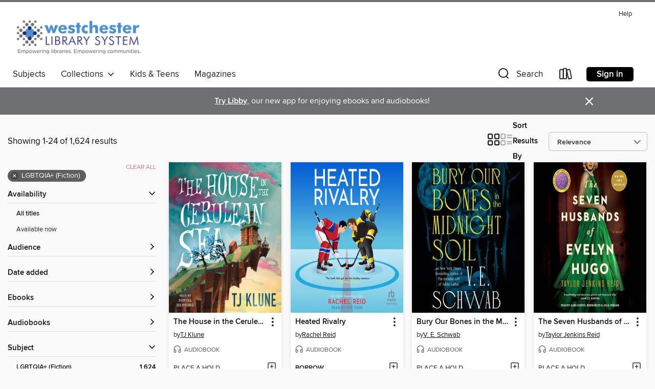

--- FILE ---
content_type: text/html; charset=utf-8
request_url: https://westchester.overdrive.com/westchester-greenburgh/content/search?subject=1224
body_size: 52507
content:
<!DOCTYPE html>
<html lang="en" dir="ltr" class="no-js">
    <head>
        
    
        
    

    <meta name="twitter:title" property="og:title" content="Westchester Library System"/>
    <meta name="twitter:description" property="og:description" content="See search results in the Westchester Library System digital collection."/>
    <meta name="twitter:image" property="og:image" content="https://thunder.cdn.overdrive.com/logos/crushed/1322.png?1"/>
    <meta property="og:url" content="/westchester-greenburgh/content/search?subject=1224"/>
    <meta name="twitter:card" content="summary" />
    <meta property="og:site_name" content="Westchester Library System" />
    <meta name="twitter:site" content="@OverDriveLibs" />
    <meta property="og:locale" content="en" />
    <meta name="description" content="See search results in the Westchester Library System digital collection." />

        <meta http-equiv="X-UA-Compatible" content="IE=edge,chrome=1">
<meta name="viewport" content="width=device-width, initial-scale=1.0 user-scalable=1">





    
        
        
            
        

        <title>LGBTQIA+ (Fiction) - Westchester Library System - OverDrive</title>
    


<link rel='shortcut icon' type='image/x-icon' href='https://lightning.od-cdn.com/static/img/favicon.bb86d660d3929b5c0c65389d6a8e8aba.ico' />


    
        <meta name="twitter:title" property="og:title" content="Westchester Library System"/>
        <meta name="twitter:description" property="og:description" content="Browse, borrow, and enjoy titles from the Westchester Library System digital collection."/>
        <meta name="twitter:image" property="og:image" content="https://thunder.cdn.overdrive.com/logos/crushed/1322.png?1"/>
        <meta property="og:url" content="/westchester-greenburgh/content/search?subject=1224"/>
        <meta name="twitter:card" content="summary" />
        <meta property="og:site_name" content="Westchester Library System" />
        <meta name="twitter:site" content="@OverDriveLibs" />
        <meta property="og:locale" content="en" />
        
    
<!-- iOS smart app banner -->
    <meta name="apple-itunes-app" content="app-id=1076402606" />
    <!-- Google Play app banner -->
    <link rel="manifest" href="https://lightning.od-cdn.com/static/manifest.ed71e3d923d287cd1dce64ae0d3cc8b8.json">
    <meta name="google-play-app" content="app-id=com.overdrive.mobile.android.libby" />
    <!-- Windows Store app banner -->
    <meta name="msApplication-ID" content="2FA138F6.LibbybyOverDrive" />
    <meta name="msApplication-PackageFamilyName" content="2FA138F6.LibbybyOverDrive_daecb9042jmvt" />


        <link rel="stylesheet" type="text/css" href="https://lightning.od-cdn.com/static/vendor.bundle.min.5eabf64aeb625aca9acda7ccc8bb0256.css" onerror="cdnError(this)" />
        <link rel="stylesheet" type="text/css" href="https://lightning.od-cdn.com/static/app.bundle.min.0daacbc20b85e970d37a37fe3fc3b92b.css" onerror="cdnError(this)" />
        <link rel='shortcut icon' type='image/x-icon' href='https://lightning.od-cdn.com/static/img/favicon.bb86d660d3929b5c0c65389d6a8e8aba.ico' />

        
    <link rel="stylesheet" type="text/css" href="https://lightning.od-cdn.com/static/faceted-media.min.4cf2f9699e20c37ba2839a67bcf88d4d.css" />


        

<link rel="stylesheet" type="text/css" href="/assets/v3/css/45b2cd3100fbdebbdb6e3d5fa7e06ec7/colors.css?primary=%2327237c&primaryR=39&primaryG=35&primaryB=124&primaryFontColor=%23fff&secondary=%236d6f71&secondaryR=109&secondaryG=111&secondaryB=113&secondaryFontColor=%23fff&bannerIsSecondaryColor=false&defaultColor=%23222">

        <script>
    window.OverDrive = window.OverDrive || {};
    window.OverDrive.colors = {};
    window.OverDrive.colors.primary = "#27237c";
    window.OverDrive.colors.secondary = "#6d6f71";
    window.OverDrive.tenant = 219;
    window.OverDrive.libraryName = "Westchester Library System";
    window.OverDrive.advantageKey = "westchester-greenburgh";
    window.OverDrive.libraryKey = "westchester-greenburgh";
    window.OverDrive.accountIds = [-1,62];
    window.OverDrive.parentAccountKey = "westchester";
    window.OverDrive.allFeatures = "";
    window.OverDrive.libraryConfigurations = {"autocomplete":{"enabled":true},"content-holds":{"enabled":true},"getACard":{"enabled":false},"backToMainCollectionLink":{"enabled":true},"promoteLibby":{"enabled":true},"switchToLibby":{"enabled":true},"disableOdAppAccess":{"enabled":true},"bannerIsSecondaryColor":{"enabled":false},"lexileScores":{"enabled":true},"atosLevels":{"enabled":true},"gradeLevels":{"enabled":true},"interestLevels":{"enabled":true},"readingHistory":{"enabled":true},"reciprocalLending":{"enabled":true},"OzoneAuthentication":{"enabled":true},"Notifications":{"enabled":true},"kindleFooter":{"enabled":true},"kindleNav":{"enabled":true},"kindleLoanFormatLimit":{"enabled":true},"kindleSearchOffer":{"enabled":true},"kindleLoanOffer":{"enabled":true},"sampleOnlyMode":{},"luckyDayMenuLink":{"enabled":true},"disableWishlist":{"enabled":false},"simplifiedNavigationBar":{"enabled":false},"geo-idc":{"enabled":false},"libby-footer-promo":{"enabled":false}};
    window.OverDrive.mediaItems = {"3022540":{"reserveId":"42631b71-955c-447d-b942-23cd63c897f6","subjects":[{"id":"26","name":"Fiction"},{"id":"49","name":"Literature"},{"id":"77","name":"Romance"},{"id":"1224","name":"LGBTQIA+ (Fiction)"}],"bisacCodes":["FIC027300","FIC027390","FIC044000"],"bisac":[{"code":"FIC027300","description":"Fiction / Romance / LGBTQ+ / General"},{"code":"FIC027390","description":"Fiction / Romance / LGBTQ+ / Bisexual"},{"code":"FIC044000","description":"Fiction / Contemporary Women"}],"levels":[{"value":"4.5","id":"atos","name":"ATOS"},{"value":"9-12(UG)","id":"interest-level","name":"Interest Level"},{"low":"300","high":"300","value":"3","id":"reading-level","name":"Reading Level"}],"creators":[{"id":641393,"name":"Taylor Jenkins Reid","role":"Author","sortName":"Jenkins Reid, Taylor"}],"languages":[{"id":"en","name":"English"}],"isBundledChild":false,"ratings":{"maturityLevel":{"id":"generalcontent","name":"General content"},"naughtyScore":{"id":"GeneralContent","name":"General content"}},"constraints":{"isDisneyEulaRequired":false},"reviewCounts":{"premium":3,"publisherSupplier":0},"isAvailable":false,"isPreReleaseTitle":false,"estimatedReleaseDate":"2017-06-13T04:00:00Z","sample":{"href":"https://samples.overdrive.com/?crid=42631b71-955c-447d-b942-23cd63c897f6&.epub-sample.overdrive.com"},"publisher":{"id":"5935","name":"Washington Square Press"},"subtitle":"A Novel","description":"<B><I>NEW YORK TIMES</I></B><B> BESTSELLER</B><BR> <BR><B>From the <I>New York Times</I> bestselling author of <I>Atmosphere</I> and <I>Daisy Jones & the Six</I>&#8212;an entrancing and \"wildly addictive journey of a reclusive Hollywood starlet\"...","availableCopies":0,"ownedCopies":22,"luckyDayAvailableCopies":0,"luckyDayOwnedCopies":0,"holdsCount":2,"holdsRatio":2,"estimatedWaitDays":42,"isFastlane":true,"availabilityType":"normal","isRecommendableToLibrary":true,"isOwned":true,"isHoldable":true,"isAdvantageFiltered":false,"visitorEligible":false,"juvenileEligible":false,"youngAdultEligible":false,"contentAccessLevels":0,"classifications":{},"type":{"id":"ebook","name":"eBook"},"covers":{"cover150Wide":{"href":"https://img1.od-cdn.com/ImageType-150/0439-1/{42631B71-955C-447D-B942-23CD63C897F6}IMG150.JPG","height":200,"width":150,"primaryColor":{"hex":"#000200","rgb":{"red":0,"green":2,"blue":0}},"isPlaceholderImage":false},"cover300Wide":{"href":"https://img1.od-cdn.com/ImageType-400/0439-1/{42631B71-955C-447D-B942-23CD63C897F6}IMG400.JPG","height":400,"width":300,"primaryColor":{"hex":"#000000","rgb":{"red":0,"green":0,"blue":0}},"isPlaceholderImage":false},"cover510Wide":{"href":"https://img3.od-cdn.com/ImageType-100/0439-1/{42631B71-955C-447D-B942-23CD63C897F6}IMG100.JPG","height":680,"width":510,"primaryColor":{"hex":"#010101","rgb":{"red":1,"green":1,"blue":1}},"isPlaceholderImage":false}},"id":"3022540","firstCreatorName":"Taylor Jenkins Reid","firstCreatorId":641393,"firstCreatorSortName":"Jenkins Reid, Taylor","title":"The Seven Husbands of Evelyn Hugo","sortTitle":"Seven Husbands of Evelyn Hugo A Novel","starRating":4.3,"starRatingCount":5557,"publishDate":"2017-06-13T00:00:00Z","publishDateText":"06/13/2017","formats":[{"identifiers":[{"type":"ASIN","value":"B01M5IJM2U"}],"rights":[],"onSaleDateUtc":"2017-06-13T04:00:00+00:00","hasAudioSynchronizedText":false,"isBundleParent":false,"bundledContent":[],"fulfillmentType":"kindle","id":"ebook-kindle","name":"Kindle Book"},{"identifiers":[{"type":"ISBN","value":"9781501139246"}],"rights":[],"fileSize":2497555,"onSaleDateUtc":"2017-06-13T04:00:00+00:00","hasAudioSynchronizedText":false,"isBundleParent":false,"isbn":"9781501139246","bundledContent":[],"sample":{"href":"https://samples.overdrive.com/?crid=42631b71-955c-447d-b942-23cd63c897f6&.epub-sample.overdrive.com"},"fulfillmentType":"bifocal","id":"ebook-overdrive","name":"OverDrive Read"},{"identifiers":[{"type":"ISBN","value":"9781501139246"}],"rights":[],"fileSize":4591099,"onSaleDateUtc":"2017-06-13T04:00:00+00:00","hasAudioSynchronizedText":false,"isBundleParent":false,"isbn":"9781501139246","bundledContent":[],"fulfillmentType":"epub","accessibilityStatements":{"waysOfReading":["ModifiableDisplay","FullNonVisualReadingSupport","AlternativeText"],"conformance":["MeetsStandards"],"navigation":["TableOfContents","StructuredNavigation"],"richContent":[],"hazards":[],"legalConsiderations":[],"additionalInformation":["PageBreaks","HighContrastText"],"certifiedBy":"Benetech","certifierCredential":"https://bornaccessible.org/certification/gca-credential/","epubVersion":"1.1","wcagVersion":"2.2","wcagLevel":"AA","summaryStatement":"A moderate complexity publication with cover images and logos, converted to meet EPUB Accessibility specifications of WCAG-AA level. This book contains various accessibility features such as alternative text for cover images and logos, table of contents, page-list, landmark, reading order, structural navigation, and semantic structure. Blank pages from print have been removed in this ebook, with related page number spans set on the first following in-spine page. Certain front and back matter pages have been adjusted in the reading order sequence from print, with related page references removed in the page-list order."},"id":"ebook-epub-adobe","name":"EPUB eBook"},{"identifiers":[{"type":"KoboBookID","value":"63490434-ebad-3bfd-a853-82012a4bb0e9"}],"rights":[],"onSaleDateUtc":"2017-06-13T04:00:00+00:00","hasAudioSynchronizedText":false,"isBundleParent":false,"bundledContent":[],"fulfillmentType":"kobo","id":"ebook-kobo","name":"Kobo eBook"}],"publisherAccount":{"id":"646","name":"Simon & Schuster, Inc."}},"3041835":{"reserveId":"487c10ce-09a6-4347-b7aa-14ba30c13dc6","subjects":[{"id":"26","name":"Fiction"},{"id":"49","name":"Literature"},{"id":"77","name":"Romance"},{"id":"1224","name":"LGBTQIA+ (Fiction)"}],"bisacCodes":["FIC027300","FIC027390","FIC044000"],"bisac":[{"code":"FIC027300","description":"Fiction / Romance / LGBTQ+ / General"},{"code":"FIC027390","description":"Fiction / Romance / LGBTQ+ / Bisexual"},{"code":"FIC044000","description":"Fiction / Contemporary Women"}],"levels":[],"creators":[{"id":641393,"name":"Taylor Jenkins Reid","role":"Author","sortName":"Jenkins Reid, Taylor"},{"id":239507,"name":"Alma Cuervo","role":"Narrator","sortName":"Cuervo, Alma"},{"id":11328,"name":"Julia Whelan","role":"Narrator","sortName":"Whelan, Julia"},{"id":632282,"name":"Robin Miles","role":"Narrator","sortName":"Miles, Robin"}],"languages":[{"id":"en","name":"English"}],"isBundledChild":false,"ratings":{"maturityLevel":{"id":"generalcontent","name":"General content"},"naughtyScore":{"id":"GeneralContent","name":"General content"}},"constraints":{"isDisneyEulaRequired":false},"reviewCounts":{"premium":1,"publisherSupplier":0},"awards":[{"id":75,"description":"Audie Award Nominee","source":"Audio Publishers Association"}],"isAvailable":false,"isPreReleaseTitle":false,"estimatedReleaseDate":"2017-06-13T04:00:00Z","sample":{"href":"https://samples.overdrive.com/?crid=487c10ce-09a6-4347-b7aa-14ba30c13dc6&.epub-sample.overdrive.com"},"publisher":{"id":"36805","name":"Simon & Schuster Audio"},"subtitle":"A Novel","description":"<B><I>NEW YORK TIMES</I></B><B> BESTSELLER</B><BR> <BR><B>From the <I>New York Times</I> bestselling author of <I>Atmosphere</I> and <I>Daisy Jones & the Six</I>&#8212;an entrancing and \"wildly addictive journey of a reclusive Hollywood starlet\"...","availableCopies":0,"ownedCopies":21,"luckyDayAvailableCopies":0,"luckyDayOwnedCopies":0,"holdsCount":0,"holdsRatio":0,"estimatedWaitDays":7,"isFastlane":true,"availabilityType":"normal","isRecommendableToLibrary":true,"isOwned":true,"isHoldable":true,"isAdvantageFiltered":false,"visitorEligible":false,"juvenileEligible":false,"youngAdultEligible":false,"contentAccessLevels":0,"classifications":{},"type":{"id":"audiobook","name":"Audiobook"},"covers":{"cover150Wide":{"href":"https://img3.od-cdn.com/ImageType-150/5054-1/487/C10/CE/{487C10CE-09A6-4347-B7AA-14BA30C13DC6}Img150.jpg","height":200,"width":150,"primaryColor":{"hex":"#000000","rgb":{"red":0,"green":0,"blue":0}},"isPlaceholderImage":false},"cover300Wide":{"href":"https://img3.od-cdn.com/ImageType-400/5054-1/487/C10/CE/{487C10CE-09A6-4347-B7AA-14BA30C13DC6}Img400.jpg","height":400,"width":300,"primaryColor":{"hex":"#000000","rgb":{"red":0,"green":0,"blue":0}},"isPlaceholderImage":false},"cover510Wide":{"href":"https://img2.od-cdn.com/ImageType-100/5054-1/{487C10CE-09A6-4347-B7AA-14BA30C13DC6}Img100.jpg","height":680,"width":510,"primaryColor":{"hex":"#000000","rgb":{"red":0,"green":0,"blue":0}},"isPlaceholderImage":false}},"id":"3041835","firstCreatorName":"Taylor Jenkins Reid","firstCreatorId":641393,"firstCreatorSortName":"Jenkins Reid, Taylor","title":"The Seven Husbands of Evelyn Hugo","sortTitle":"Seven Husbands of Evelyn Hugo A Novel","starRating":4.2,"starRatingCount":3462,"edition":"Unabridged","publishDate":"2017-06-13T00:00:00Z","publishDateText":"06/13/2017","formats":[{"identifiers":[{"type":"ISBN","value":"9781508236610"},{"type":"8","value":"simonandschuster_audio#9781508236610"}],"rights":[],"fileSize":350808184,"onSaleDateUtc":"2017-06-13T04:00:00+00:00","duration":"12:10:51","hasAudioSynchronizedText":false,"isBundleParent":false,"isbn":"9781508236610","bundledContent":[],"sample":{"href":"https://samples.overdrive.com/?crid=487c10ce-09a6-4347-b7aa-14ba30c13dc6&.epub-sample.overdrive.com"},"fulfillmentType":"bifocal","id":"audiobook-overdrive","name":"OverDrive Listen audiobook"},{"identifiers":[{"type":"ISBN","value":"9781508236610"},{"type":"8","value":"simonandschuster_audio#9781508236610"}],"rights":[],"fileSize":350851102,"onSaleDateUtc":"2017-06-13T04:00:00+00:00","partCount":12,"duration":"12:17:51","hasAudioSynchronizedText":false,"isBundleParent":false,"isbn":"9781508236610","bundledContent":[],"sample":{"href":"https://excerpts.cdn.overdrive.com/FormatType-425/5054-1/3041835-TheSevenHusbandsOfEvelynHugo.mp3"},"fulfillmentType":"odm","id":"audiobook-mp3","name":"MP3 audiobook"}],"publisherAccount":{"id":"18052","name":"Simon & Schuster - Audiobooks"}},"4281332":{"reserveId":"72098641-3ec1-4c5c-94a5-1619a6507d40","subjects":[{"id":"26","name":"Fiction"},{"id":"49","name":"Literature"},{"id":"1224","name":"LGBTQIA+ (Fiction)"}],"bisacCodes":["FIC019000","FIC054000","FIC068000"],"bisac":[{"code":"FIC019000","description":"Fiction / Literary"},{"code":"FIC054000","description":"FICTION / Asian American & Pacific Islander"},{"code":"FIC068000","description":"Fiction / LGBTQ+ / General"}],"levels":[],"creators":[{"id":1315021,"name":"Ocean Vuong","role":"Author","sortName":"Vuong, Ocean"},{"id":1315021,"name":"Ocean Vuong","role":"Narrator","sortName":"Vuong, Ocean"}],"languages":[{"id":"en","name":"English"}],"imprint":{"id":"66640","name":"Penguin Audio"},"isBundledChild":false,"ratings":{"maturityLevel":{"id":"generalcontent","name":"General content"},"naughtyScore":{"id":"GeneralContent","name":"General content"}},"constraints":{"isDisneyEulaRequired":false},"reviewCounts":{"premium":6,"publisherSupplier":0},"awards":[{"id":42,"description":"PEN/Faulkner Award Finalist","source":"PEN/Faulkner Foundation"},{"id":95,"description":"Notable Books for Adults","source":"Notable Books Council"}],"isAvailable":false,"isPreReleaseTitle":false,"estimatedReleaseDate":"2019-06-04T04:00:00Z","sample":{"href":"https://samples.overdrive.com/?crid=72098641-3ec1-4c5c-94a5-1619a6507d40&.epub-sample.overdrive.com"},"publisher":{"id":"1686","name":"Books on Tape"},"subtitle":"A Novel","description":"<b>A <i>New York Times </i>bestseller <b>&bull; Nominated for the National Book Award for Fiction <b>&bull; Ocean Vuong&rsquo;s debut novel is a shattering portrait of a family, a first love, and the redemptive power of...","availableCopies":0,"ownedCopies":8,"luckyDayAvailableCopies":0,"luckyDayOwnedCopies":0,"holdsCount":8,"isFastlane":true,"availabilityType":"normal","isRecommendableToLibrary":true,"isOwned":true,"isHoldable":true,"isAdvantageFiltered":false,"visitorEligible":false,"juvenileEligible":false,"youngAdultEligible":false,"contentAccessLevels":0,"classifications":{},"type":{"id":"audiobook","name":"Audiobook"},"covers":{"cover150Wide":{"href":"https://img1.od-cdn.com/ImageType-150/1191-1/{72098641-3EC1-4C5C-94A5-1619A6507D40}IMG150.JPG","height":200,"width":150,"primaryColor":{"hex":"#DBDCD6","rgb":{"red":219,"green":220,"blue":214}},"isPlaceholderImage":false},"cover300Wide":{"href":"https://img1.od-cdn.com/ImageType-400/1191-1/{72098641-3EC1-4C5C-94A5-1619A6507D40}IMG400.JPG","height":400,"width":300,"primaryColor":{"hex":"#E1E2DD","rgb":{"red":225,"green":226,"blue":221}},"isPlaceholderImage":false},"cover510Wide":{"href":"https://img1.od-cdn.com/ImageType-100/1191-1/{72098641-3EC1-4C5C-94A5-1619A6507D40}IMG100.JPG","height":680,"width":510,"primaryColor":{"hex":"#E2E3DE","rgb":{"red":226,"green":227,"blue":222}},"isPlaceholderImage":false}},"id":"4281332","firstCreatorName":"Ocean Vuong","firstCreatorId":1315021,"firstCreatorSortName":"Vuong, Ocean","title":"On Earth We're Briefly Gorgeous","sortTitle":"On Earth Were Briefly Gorgeous A Novel","starRating":3.7,"starRatingCount":745,"edition":"Unabridged","publishDate":"2019-06-04T00:00:00Z","publishDateText":"06/04/2019","formats":[{"identifiers":[{"type":"ISBN","value":"9781984888846"},{"type":"8","value":"penguinrandomhouse_audio#9781984888846"},{"type":"LibraryISBN","value":"9781984888853"}],"rights":[],"fileSize":210802307,"onSaleDateUtc":"2019-06-04T04:00:00+00:00","duration":"07:19:10","hasAudioSynchronizedText":false,"isBundleParent":false,"isbn":"9781984888853","bundledContent":[],"sample":{"href":"https://samples.overdrive.com/?crid=72098641-3ec1-4c5c-94a5-1619a6507d40&.epub-sample.overdrive.com"},"fulfillmentType":"bifocal","id":"audiobook-overdrive","name":"OverDrive Listen audiobook"},{"identifiers":[{"type":"ISBN","value":"9781984888846"},{"type":"8","value":"penguinrandomhouse_audio#9781984888846"},{"type":"LibraryISBN","value":"9781984888853"}],"rights":[],"fileSize":210830438,"onSaleDateUtc":"2019-06-04T04:00:00+00:00","partCount":8,"duration":"07:23:11","hasAudioSynchronizedText":false,"isBundleParent":false,"isbn":"9781984888853","bundledContent":[],"sample":{"href":"https://excerpts.cdn.overdrive.com/FormatType-425/1191-1/4281332-OnEarthWe'reBrieflyGorgeous.mp3"},"fulfillmentType":"odm","id":"audiobook-mp3","name":"MP3 audiobook"}],"publisherAccount":{"id":"2792","name":"Books on Tape"}},"4681482":{"reserveId":"2d2508b4-1833-4579-8ef1-ef360b0921e3","subjects":[{"id":"24","name":"Fantasy"},{"id":"26","name":"Fiction"},{"id":"123","name":"Humor (Fiction)"},{"id":"1224","name":"LGBTQIA+ (Fiction)"}],"bisacCodes":["FIC009010","FIC009080","FIC011000"],"bisac":[{"code":"FIC009010","description":"Fiction / Fantasy / Contemporary"},{"code":"FIC009080","description":"Fiction / Fantasy / Humorous"},{"code":"FIC011000","description":"Fiction / LGBTQ+ / Gay"}],"levels":[{"value":"4.4","id":"atos","name":"ATOS"},{"value":"620","id":"lexile","name":"Lexile Score"},{"value":"9-12(UG)","id":"interest-level","name":"Interest Level"},{"low":"300","high":"300","value":"3","id":"reading-level","name":"Reading Level"}],"creators":[{"id":480546,"name":"TJ Klune","role":"Author","sortName":"Klune, TJ"}],"languages":[{"id":"en","name":"English"}],"imprint":{"id":"161289","name":"Tor Books"},"isBundledChild":false,"ratings":{"maturityLevel":{"id":"generalcontent","name":"General content"},"naughtyScore":{"id":"GeneralContent","name":"General content"}},"constraints":{"isDisneyEulaRequired":false},"reviewCounts":{"premium":4,"publisherSupplier":7},"awards":[{"id":88,"description":"Alex Award","source":"American Library Association"}],"isAvailable":false,"isPreReleaseTitle":false,"estimatedReleaseDate":"2020-03-17T04:00:00Z","sample":{"href":"https://samples.overdrive.com/?crid=2d2508b4-1833-4579-8ef1-ef360b0921e3&.epub-sample.overdrive.com"},"publisher":{"id":"329930","name":"Tor Publishing Group"},"series":"Cerulean Chronicles","description":"<p><b>A <i>NEW YORK TIMES, </i><i>USA TODAY, </i>and <i>WASHINGTON POST</i> BESTSELLER!</b><br><b>A 2021 Alex Award winner!</b><br><b>The 2021 RUSA Reading List: Fantasy Winner!<br>An Indie Next Pick!</b><br><b>One of <i>Publishers Weekly</i>'s...","availableCopies":0,"ownedCopies":9,"luckyDayAvailableCopies":0,"luckyDayOwnedCopies":0,"holdsCount":0,"holdsRatio":0,"estimatedWaitDays":14,"isFastlane":true,"availabilityType":"normal","isRecommendableToLibrary":true,"isOwned":true,"isHoldable":true,"isAdvantageFiltered":false,"visitorEligible":false,"juvenileEligible":false,"youngAdultEligible":false,"contentAccessLevels":0,"classifications":{},"type":{"id":"ebook","name":"eBook"},"covers":{"cover150Wide":{"href":"https://img1.od-cdn.com/ImageType-150/2390-1/{2D2508B4-1833-4579-8EF1-EF360B0921E3}IMG150.JPG","height":200,"width":150,"primaryColor":{"hex":"#65343A","rgb":{"red":101,"green":52,"blue":58}},"isPlaceholderImage":false},"cover300Wide":{"href":"https://img2.od-cdn.com/ImageType-400/2390-1/{2D2508B4-1833-4579-8EF1-EF360B0921E3}IMG400.JPG","height":400,"width":300,"primaryColor":{"hex":"#5C323C","rgb":{"red":92,"green":50,"blue":60}},"isPlaceholderImage":false},"cover510Wide":{"href":"https://img2.od-cdn.com/ImageType-100/2390-1/{2D2508B4-1833-4579-8EF1-EF360B0921E3}IMG100.JPG","height":680,"width":510,"primaryColor":{"hex":"#5D333F","rgb":{"red":93,"green":51,"blue":63}},"isPlaceholderImage":false}},"id":"4681482","firstCreatorName":"TJ Klune","firstCreatorId":480546,"firstCreatorSortName":"Klune, TJ","title":"The House in the Cerulean Sea","sortTitle":"House in the Cerulean Sea","starRating":4.4,"starRatingCount":2624,"publishDate":"2020-03-17T00:00:00Z","publishDateText":"03/17/2020","formats":[{"identifiers":[{"type":"ASIN","value":"B07QPHT8CB"}],"rights":[],"onSaleDateUtc":"2020-03-17T04:00:00+00:00","hasAudioSynchronizedText":false,"isBundleParent":false,"bundledContent":[],"fulfillmentType":"kindle","id":"ebook-kindle","name":"Kindle Book"},{"identifiers":[{"type":"ISBN","value":"9781250217325"}],"rights":[],"onSaleDateUtc":"2020-03-17T04:00:00+00:00","hasAudioSynchronizedText":false,"isBundleParent":false,"isbn":"9781250217325","bundledContent":[],"sample":{"href":"https://samples.overdrive.com/?crid=2d2508b4-1833-4579-8ef1-ef360b0921e3&.epub-sample.overdrive.com"},"fulfillmentType":"bifocal","id":"ebook-overdrive","name":"OverDrive Read"},{"identifiers":[{"type":"ISBN","value":"9781250217325"}],"rights":[],"fileSize":6041355,"onSaleDateUtc":"2020-03-17T04:00:00+00:00","hasAudioSynchronizedText":false,"isBundleParent":false,"isbn":"9781250217325","bundledContent":[],"fulfillmentType":"epub","accessibilityStatements":{"waysOfReading":["NoInfoForModifiableDisplay","SomeNonVisualReadingSupport"],"conformance":["NoInfoForStandards"],"navigation":[],"richContent":[],"hazards":[],"legalConsiderations":[],"additionalInformation":[]},"id":"ebook-epub-adobe","name":"EPUB eBook"},{"identifiers":[{"type":"KoboBookID","value":"16308860-ae58-3238-b664-14c762c1d367"}],"rights":[],"onSaleDateUtc":"2020-03-17T04:00:00+00:00","hasAudioSynchronizedText":false,"isBundleParent":false,"bundledContent":[],"fulfillmentType":"kobo","id":"ebook-kobo","name":"Kobo eBook"}],"publisherAccount":{"id":"6222","name":"Macmillan Publishers"},"detailedSeries":{"seriesId":1802596,"seriesName":"Cerulean Chronicles","readingOrder":"1","rank":1}},"4942008":{"reserveId":"4456bd6c-f0c4-4c7b-80e9-6bd545931be7","subjects":[{"id":"26","name":"Fiction"},{"id":"80","name":"Science Fiction"},{"id":"1224","name":"LGBTQIA+ (Fiction)"}],"bisacCodes":["FIC028010"],"bisac":[{"code":"FIC028010","description":"Fiction / Science Fiction / Action & Adventure"}],"levels":[],"creators":[{"id":1509965,"name":"Tamsyn Muir","role":"Author","sortName":"Muir, Tamsyn"},{"id":491571,"name":"Moira Quirk","role":"Narrator","sortName":"Quirk, Moira"}],"languages":[{"id":"en","name":"English"}],"imprint":{"id":"198517","name":"Recorded Books"},"isBundledChild":false,"ratings":{"maturityLevel":{"id":"generalcontent","name":"General content"},"naughtyScore":{"id":"GeneralContent","name":"General content"}},"constraints":{"isDisneyEulaRequired":false},"reviewCounts":{"premium":3,"publisherSupplier":0},"awards":[{"id":41,"description":"Hugo Award Nominee","source":"World Science Fiction Society"}],"isAvailable":false,"isPreReleaseTitle":false,"estimatedReleaseDate":"2019-09-10T04:00:00Z","sample":{"href":"https://samples.overdrive.com/?crid=4456bd6c-f0c4-4c7b-80e9-6bd545931be7&.epub-sample.overdrive.com"},"publisher":{"id":"223131","name":"Recorded Books, Inc."},"series":"Locked Tomb","description":"The Emperor needs necromancers. The Ninth Necromancer needs a swordswoman. Gideon has a sword, some dirty magazines, and no more time for undead nonsense. Tamsyn Muir's Gideon the Ninth unveils a solar system of swordplay, cut-throat politics,...","availableCopies":0,"ownedCopies":3,"luckyDayAvailableCopies":0,"luckyDayOwnedCopies":0,"holdsCount":0,"isFastlane":true,"availabilityType":"normal","isRecommendableToLibrary":true,"isOwned":true,"isHoldable":true,"isAdvantageFiltered":false,"visitorEligible":false,"juvenileEligible":false,"youngAdultEligible":false,"contentAccessLevels":0,"classifications":{},"type":{"id":"audiobook","name":"Audiobook"},"covers":{"cover150Wide":{"href":"https://img3.od-cdn.com/ImageType-150/1694-1/{4456BD6C-F0C4-4C7B-80E9-6BD545931BE7}IMG150.JPG","height":200,"width":150,"primaryColor":{"hex":"#000000","rgb":{"red":0,"green":0,"blue":0}},"isPlaceholderImage":false},"cover300Wide":{"href":"https://img3.od-cdn.com/ImageType-400/1694-1/{4456BD6C-F0C4-4C7B-80E9-6BD545931BE7}IMG400.JPG","height":400,"width":300,"primaryColor":{"hex":"#000000","rgb":{"red":0,"green":0,"blue":0}},"isPlaceholderImage":false},"cover510Wide":{"href":"https://img3.od-cdn.com/ImageType-100/1694-1/{4456BD6C-F0C4-4C7B-80E9-6BD545931BE7}IMG100.JPG","height":680,"width":510,"primaryColor":{"hex":"#000000","rgb":{"red":0,"green":0,"blue":0}},"isPlaceholderImage":false}},"id":"4942008","firstCreatorName":"Tamsyn Muir","firstCreatorId":1509965,"firstCreatorSortName":"Muir, Tamsyn","title":"Gideon the Ninth","sortTitle":"Gideon the Ninth","starRating":4.1,"starRatingCount":632,"edition":"Unabridged","publishDate":"2019-09-10T00:00:00Z","publishDateText":"09/10/2019","formats":[{"identifiers":[{"type":"ISBN","value":"9781980004905"},{"type":"PublisherCatalogNumber","value":"5041449"},{"type":"8","value":"recordedbooks_audio#9781980004905"},{"type":"LibraryISBN","value":"9781980004899"}],"rights":[],"fileSize":484987501,"onSaleDateUtc":"2019-09-10T04:00:00+00:00","duration":"16:50:23","hasAudioSynchronizedText":false,"isBundleParent":false,"isbn":"9781980004899","bundledContent":[],"sample":{"href":"https://samples.overdrive.com/?crid=4456bd6c-f0c4-4c7b-80e9-6bd545931be7&.epub-sample.overdrive.com"},"fulfillmentType":"bifocal","id":"audiobook-overdrive","name":"OverDrive Listen audiobook"},{"identifiers":[{"type":"ISBN","value":"9781980004905"},{"type":"PublisherCatalogNumber","value":"5041449"},{"type":"8","value":"recordedbooks_audio#9781980004905"},{"type":"LibraryISBN","value":"9781980004899"}],"rights":[],"fileSize":485046419,"onSaleDateUtc":"2019-09-10T04:00:00+00:00","partCount":17,"duration":"16:59:23","hasAudioSynchronizedText":false,"isBundleParent":false,"isbn":"9781980004899","bundledContent":[],"sample":{"href":"https://excerpts.cdn.overdrive.com/FormatType-425/1694-1/4942008-GideonTheNinth.mp3"},"fulfillmentType":"odm","id":"audiobook-mp3","name":"MP3 audiobook"}],"publisherAccount":{"id":"4295","name":"Recorded Books, LLC"},"detailedSeries":{"seriesId":555523,"seriesName":"Locked Tomb","readingOrder":"1","rank":2}},"4946976":{"reserveId":"92c63301-d9d7-48b6-8a98-d60d35cdf6f5","subjects":[{"id":"24","name":"Fantasy"},{"id":"26","name":"Fiction"},{"id":"123","name":"Humor (Fiction)"},{"id":"1224","name":"LGBTQIA+ (Fiction)"}],"bisacCodes":["FIC009010","FIC009080","FIC011000"],"bisac":[{"code":"FIC009010","description":"Fiction / Fantasy / Contemporary"},{"code":"FIC009080","description":"Fiction / Fantasy / Humorous"},{"code":"FIC011000","description":"Fiction / LGBTQ+ / Gay"}],"levels":[],"creators":[{"id":480546,"name":"TJ Klune","role":"Author","sortName":"Klune, TJ"},{"id":1550098,"name":"Daniel Henning","role":"Narrator","sortName":"Henning, Daniel"}],"languages":[{"id":"en","name":"English"}],"isBundledChild":false,"ratings":{"maturityLevel":{"id":"generalcontent","name":"General content"},"naughtyScore":{"id":"GeneralContent","name":"General content"}},"constraints":{"isDisneyEulaRequired":false},"reviewCounts":{"premium":3,"publisherSupplier":0},"awards":[{"id":75,"description":"Audie Award Nominee","source":"Audio Publishers Association"},{"id":88,"description":"Alex Award","source":"American Library Association"}],"isAvailable":false,"isPreReleaseTitle":false,"estimatedReleaseDate":"2020-03-17T04:00:00Z","sample":{"href":"https://samples.overdrive.com/?crid=92c63301-d9d7-48b6-8a98-d60d35cdf6f5&.epub-sample.overdrive.com"},"publisher":{"id":"2166","name":"Macmillan Audio"},"series":"Cerulean Chronicles","description":"<p><b>\"Daniel Henning is a great narrator for this quirky and theatrical audiobook...Henning revels in a cornucopia of characters, diving into nuanced voices and colorful moments with accents and growls, tone shifts and whispers...This is...","availableCopies":0,"ownedCopies":11,"luckyDayAvailableCopies":0,"luckyDayOwnedCopies":0,"holdsCount":16,"isFastlane":true,"availabilityType":"normal","isRecommendableToLibrary":true,"isOwned":true,"isHoldable":true,"isAdvantageFiltered":false,"visitorEligible":false,"juvenileEligible":false,"youngAdultEligible":false,"contentAccessLevels":0,"classifications":{},"type":{"id":"audiobook","name":"Audiobook"},"covers":{"cover150Wide":{"href":"https://img3.od-cdn.com/ImageType-150/1493-1/{92C63301-D9D7-48B6-8A98-D60D35CDF6F5}IMG150.JPG","height":200,"width":150,"primaryColor":{"hex":"#015D5C","rgb":{"red":1,"green":93,"blue":92}},"isPlaceholderImage":false},"cover300Wide":{"href":"https://img2.od-cdn.com/ImageType-400/1493-1/{92C63301-D9D7-48B6-8A98-D60D35CDF6F5}IMG400.JPG","height":400,"width":300,"primaryColor":{"hex":"#025D58","rgb":{"red":2,"green":93,"blue":88}},"isPlaceholderImage":false},"cover510Wide":{"href":"https://img2.od-cdn.com/ImageType-100/1493-1/{92C63301-D9D7-48B6-8A98-D60D35CDF6F5}IMG100.JPG","height":680,"width":510,"primaryColor":{"hex":"#025C5A","rgb":{"red":2,"green":92,"blue":90}},"isPlaceholderImage":false}},"id":"4946976","firstCreatorName":"TJ Klune","firstCreatorId":480546,"firstCreatorSortName":"Klune, TJ","title":"The House in the Cerulean Sea","sortTitle":"House in the Cerulean Sea","starRating":4.2,"starRatingCount":1967,"edition":"Unabridged","publishDate":"2020-03-17T00:00:00Z","publishDateText":"03/17/2020","formats":[{"identifiers":[{"type":"ISBN","value":"9781250264299"},{"type":"8","value":"macmillan_audio#9781250264299"}],"rights":[],"fileSize":351513282,"onSaleDateUtc":"2020-03-17T04:00:00+00:00","duration":"12:12:19","hasAudioSynchronizedText":false,"isBundleParent":false,"isbn":"9781250264299","bundledContent":[],"sample":{"href":"https://samples.overdrive.com/?crid=92c63301-d9d7-48b6-8a98-d60d35cdf6f5&.epub-sample.overdrive.com"},"fulfillmentType":"bifocal","id":"audiobook-overdrive","name":"OverDrive Listen audiobook"},{"identifiers":[{"type":"ISBN","value":"9781250264299"},{"type":"8","value":"macmillan_audio#9781250264299"}],"rights":[],"fileSize":351550020,"onSaleDateUtc":"2020-03-17T04:00:00+00:00","partCount":11,"duration":"12:18:19","hasAudioSynchronizedText":false,"isBundleParent":false,"isbn":"9781250264299","bundledContent":[],"sample":{"href":"https://excerpts.cdn.overdrive.com/FormatType-425/1493-1/4946976-TheHouseInTheCeruleanSea.mp3"},"fulfillmentType":"odm","id":"audiobook-mp3","name":"MP3 audiobook"}],"publisherAccount":{"id":"3606","name":"Macmillan Audio"},"detailedSeries":{"seriesId":1802596,"seriesName":"Cerulean Chronicles","readingOrder":"1","rank":2}},"4972587":{"reserveId":"7e1038de-93ea-46d9-bc66-b345a67f9bda","subjects":[{"id":"26","name":"Fiction"},{"id":"49","name":"Literature"},{"id":"77","name":"Romance"},{"id":"1224","name":"LGBTQIA+ (Fiction)"}],"bisacCodes":["FIC000000","FIC027300","FIC027330"],"bisac":[{"code":"FIC000000","description":"Fiction / General"},{"code":"FIC027300","description":"Fiction / Romance / LGBTQ+ / General"},{"code":"FIC027330","description":"Fiction / Romance / Sports "}],"levels":[],"creators":[{"id":1661295,"name":"Rachel Reid","role":"Author","sortName":"Reid, Rachel"},{"id":1875742,"name":"Tor Thom","role":"Narrator","sortName":"Thom, Tor"}],"languages":[{"id":"en","name":"English"}],"imprint":{"id":"185095","name":"Tantor Media"},"isBundledChild":false,"ratings":{"maturityLevel":{"id":"generalcontent","name":"General content"},"naughtyScore":{"id":"GeneralContent","name":"General content"}},"constraints":{"isDisneyEulaRequired":false},"reviewCounts":{"premium":0,"publisherSupplier":0},"isAvailable":true,"isPreReleaseTitle":false,"estimatedReleaseDate":"2019-10-08T04:00:00Z","sample":{"href":"https://samples.overdrive.com/?crid=7e1038de-93ea-46d9-bc66-b345a67f9bda&.epub-sample.overdrive.com"},"publisher":{"id":"422389","name":"Tantor Media, Inc"},"series":"Game Changers","description":"<B>New York Admirals captain Scott Hunter takes his pregame rituals very seriously. In this case, it's not just a lucky smoothie he's craving&#8212;it's the man who made it.</B><br/>Pro hockey star Scott Hunter knows a good thing when he sees it....","availableCopies":1,"ownedCopies":2,"luckyDayAvailableCopies":0,"luckyDayOwnedCopies":0,"holdsCount":1,"holdsRatio":1,"estimatedWaitDays":28,"isFastlane":true,"availabilityType":"normal","isRecommendableToLibrary":true,"isOwned":true,"isHoldable":true,"isAdvantageFiltered":false,"visitorEligible":false,"juvenileEligible":false,"youngAdultEligible":false,"contentAccessLevels":0,"classifications":{},"type":{"id":"audiobook","name":"Audiobook"},"covers":{"cover150Wide":{"href":"https://img3.od-cdn.com/ImageType-150/1219-1/{7E1038DE-93EA-46D9-BC66-B345A67F9BDA}IMG150.JPG","height":200,"width":150,"primaryColor":{"hex":"#60C2DF","rgb":{"red":96,"green":194,"blue":223}},"isPlaceholderImage":false},"cover300Wide":{"href":"https://img2.od-cdn.com/ImageType-400/1219-1/{7E1038DE-93EA-46D9-BC66-B345A67F9BDA}IMG400.JPG","height":400,"width":300,"primaryColor":{"hex":"#60C2DF","rgb":{"red":96,"green":194,"blue":223}},"isPlaceholderImage":false},"cover510Wide":{"href":"https://img2.od-cdn.com/ImageType-100/1219-1/{7E1038DE-93EA-46D9-BC66-B345A67F9BDA}IMG100.JPG","height":680,"width":510,"primaryColor":{"hex":"#60C2DF","rgb":{"red":96,"green":194,"blue":223}},"isPlaceholderImage":false}},"id":"4972587","firstCreatorName":"Rachel Reid","firstCreatorId":1661295,"firstCreatorSortName":"Reid, Rachel","title":"Game Changer","sortTitle":"Game Changer","starRating":3.5,"starRatingCount":56,"edition":"Unabridged","publishDate":"2019-10-08T00:00:00Z","publishDateText":"10/08/2019","formats":[{"identifiers":[{"type":"ISBN","value":"9781541431621"},{"type":"8","value":"tantor_audio#9781541431621"},{"type":"LibraryISBN","value":"9781494536985"}],"rights":[],"fileSize":295627959,"onSaleDateUtc":"2019-10-08T04:00:00+00:00","duration":"10:15:53","hasAudioSynchronizedText":false,"isBundleParent":false,"isbn":"9781494536985","bundledContent":[],"sample":{"href":"https://samples.overdrive.com/?crid=7e1038de-93ea-46d9-bc66-b345a67f9bda&.epub-sample.overdrive.com"},"fulfillmentType":"bifocal","id":"audiobook-overdrive","name":"OverDrive Listen audiobook"},{"identifiers":[{"type":"ISBN","value":"9781541431621"},{"type":"8","value":"tantor_audio#9781541431621"},{"type":"LibraryISBN","value":"9781494536985"}],"rights":[],"fileSize":295659256,"onSaleDateUtc":"2019-10-08T04:00:00+00:00","partCount":9,"duration":"10:18:52","hasAudioSynchronizedText":false,"isBundleParent":false,"isbn":"9781494536985","bundledContent":[],"sample":{"href":"https://excerpts.cdn.overdrive.com/FormatType-425/1219-1/4972587-GameChanger.mp3"},"fulfillmentType":"odm","id":"audiobook-mp3","name":"MP3 audiobook"}],"publisherAccount":{"id":"2858","name":"Tantor Media, Inc"},"detailedSeries":{"seriesId":2213082,"seriesName":"Game Changers","readingOrder":"1","rank":2}},"4973311":{"reserveId":"43bc1a29-2e16-40e3-b5ae-db0a14fc32b7","subjects":[{"id":"26","name":"Fiction"},{"id":"49","name":"Literature"},{"id":"77","name":"Romance"},{"id":"1224","name":"LGBTQIA+ (Fiction)"}],"bisacCodes":["FIC000000","FIC027300","FIC027330"],"bisac":[{"code":"FIC000000","description":"Fiction / General"},{"code":"FIC027300","description":"Fiction / Romance / LGBTQ+ / General"},{"code":"FIC027330","description":"Fiction / Romance / Sports "}],"levels":[],"creators":[{"id":1661295,"name":"Rachel Reid","role":"Author","sortName":"Reid, Rachel"},{"id":1875742,"name":"Tor Thom","role":"Narrator","sortName":"Thom, Tor"}],"languages":[{"id":"en","name":"English"}],"imprint":{"id":"185095","name":"Tantor Media"},"isBundledChild":false,"ratings":{"maturityLevel":{"id":"generalcontent","name":"General content"},"naughtyScore":{"id":"GeneralContent","name":"General content"}},"constraints":{"isDisneyEulaRequired":false},"reviewCounts":{"premium":0,"publisherSupplier":0},"isAvailable":true,"isPreReleaseTitle":false,"estimatedReleaseDate":"2019-10-22T04:00:00Z","sample":{"href":"https://samples.overdrive.com/?crid=43bc1a29-2e16-40e3-b5ae-db0a14fc32b7&.epub-sample.overdrive.com"},"publisher":{"id":"422389","name":"Tantor Media, Inc"},"series":"Game Changers","description":"<B>Nothing interferes with Shane Hollander's game&#8212;definitely not the sexy rival he loves to hate.</B><br/>Pro hockey star Shane Hollander isn't just crazy talented, he's got a spotless reputation. Hockey is his life. Now that he's captain...","availableCopies":1,"ownedCopies":14,"luckyDayAvailableCopies":0,"luckyDayOwnedCopies":0,"holdsCount":54,"isFastlane":true,"availabilityType":"normal","isRecommendableToLibrary":true,"isOwned":true,"isHoldable":true,"isAdvantageFiltered":false,"visitorEligible":false,"juvenileEligible":false,"youngAdultEligible":false,"contentAccessLevels":0,"classifications":{},"type":{"id":"audiobook","name":"Audiobook"},"covers":{"cover150Wide":{"href":"https://img2.od-cdn.com/ImageType-150/1219-1/{43BC1A29-2E16-40E3-B5AE-DB0A14FC32B7}IMG150.JPG","height":200,"width":150,"primaryColor":{"hex":"#045FD4","rgb":{"red":4,"green":95,"blue":212}},"isPlaceholderImage":false},"cover300Wide":{"href":"https://img1.od-cdn.com/ImageType-400/1219-1/{43BC1A29-2E16-40E3-B5AE-DB0A14FC32B7}IMG400.JPG","height":400,"width":300,"primaryColor":{"hex":"#0260D4","rgb":{"red":2,"green":96,"blue":212}},"isPlaceholderImage":false},"cover510Wide":{"href":"https://img2.od-cdn.com/ImageType-100/1219-1/{43BC1A29-2E16-40E3-B5AE-DB0A14FC32B7}IMG100.JPG","height":680,"width":510,"primaryColor":{"hex":"#045FD4","rgb":{"red":4,"green":95,"blue":212}},"isPlaceholderImage":false}},"id":"4973311","firstCreatorName":"Rachel Reid","firstCreatorId":1661295,"firstCreatorSortName":"Reid, Rachel","title":"Heated Rivalry","sortTitle":"Heated Rivalry","starRating":4,"starRatingCount":56,"edition":"Unabridged","publishDate":"2019-10-22T00:00:00Z","publishDateText":"10/22/2019","formats":[{"identifiers":[{"type":"ISBN","value":"9781541431638"},{"type":"8","value":"tantor_audio#9781541431638"},{"type":"LibraryISBN","value":"9781494536992"}],"rights":[],"fileSize":274837625,"onSaleDateUtc":"2019-10-22T04:00:00+00:00","duration":"09:32:34","hasAudioSynchronizedText":false,"isBundleParent":false,"isbn":"9781494536992","bundledContent":[],"sample":{"href":"https://samples.overdrive.com/?crid=43bc1a29-2e16-40e3-b5ae-db0a14fc32b7&.epub-sample.overdrive.com"},"fulfillmentType":"bifocal","id":"audiobook-overdrive","name":"OverDrive Listen audiobook"},{"identifiers":[{"type":"ISBN","value":"9781541431638"},{"type":"8","value":"tantor_audio#9781541431638"},{"type":"LibraryISBN","value":"9781494536992"}],"rights":[],"fileSize":274872502,"onSaleDateUtc":"2019-10-22T04:00:00+00:00","partCount":10,"duration":"09:36:33","hasAudioSynchronizedText":false,"isBundleParent":false,"isbn":"9781494536992","bundledContent":[],"sample":{"href":"https://excerpts.cdn.overdrive.com/FormatType-425/1219-1/4973311-HeatedRivalry.mp3"},"fulfillmentType":"odm","id":"audiobook-mp3","name":"MP3 audiobook"}],"publisherAccount":{"id":"2858","name":"Tantor Media, Inc"},"detailedSeries":{"seriesId":2213082,"seriesName":"Game Changers","readingOrder":"2","rank":8}},"5042736":{"reserveId":"a562f33a-b8db-4692-ae5f-e02ae5b07c6d","subjects":[{"id":"26","name":"Fiction"},{"id":"49","name":"Literature"},{"id":"77","name":"Romance"},{"id":"1224","name":"LGBTQIA+ (Fiction)"}],"bisacCodes":["FIC000000","FIC027300","FIC027330"],"bisac":[{"code":"FIC000000","description":"Fiction / General"},{"code":"FIC027300","description":"Fiction / Romance / LGBTQ+ / General"},{"code":"FIC027330","description":"Fiction / Romance / Sports "}],"levels":[],"creators":[{"id":1661295,"name":"Rachel Reid","role":"Author","sortName":"Reid, Rachel"},{"id":1875742,"name":"Tor Thom","role":"Narrator","sortName":"Thom, Tor"}],"languages":[{"id":"en","name":"English"}],"imprint":{"id":"185095","name":"Tantor Media"},"isBundledChild":false,"ratings":{"maturityLevel":{"id":"generalcontent","name":"General content"},"naughtyScore":{"id":"GeneralContent","name":"General content"}},"constraints":{"isDisneyEulaRequired":false},"reviewCounts":{"premium":1,"publisherSupplier":0},"isAvailable":false,"isPreReleaseTitle":false,"estimatedReleaseDate":"2020-01-13T05:00:00Z","sample":{"href":"https://samples.overdrive.com/?crid=a562f33a-b8db-4692-ae5f-e02ae5b07c6d&.epub-sample.overdrive.com"},"publisher":{"id":"422389","name":"Tantor Media, Inc"},"series":"Game Changers","description":"<B>They have nothing in common&#8212;so why does Ryan feel most like himself whenever he's with Fabian?</B><br/>Pro hockey star Ryan Price may be an enforcer, but off the ice he struggles with anxiety. Recently traded to the Toronto Guardians,...","availableCopies":0,"ownedCopies":1,"luckyDayAvailableCopies":0,"luckyDayOwnedCopies":0,"holdsCount":12,"isFastlane":true,"availabilityType":"normal","isRecommendableToLibrary":true,"isOwned":true,"isHoldable":true,"isAdvantageFiltered":false,"visitorEligible":false,"juvenileEligible":false,"youngAdultEligible":false,"contentAccessLevels":0,"classifications":{},"type":{"id":"audiobook","name":"Audiobook"},"covers":{"cover150Wide":{"href":"https://img3.od-cdn.com/ImageType-150/1219-1/{A562F33A-B8DB-4692-AE5F-E02AE5B07C6D}IMG150.JPG","height":200,"width":150,"primaryColor":{"hex":"#591009","rgb":{"red":89,"green":16,"blue":9}},"isPlaceholderImage":false},"cover300Wide":{"href":"https://img2.od-cdn.com/ImageType-400/1219-1/{A562F33A-B8DB-4692-AE5F-E02AE5B07C6D}IMG400.JPG","height":400,"width":300,"primaryColor":{"hex":"#621B15","rgb":{"red":98,"green":27,"blue":21}},"isPlaceholderImage":false},"cover510Wide":{"href":"https://img3.od-cdn.com/ImageType-100/1219-1/{A562F33A-B8DB-4692-AE5F-E02AE5B07C6D}IMG100.JPG","height":680,"width":510,"primaryColor":{"hex":"#601711","rgb":{"red":96,"green":23,"blue":17}},"isPlaceholderImage":false}},"id":"5042736","firstCreatorName":"Rachel Reid","firstCreatorId":1661295,"firstCreatorSortName":"Reid, Rachel","title":"Tough Guy","sortTitle":"Tough Guy","starRating":3.6,"starRatingCount":45,"edition":"Unabridged","publishDate":"2020-01-13T00:00:00Z","publishDateText":"01/13/2020","formats":[{"identifiers":[{"type":"ISBN","value":"9781541431645"},{"type":"8","value":"tantor_audio#9781541431645"},{"type":"LibraryISBN","value":"9781494537005"}],"rights":[],"fileSize":225395771,"onSaleDateUtc":"2020-01-13T05:00:00+00:00","duration":"07:49:34","hasAudioSynchronizedText":false,"isBundleParent":false,"isbn":"9781494537005","bundledContent":[],"sample":{"href":"https://samples.overdrive.com/?crid=a562f33a-b8db-4692-ae5f-e02ae5b07c6d&.epub-sample.overdrive.com"},"fulfillmentType":"bifocal","id":"audiobook-overdrive","name":"OverDrive Listen audiobook"},{"identifiers":[{"type":"ISBN","value":"9781541431645"},{"type":"8","value":"tantor_audio#9781541431645"},{"type":"LibraryISBN","value":"9781494537005"}],"rights":[],"fileSize":225423610,"onSaleDateUtc":"2020-01-13T05:00:00+00:00","partCount":8,"duration":"07:52:34","hasAudioSynchronizedText":false,"isBundleParent":false,"isbn":"9781494537005","bundledContent":[],"sample":{"href":"https://excerpts.cdn.overdrive.com/FormatType-425/1219-1/5042736-ToughGuy.mp3"},"fulfillmentType":"odm","id":"audiobook-mp3","name":"MP3 audiobook"}],"publisherAccount":{"id":"2858","name":"Tantor Media, Inc"},"detailedSeries":{"seriesId":2213082,"seriesName":"Game Changers","readingOrder":"3","rank":13}},"5418303":{"reserveId":"43d30cd6-3636-4938-9a84-2ed0ec69ee0f","subjects":[{"id":"24","name":"Fantasy"},{"id":"26","name":"Fiction"},{"id":"123","name":"Humor (Fiction)"},{"id":"1224","name":"LGBTQIA+ (Fiction)"}],"bisacCodes":["FIC009010","FIC009080","FIC011000"],"bisac":[{"code":"FIC009010","description":"Fiction / Fantasy / Contemporary"},{"code":"FIC009080","description":"Fiction / Fantasy / Humorous"},{"code":"FIC011000","description":"Fiction / LGBTQ+ / Gay"}],"levels":[],"creators":[{"id":480546,"name":"TJ Klune","role":"Author","sortName":"Klune, TJ"},{"id":1870598,"name":"Kirt Graves","role":"Narrator","sortName":"Graves, Kirt"}],"languages":[{"id":"en","name":"English"}],"isBundledChild":false,"ratings":{"maturityLevel":{"id":"generalcontent","name":"General content"},"naughtyScore":{"id":"GeneralContent","name":"General content"}},"constraints":{"isDisneyEulaRequired":false},"reviewCounts":{"premium":2,"publisherSupplier":0},"isAvailable":true,"isPreReleaseTitle":false,"estimatedReleaseDate":"2021-09-21T04:00:00Z","sample":{"href":"https://samples.overdrive.com/?crid=43d30cd6-3636-4938-9a84-2ed0ec69ee0f&.epub-sample.overdrive.com"},"publisher":{"id":"2166","name":"Macmillan Audio"},"description":"<p><b>\"Narrator Kirt Groves provides an excellently distinct cast of voices.\"<i>- Locus</i></b><br><b><i><br>A Man Called Ove</i> meets <i>The Good Place</i> in <i>Under the Whispering Door</i>, a delightful queer love story from TJ Klune, author...","availableCopies":4,"ownedCopies":7,"luckyDayAvailableCopies":0,"luckyDayOwnedCopies":0,"holdsCount":0,"isFastlane":true,"availabilityType":"normal","isRecommendableToLibrary":true,"isOwned":true,"isHoldable":true,"isAdvantageFiltered":false,"visitorEligible":false,"juvenileEligible":false,"youngAdultEligible":false,"contentAccessLevels":0,"classifications":{},"type":{"id":"audiobook","name":"Audiobook"},"covers":{"cover150Wide":{"href":"https://img3.od-cdn.com/ImageType-150/1493-1/{43D30CD6-3636-4938-9A84-2ED0EC69EE0F}IMG150.JPG","height":200,"width":150,"primaryColor":{"hex":"#050B09","rgb":{"red":5,"green":11,"blue":9}},"isPlaceholderImage":false},"cover300Wide":{"href":"https://img2.od-cdn.com/ImageType-400/1493-1/{43D30CD6-3636-4938-9A84-2ED0EC69EE0F}IMG400.JPG","height":400,"width":300,"primaryColor":{"hex":"#0D0E10","rgb":{"red":13,"green":14,"blue":16}},"isPlaceholderImage":false},"cover510Wide":{"href":"https://img2.od-cdn.com/ImageType-100/1493-1/{43D30CD6-3636-4938-9A84-2ED0EC69EE0F}IMG100.JPG","height":680,"width":510,"primaryColor":{"hex":"#0B110F","rgb":{"red":11,"green":17,"blue":15}},"isPlaceholderImage":false}},"id":"5418303","firstCreatorName":"TJ Klune","firstCreatorId":480546,"firstCreatorSortName":"Klune, TJ","title":"Under the Whispering Door","sortTitle":"Under the Whispering Door","starRating":3.9,"starRatingCount":886,"edition":"Unabridged","publishDate":"2021-09-21T00:00:00Z","publishDateText":"09/21/2021","formats":[{"identifiers":[{"type":"ISBN","value":"9781250790163"},{"type":"8","value":"macmillan_audio#9781250790163"}],"rights":[],"fileSize":429544585,"onSaleDateUtc":"2021-09-21T04:00:00+00:00","duration":"14:54:53","hasAudioSynchronizedText":false,"isBundleParent":false,"isbn":"9781250790163","bundledContent":[],"sample":{"href":"https://samples.overdrive.com/?crid=43d30cd6-3636-4938-9a84-2ed0ec69ee0f&.epub-sample.overdrive.com"},"fulfillmentType":"bifocal","id":"audiobook-overdrive","name":"OverDrive Listen audiobook"},{"identifiers":[{"type":"ISBN","value":"9781250790163"},{"type":"8","value":"macmillan_audio#9781250790163"}],"rights":[],"fileSize":429607890,"onSaleDateUtc":"2021-09-21T04:00:00+00:00","partCount":17,"duration":"15:01:43","hasAudioSynchronizedText":false,"isBundleParent":false,"isbn":"9781250790163","bundledContent":[],"fulfillmentType":"odm","id":"audiobook-mp3","name":"MP3 audiobook"}],"publisherAccount":{"id":"3606","name":"Macmillan Audio"}},"5451129":{"reserveId":"4d4b844d-e4f7-494c-bc4d-b7d4aa52fd1e","subjects":[{"id":"12","name":"Comic and Graphic Books"},{"id":"77","name":"Romance"},{"id":"127","name":"Young Adult Fiction"},{"id":"1224","name":"LGBTQIA+ (Fiction)"}],"bisacCodes":["YAF010000","YAF010140","YAF010170"],"bisac":[{"code":"YAF010000","description":"Young Adult Fiction / Comics & Graphic Novels / General "},{"code":"YAF010140","description":"Young Adult Fiction / Comics & Graphic Novels / LGBTQ+"},{"code":"YAF010170","description":"Young Adult Fiction / Comics & Graphic Novels / Romance"}],"levels":[{"value":"2.5","id":"atos","name":"ATOS"},{"value":"9-12(UG)","id":"interest-level","name":"Interest Level"},{"low":"50","high":"100","value":"0-1","id":"reading-level","name":"Reading Level"}],"creators":[{"id":772277,"name":"Alice Oseman","role":"Author","sortName":"Oseman, Alice"},{"id":772277,"name":"Alice Oseman","role":"Illustrator","sortName":"Oseman, Alice"}],"languages":[{"id":"en","name":"English"}],"imprint":{"id":"61264","name":"Graphix"},"isBundledChild":false,"ratings":{"maturityLevel":{"id":"youngadult","name":"Young adult"},"naughtyScore":{"id":"YoungAdult","name":"Young adult"}},"constraints":{"isDisneyEulaRequired":false},"reviewCounts":{"premium":4,"publisherSupplier":0},"isAvailable":false,"isPreReleaseTitle":false,"estimatedReleaseDate":"2020-05-05T04:00:00Z","sample":{"href":"https://samples.overdrive.com/?crid=4d4b844d-e4f7-494c-bc4d-b7d4aa52fd1e&.epub-sample.overdrive.com"},"publisher":{"id":"66020","name":"Scholastic Inc."},"series":"Heartstopper","description":"<P><B>Boy meets boy. Boys become friends. Boys fall in love. A sweet and charming coming-of-age story that explores friendship, love, and coming out. This edition features beautiful two-color artwork.</B></P><P><B>Now streaming on...","availableCopies":0,"ownedCopies":2,"luckyDayAvailableCopies":0,"luckyDayOwnedCopies":0,"holdsCount":2,"isFastlane":true,"availabilityType":"normal","isRecommendableToLibrary":true,"isOwned":true,"isHoldable":true,"isAdvantageFiltered":false,"visitorEligible":false,"juvenileEligible":false,"youngAdultEligible":false,"contentAccessLevels":0,"classifications":{},"type":{"id":"ebook","name":"eBook"},"covers":{"cover150Wide":{"href":"https://img2.od-cdn.com/ImageType-150/0305-1/{4D4B844D-E4F7-494C-BC4D-B7D4AA52FD1E}IMG150.JPG","height":200,"width":150,"primaryColor":{"hex":"#A0CFBF","rgb":{"red":160,"green":207,"blue":191}},"isPlaceholderImage":false},"cover300Wide":{"href":"https://img2.od-cdn.com/ImageType-400/0305-1/{4D4B844D-E4F7-494C-BC4D-B7D4AA52FD1E}IMG400.JPG","height":400,"width":300,"primaryColor":{"hex":"#9CCABD","rgb":{"red":156,"green":202,"blue":189}},"isPlaceholderImage":false},"cover510Wide":{"href":"https://img1.od-cdn.com/ImageType-100/0305-1/{4D4B844D-E4F7-494C-BC4D-B7D4AA52FD1E}IMG100.JPG","height":680,"width":510,"primaryColor":{"hex":"#9CCCBE","rgb":{"red":156,"green":204,"blue":190}},"isPlaceholderImage":false}},"id":"5451129","firstCreatorName":"Alice Oseman","firstCreatorId":772277,"firstCreatorSortName":"Oseman, Alice","title":"Heartstopper, Volume 1","sortTitle":"Heartstopper Volume 01","starRating":4.7,"starRatingCount":1516,"publishDate":"2020-05-05T00:00:00Z","publishDateText":"05/05/2020","formats":[{"identifiers":[{"type":"ASIN","value":"B07VWYLQ4T"}],"rights":[{"type":"UnsupportedKindleDevice","typeText":"Unsupported kindle device","value":"kindle-1","valueText":"Kindle 1","drmType":"Light"},{"type":"UnsupportedKindleDevice","typeText":"Unsupported kindle device","value":"kindle-2","valueText":"Kindle 2","drmType":"Light"},{"type":"UnsupportedKindleDevice","typeText":"Unsupported kindle device","value":"kindle-dx","valueText":"Kindle DX","drmType":"Light"},{"type":"UnsupportedKindleDevice","typeText":"Unsupported kindle device","value":"kindle-keyboard","valueText":"Kindle Keyboard","drmType":"Light"},{"type":"UnsupportedKindleDevice","typeText":"Unsupported kindle device","value":"kindle-4","valueText":"Kindle 4","drmType":"Light"},{"type":"UnsupportedKindleDevice","typeText":"Unsupported kindle device","value":"kindle-touch","valueText":"Kindle Touch","drmType":"Light"},{"type":"UnsupportedKindleDevice","typeText":"Unsupported kindle device","value":"kindle-5","valueText":"Kindle 5","drmType":"Light"},{"type":"UnsupportedKindleDevice","typeText":"Unsupported kindle device","value":"kindle-paperwhite","valueText":"Kindle Paperwhite","drmType":"Light"},{"type":"UnsupportedKindleDevice","typeText":"Unsupported kindle device","value":"kindle-7","valueText":"Kindle 7","drmType":"Light"},{"type":"UnsupportedKindleDevice","typeText":"Unsupported kindle device","value":"kindle-voyage","valueText":"Kindle Voyage","drmType":"Light"}],"onSaleDateUtc":"2020-05-05T04:00:00+00:00","hasAudioSynchronizedText":false,"isBundleParent":false,"bundledContent":[],"fulfillmentType":"kindle","id":"ebook-kindle","name":"Kindle Book"},{"identifiers":[{"type":"ISBN","value":"9781338617450"}],"rights":[],"onSaleDateUtc":"2020-05-05T04:00:00+00:00","hasAudioSynchronizedText":false,"isBundleParent":false,"isbn":"9781338617450","bundledContent":[],"sample":{"href":"https://samples.overdrive.com/?crid=4d4b844d-e4f7-494c-bc4d-b7d4aa52fd1e&.epub-sample.overdrive.com"},"fulfillmentType":"bifocal","id":"ebook-overdrive","name":"OverDrive Read"},{"identifiers":[{"type":"KoboBookID","value":"8b4cd689-49de-3282-98ea-4c68cfd0a203"}],"rights":[],"onSaleDateUtc":"2020-05-05T04:00:00+00:00","hasAudioSynchronizedText":false,"isBundleParent":false,"bundledContent":[],"fulfillmentType":"kobo","id":"ebook-kobo","name":"Kobo eBook"}],"publisherAccount":{"id":"451","name":"Scholastic, Inc. (US)"},"detailedSeries":{"seriesId":509568,"seriesName":"Heartstopper","readingOrder":"1","rank":3}},"5716008":{"reserveId":"880531f5-be0a-4c97-b128-016939828703","subjects":[{"id":"26","name":"Fiction"},{"id":"49","name":"Literature"},{"id":"1224","name":"LGBTQIA+ (Fiction)"}],"bisacCodes":["FIC019000","FIC045000","FIC068000"],"bisac":[{"code":"FIC019000","description":"Fiction / Literary"},{"code":"FIC045000","description":"Fiction / Family Life / General"},{"code":"FIC068000","description":"Fiction / LGBTQ+ / General"}],"levels":[],"creators":[{"id":1035481,"name":"Steven Rowley","role":"Author","sortName":"Rowley, Steven"},{"id":1035481,"name":"Steven Rowley","role":"Narrator","sortName":"Rowley, Steven"}],"languages":[{"id":"en","name":"English"}],"imprint":{"id":"66640","name":"Penguin Audio"},"isBundledChild":false,"ratings":{"maturityLevel":{"id":"generalcontent","name":"General content"},"naughtyScore":{"id":"GeneralContent","name":"General content"}},"constraints":{"isDisneyEulaRequired":false},"reviewCounts":{"premium":4,"publisherSupplier":0},"isAvailable":false,"isPreReleaseTitle":false,"estimatedReleaseDate":"2021-05-25T04:00:00Z","sample":{"href":"https://samples.overdrive.com/?crid=880531f5-be0a-4c97-b128-016939828703&.epub-sample.overdrive.com"},"publisher":{"id":"1686","name":"Books on Tape"},"series":"The Guncle","description":"<b>Winner of the Thurber Prize for American Humor<br>National Bestseller&nbsp;&bull; <i>Wall Street Journal </i>Bestseller&nbsp;&bull; <i>USA Today</i> Bestseller<br>An NPR Book of the Year<br>Finalist for the 2021 Goodreads Choice Awards<br>From...","availableCopies":0,"ownedCopies":5,"luckyDayAvailableCopies":0,"luckyDayOwnedCopies":0,"holdsCount":6,"isFastlane":true,"availabilityType":"normal","isRecommendableToLibrary":true,"isOwned":true,"isHoldable":true,"isAdvantageFiltered":false,"visitorEligible":false,"juvenileEligible":false,"youngAdultEligible":false,"contentAccessLevels":0,"classifications":{},"type":{"id":"audiobook","name":"Audiobook"},"covers":{"cover150Wide":{"href":"https://img1.od-cdn.com/ImageType-150/1191-1/880/531/F5/{880531F5-BE0A-4C97-B128-016939828703}Img150.jpg","height":200,"width":150,"primaryColor":{"hex":"#FDDE52","rgb":{"red":253,"green":222,"blue":82}},"isPlaceholderImage":false},"cover300Wide":{"href":"https://img3.od-cdn.com/ImageType-400/1191-1/880/531/F5/{880531F5-BE0A-4C97-B128-016939828703}Img400.jpg","height":400,"width":300,"primaryColor":{"hex":"#FDDE52","rgb":{"red":253,"green":222,"blue":82}},"isPlaceholderImage":false},"cover510Wide":{"href":"https://img2.od-cdn.com/ImageType-100/1191-1/{880531F5-BE0A-4C97-B128-016939828703}Img100.jpg","height":680,"width":510,"primaryColor":{"hex":"#FDDE52","rgb":{"red":253,"green":222,"blue":82}},"isPlaceholderImage":false}},"id":"5716008","firstCreatorName":"Steven Rowley","firstCreatorId":1035481,"firstCreatorSortName":"Rowley, Steven","title":"The Guncle","sortTitle":"Guncle","starRating":4.1,"starRatingCount":664,"edition":"Unabridged","publishDate":"2021-05-25T00:00:00Z","publishDateText":"05/25/2021","formats":[{"identifiers":[{"type":"ISBN","value":"9780593347522"},{"type":"LibraryISBN","value":"9780593347539"}],"rights":[],"fileSize":328064516,"onSaleDateUtc":"2021-05-25T04:00:00+00:00","duration":"11:23:28","hasAudioSynchronizedText":false,"isBundleParent":false,"isbn":"9780593347539","bundledContent":[],"sample":{"href":"https://samples.overdrive.com/?crid=880531f5-be0a-4c97-b128-016939828703&.epub-sample.overdrive.com"},"fulfillmentType":"bifocal","id":"audiobook-overdrive","name":"OverDrive Listen audiobook"},{"identifiers":[{"type":"ISBN","value":"9780593347522"},{"type":"LibraryISBN","value":"9780593347539"}],"rights":[],"fileSize":328101536,"onSaleDateUtc":"2021-05-25T04:00:00+00:00","partCount":10,"duration":"11:27:24","hasAudioSynchronizedText":false,"isBundleParent":false,"isbn":"9780593347539","bundledContent":[],"fulfillmentType":"odm","id":"audiobook-mp3","name":"MP3 audiobook"}],"publisherAccount":{"id":"2792","name":"Books on Tape"},"detailedSeries":{"seriesId":1622548,"seriesName":"The Guncle","readingOrder":"1","rank":2}},"7873011":{"reserveId":"fb221518-e77e-490b-ab39-f053e848e57c","subjects":[{"id":"26","name":"Fiction"},{"id":"77","name":"Romance"},{"id":"1224","name":"LGBTQIA+ (Fiction)"}],"bisacCodes":["FIC027020","FIC027190","FIC027330"],"bisac":[{"code":"FIC027020","description":"Fiction / Romance / Contemporary"},{"code":"FIC027190","description":"Fiction / Romance / LGBTQ+ / Gay"},{"code":"FIC027330","description":"Fiction / Romance / Sports "}],"levels":[],"creators":[{"id":1661295,"name":"Rachel Reid","role":"Author","sortName":"Reid, Rachel"},{"id":961162,"name":"Cooper North","role":"Narrator","sortName":"North, Cooper"}],"languages":[{"id":"en","name":"English"}],"imprint":{"id":"214511","name":"Harlequin Audio"},"isBundledChild":false,"ratings":{"maturityLevel":{"id":"generalcontent","name":"General content"},"naughtyScore":{"id":"GeneralContent","name":"General content"}},"constraints":{"isDisneyEulaRequired":false},"reviewCounts":{"premium":0,"publisherSupplier":0},"isAvailable":true,"isPreReleaseTitle":false,"estimatedReleaseDate":"2022-04-26T04:00:00Z","sample":{"href":"https://samples.overdrive.com/?crid=fb221518-e77e-490b-ab39-f053e848e57c&.epub-sample.overdrive.com"},"publisher":{"id":"497234","name":"HarlequinAudio"},"series":"Game Changers","description":"<strong>THE SERIES THAT INSPIRED HEATED RIVALRY<li>NOW A #1 STREAMING SHOW</strong><br /><strong>Enter the world of Game Changers,</strong> <strong>the series behind the epic enemies-to-lovers hockey romance Heated Rivalry, streaming on Crave in...","availableCopies":1,"ownedCopies":7,"luckyDayAvailableCopies":0,"luckyDayOwnedCopies":0,"holdsCount":0,"holdsRatio":0,"estimatedWaitDays":14,"isFastlane":true,"availabilityType":"normal","isRecommendableToLibrary":true,"isOwned":true,"isHoldable":true,"isAdvantageFiltered":false,"visitorEligible":false,"juvenileEligible":false,"youngAdultEligible":false,"contentAccessLevels":0,"classifications":{},"type":{"id":"audiobook","name":"Audiobook"},"covers":{"cover150Wide":{"href":"https://img1.od-cdn.com/ImageType-150/0293-1/{FB221518-E77E-490B-AB39-F053E848E57C}IMG150.JPG","height":200,"width":150,"primaryColor":{"hex":"#03BA9E","rgb":{"red":3,"green":186,"blue":158}},"isPlaceholderImage":false},"cover300Wide":{"href":"https://img3.od-cdn.com/ImageType-400/0293-1/{FB221518-E77E-490B-AB39-F053E848E57C}IMG400.JPG","height":400,"width":300,"primaryColor":{"hex":"#02B89F","rgb":{"red":2,"green":184,"blue":159}},"isPlaceholderImage":false},"cover510Wide":{"href":"https://img3.od-cdn.com/ImageType-100/0293-1/{FB221518-E77E-490B-AB39-F053E848E57C}IMG100.JPG","height":680,"width":510,"primaryColor":{"hex":"#02B99D","rgb":{"red":2,"green":185,"blue":157}},"isPlaceholderImage":false}},"id":"7873011","firstCreatorName":"Rachel Reid","firstCreatorId":1661295,"firstCreatorSortName":"Reid, Rachel","title":"The Long Game","sortTitle":"Long Game","starRating":3.6,"starRatingCount":36,"edition":"Unabridged","publishDate":"2022-04-26T00:00:00Z","publishDateText":"04/26/2022","formats":[{"identifiers":[{"type":"ISBN","value":"9781488214073"}],"rights":[],"fileSize":370841385,"onSaleDateUtc":"2022-04-26T04:00:00+00:00","duration":"12:52:35","hasAudioSynchronizedText":false,"isBundleParent":false,"isbn":"9781488214073","bundledContent":[],"sample":{"href":"https://samples.overdrive.com/?crid=fb221518-e77e-490b-ab39-f053e848e57c&.epub-sample.overdrive.com"},"fulfillmentType":"bifocal","id":"audiobook-overdrive","name":"OverDrive Listen audiobook"},{"identifiers":[{"type":"ISBN","value":"9781488214073"}],"rights":[],"fileSize":370886874,"onSaleDateUtc":"2022-04-26T04:00:00+00:00","partCount":12,"duration":"12:57:29","hasAudioSynchronizedText":false,"isBundleParent":false,"isbn":"9781488214073","bundledContent":[],"fulfillmentType":"odm","id":"audiobook-mp3","name":"MP3 audiobook"}],"publisherAccount":{"id":"436","name":"HarperCollins Publishers Inc."},"detailedSeries":{"seriesId":2213082,"seriesName":"Game Changers","readingOrder":"6","rank":28}},"9768320":{"reserveId":"4e3f888e-541f-493e-9268-08ce46e49099","subjects":[{"id":"12","name":"Comic and Graphic Books"},{"id":"77","name":"Romance"},{"id":"127","name":"Young Adult Fiction"},{"id":"1224","name":"LGBTQIA+ (Fiction)"}],"bisacCodes":["YAF010000","YAF010140","YAF010170"],"bisac":[{"code":"YAF010000","description":"Young Adult Fiction / Comics & Graphic Novels / General "},{"code":"YAF010140","description":"Young Adult Fiction / Comics & Graphic Novels / LGBTQ+"},{"code":"YAF010170","description":"Young Adult Fiction / Comics & Graphic Novels / Romance"}],"levels":[{"value":"2.9","id":"atos","name":"ATOS"},{"value":"9-12(UG)","id":"interest-level","name":"Interest Level"},{"low":"50","high":"200","value":"0-2","id":"reading-level","name":"Reading Level"}],"creators":[{"id":772277,"name":"Alice Oseman","role":"Author","sortName":"Oseman, Alice"},{"id":772277,"name":"Alice Oseman","role":"Illustrator","sortName":"Oseman, Alice"}],"languages":[{"id":"en","name":"English"}],"imprint":{"id":"61264","name":"Graphix"},"isBundledChild":false,"ratings":{"maturityLevel":{"id":"youngadult","name":"Young adult"},"naughtyScore":{"id":"YoungAdult","name":"Young adult"}},"constraints":{"isDisneyEulaRequired":false},"reviewCounts":{"premium":0,"publisherSupplier":0},"isAvailable":false,"isPreReleaseTitle":false,"estimatedReleaseDate":"2023-12-19T05:00:00Z","sample":{"href":"https://samples.overdrive.com/?crid=4e3f888e-541f-493e-9268-08ce46e49099&.epub-sample.overdrive.com"},"publisher":{"id":"66020","name":"Scholastic Inc."},"series":"Heartstopper","description":"<P><B>*Now an acclaimed live-action Netflix series!*</B></P><P><B>Boy meets boy. Boys become friends. Boys fall in love. The bestselling LGBTQ+ graphic novel about life, love, and everything that happens in between: this is the fifth volume of...","availableCopies":0,"ownedCopies":3,"luckyDayAvailableCopies":0,"luckyDayOwnedCopies":0,"holdsCount":1,"isFastlane":true,"availabilityType":"normal","isRecommendableToLibrary":true,"isOwned":true,"isHoldable":true,"isAdvantageFiltered":false,"visitorEligible":false,"juvenileEligible":false,"youngAdultEligible":false,"contentAccessLevels":0,"classifications":{},"type":{"id":"ebook","name":"eBook"},"covers":{"cover150Wide":{"href":"https://img3.od-cdn.com/ImageType-150/0305-1/{4E3F888E-541F-493E-9268-08CE46E49099}IMG150.JPG","height":200,"width":150,"primaryColor":{"hex":"#D6ECE9","rgb":{"red":214,"green":236,"blue":233}},"isPlaceholderImage":false},"cover300Wide":{"href":"https://img3.od-cdn.com/ImageType-400/0305-1/{4E3F888E-541F-493E-9268-08CE46E49099}IMG400.JPG","height":400,"width":300,"primaryColor":{"hex":"#D5EEEB","rgb":{"red":213,"green":238,"blue":235}},"isPlaceholderImage":false},"cover510Wide":{"href":"https://img2.od-cdn.com/ImageType-100/0305-1/{4E3F888E-541F-493E-9268-08CE46E49099}IMG100.JPG","height":680,"width":510,"primaryColor":{"hex":"#DAF0ED","rgb":{"red":218,"green":240,"blue":237}},"isPlaceholderImage":false}},"id":"9768320","firstCreatorName":"Alice Oseman","firstCreatorId":772277,"firstCreatorSortName":"Oseman, Alice","title":"Heartstopper, Volume 5","sortTitle":"Heartstopper Volume 05","starRating":4.6,"starRatingCount":193,"publishDate":"2023-12-19T00:00:00Z","publishDateText":"12/19/2023","formats":[{"identifiers":[{"type":"ASIN","value":"B0C1J3Z8RZ"}],"rights":[{"type":"UnsupportedKindleDevice","typeText":"Unsupported kindle device","value":"kindle-1","valueText":"Kindle 1","drmType":"Light"},{"type":"UnsupportedKindleDevice","typeText":"Unsupported kindle device","value":"kindle-2","valueText":"Kindle 2","drmType":"Light"},{"type":"UnsupportedKindleDevice","typeText":"Unsupported kindle device","value":"kindle-dx","valueText":"Kindle DX","drmType":"Light"},{"type":"UnsupportedKindleDevice","typeText":"Unsupported kindle device","value":"kindle-keyboard","valueText":"Kindle Keyboard","drmType":"Light"},{"type":"UnsupportedKindleDevice","typeText":"Unsupported kindle device","value":"kindle-4","valueText":"Kindle 4","drmType":"Light"},{"type":"UnsupportedKindleDevice","typeText":"Unsupported kindle device","value":"kindle-touch","valueText":"Kindle Touch","drmType":"Light"},{"type":"UnsupportedKindleDevice","typeText":"Unsupported kindle device","value":"kindle-5","valueText":"Kindle 5","drmType":"Light"},{"type":"UnsupportedKindleDevice","typeText":"Unsupported kindle device","value":"kindle-paperwhite","valueText":"Kindle Paperwhite","drmType":"Light"},{"type":"UnsupportedKindleDevice","typeText":"Unsupported kindle device","value":"kindle-7","valueText":"Kindle 7","drmType":"Light"},{"type":"UnsupportedKindleDevice","typeText":"Unsupported kindle device","value":"kindle-voyage","valueText":"Kindle Voyage","drmType":"Light"}],"onSaleDateUtc":"2023-12-19T05:00:00+00:00","hasAudioSynchronizedText":false,"isBundleParent":false,"bundledContent":[],"fulfillmentType":"kindle","id":"ebook-kindle","name":"Kindle Book"},{"identifiers":[{"type":"ISBN","value":"9781338807516"}],"rights":[],"onSaleDateUtc":"2023-12-19T05:00:00+00:00","hasAudioSynchronizedText":false,"isBundleParent":false,"isbn":"9781338807516","bundledContent":[],"sample":{"href":"https://samples.overdrive.com/?crid=4e3f888e-541f-493e-9268-08ce46e49099&.epub-sample.overdrive.com"},"fulfillmentType":"bifocal","id":"ebook-overdrive","name":"OverDrive Read"},{"identifiers":[{"type":"KoboBookID","value":"277294b2-15d0-3b59-b096-0d3440fb366e"}],"rights":[],"onSaleDateUtc":"2023-12-19T05:00:00+00:00","hasAudioSynchronizedText":false,"isBundleParent":false,"bundledContent":[],"fulfillmentType":"kobo","id":"ebook-kobo","name":"Kobo eBook"}],"publisherAccount":{"id":"451","name":"Scholastic, Inc. (US)"},"detailedSeries":{"seriesId":509568,"seriesName":"Heartstopper","readingOrder":"5","rank":31}},"9804557":{"reserveId":"c8eee1e2-1222-4f7e-a17b-82a6fca64180","subjects":[{"id":"26","name":"Fiction"},{"id":"49","name":"Literature"},{"id":"1224","name":"LGBTQIA+ (Fiction)"}],"bisacCodes":["FIC019000","FIC045000","FIC068000"],"bisac":[{"code":"FIC019000","description":"Fiction / Literary"},{"code":"FIC045000","description":"Fiction / Family Life / General"},{"code":"FIC068000","description":"Fiction / LGBTQ+ / General"}],"levels":[],"creators":[{"id":1468957,"name":"Kaveh Akbar","role":"Author","sortName":"Akbar, Kaveh"}],"languages":[{"id":"en","name":"English"}],"imprint":{"id":"2798","name":"Vintage"},"isBundledChild":false,"ratings":{"maturityLevel":{"id":"generalcontent","name":"General content"},"naughtyScore":{"id":"GeneralContent","name":"General content"}},"constraints":{"isDisneyEulaRequired":false},"reviewCounts":{"premium":5,"publisherSupplier":0},"awards":[{"id":7,"description":"National Book Award Finalist","source":"National Book Foundation"},{"id":95,"description":"Notable Books for Adults","source":"Notable Books Council"},{"id":161,"description":"Libby Award Nominee","source":"OverDrive"},{"id":162,"description":"10 Best Books of 2024","source":"The New York Times"}],"isAvailable":false,"isPreReleaseTitle":false,"estimatedReleaseDate":"2024-01-23T05:00:00Z","sample":{"href":"https://samples.overdrive.com/?crid=c8eee1e2-1222-4f7e-a17b-82a6fca64180&.epub-sample.overdrive.com"},"publisher":{"id":"2440","name":"Knopf Doubleday Publishing Group"},"description":"<b><i>NEW YORK TIMES</i> BESTSELLER &bull; SHORTLISTED FOR THE NATIONAL BOOK AWARD &bull; ONE OF <i>THE NEW YORK TIMES BOOK REVIEW'S </i>10 BEST BOOKS OF THE YEAR <b>&bull; <b>A<b> <i>TIME</i> MUST-READ BOOK OF THE YEAR</b></b> &bull; </b>A newly...","availableCopies":0,"ownedCopies":17,"luckyDayAvailableCopies":0,"luckyDayOwnedCopies":0,"holdsCount":0,"isFastlane":true,"availabilityType":"normal","isRecommendableToLibrary":true,"isOwned":true,"isHoldable":true,"isAdvantageFiltered":false,"visitorEligible":false,"juvenileEligible":false,"youngAdultEligible":false,"contentAccessLevels":0,"classifications":{},"type":{"id":"ebook","name":"eBook"},"covers":{"cover150Wide":{"href":"https://img3.od-cdn.com/ImageType-150/0111-1/{C8EEE1E2-1222-4F7E-A17B-82A6FCA64180}IMG150.JPG","height":200,"width":150,"primaryColor":{"hex":"#FFD060","rgb":{"red":255,"green":208,"blue":96}},"isPlaceholderImage":false},"cover300Wide":{"href":"https://img3.od-cdn.com/ImageType-400/0111-1/{C8EEE1E2-1222-4F7E-A17B-82A6FCA64180}IMG400.JPG","height":400,"width":300,"primaryColor":{"hex":"#F7CD54","rgb":{"red":247,"green":205,"blue":84}},"isPlaceholderImage":false},"cover510Wide":{"href":"https://img2.od-cdn.com/ImageType-100/0111-1/{C8EEE1E2-1222-4F7E-A17B-82A6FCA64180}IMG100.JPG","height":680,"width":510,"primaryColor":{"hex":"#F7CD54","rgb":{"red":247,"green":205,"blue":84}},"isPlaceholderImage":false}},"id":"9804557","firstCreatorName":"Kaveh Akbar","firstCreatorId":1468957,"firstCreatorSortName":"Akbar, Kaveh","title":"Martyr!","sortTitle":"Martyr","starRating":3.8,"starRatingCount":55,"publishDate":"2024-01-23T00:00:00Z","publishDateText":"01/23/2024","formats":[{"identifiers":[{"type":"ASIN","value":"B0C3C886FY"}],"rights":[],"onSaleDateUtc":"2024-01-23T05:00:00+00:00","hasAudioSynchronizedText":false,"isBundleParent":false,"bundledContent":[],"fulfillmentType":"kindle","id":"ebook-kindle","name":"Kindle Book"},{"identifiers":[{"type":"ISBN","value":"9780593537626"}],"rights":[],"onSaleDateUtc":"2024-01-23T05:00:00+00:00","hasAudioSynchronizedText":false,"isBundleParent":false,"isbn":"9780593537626","bundledContent":[],"sample":{"href":"https://samples.overdrive.com/?crid=c8eee1e2-1222-4f7e-a17b-82a6fca64180&.epub-sample.overdrive.com"},"fulfillmentType":"bifocal","id":"ebook-overdrive","name":"OverDrive Read"},{"identifiers":[{"type":"ISBN","value":"9780593537626"}],"rights":[],"fileSize":6045694,"onSaleDateUtc":"2024-01-23T05:00:00+00:00","hasAudioSynchronizedText":false,"isBundleParent":false,"isbn":"9780593537626","bundledContent":[],"fulfillmentType":"epub","accessibilityStatements":{"waysOfReading":["ModifiableDisplay","FullNonVisualReadingSupport","AlternativeText"],"conformance":["MeetsStandards"],"navigation":["TableOfContents","StructuredNavigation"],"richContent":[],"hazards":[],"legalConsiderations":[],"additionalInformation":["PageBreaks","HighContrastText","NonColorMeansOfConveyingInformation"],"certifiedBy":"Penguin Random House LLC","epubVersion":"1.1","wcagVersion":"2.1","wcagLevel":"AA","summaryStatement":"This ebook features mark-up that supports accessibility and enables compatibility with assistive technology. It has been designed to allow display properties to be modified by the reader. The file includes a table of contents, a defined reading order, and ARIA roles to identify key sections and improve the reading experience. A page list and page break locations help readers coordinate with the print edition. Headings allow readers to navigate the ebook quickly by level. Images are well described in conformance with WCAG 2.1 Level AA. Colors meet WCAG 2.1 Level AA contrast standards. There are no hazards."},"id":"ebook-epub-adobe","name":"EPUB eBook"},{"identifiers":[{"type":"KoboBookID","value":"0226596a-11b0-3e88-bbf8-5c2d8c8942fb"}],"rights":[],"onSaleDateUtc":"2024-01-23T05:00:00+00:00","hasAudioSynchronizedText":false,"isBundleParent":false,"bundledContent":[],"fulfillmentType":"kobo","id":"ebook-kobo","name":"Kobo eBook"}],"publisherAccount":{"id":"221","name":"Random House, Inc."}},"9830593":{"reserveId":"01bf96f9-787e-4741-90cc-264beeafb7a1","subjects":[{"id":"26","name":"Fiction"},{"id":"49","name":"Literature"},{"id":"1224","name":"LGBTQIA+ (Fiction)"}],"bisacCodes":["FIC019000","FIC045000","FIC068000"],"bisac":[{"code":"FIC019000","description":"Fiction / Literary"},{"code":"FIC045000","description":"Fiction / Family Life / General"},{"code":"FIC068000","description":"Fiction / LGBTQ+ / General"}],"levels":[],"creators":[{"id":1468957,"name":"Kaveh Akbar","role":"Author","sortName":"Akbar, Kaveh"},{"id":3311433,"name":"Arian Moayed","role":"Narrator","sortName":"Moayed, Arian"}],"languages":[{"id":"en","name":"English"}],"isBundledChild":false,"ratings":{"maturityLevel":{"id":"generalcontent","name":"General content"},"naughtyScore":{"id":"GeneralContent","name":"General content"}},"constraints":{"isDisneyEulaRequired":false},"reviewCounts":{"premium":7,"publisherSupplier":0},"awards":[{"id":7,"description":"National Book Award Finalist","source":"National Book Foundation"},{"id":75,"description":"Audie Award Nominee","source":"Audio Publishers Association"},{"id":95,"description":"Notable Books for Adults","source":"Notable Books Council"},{"id":162,"description":"10 Best Books of 2024","source":"The New York Times"},{"id":163,"description":"Libby Award Finalist","source":"OverDrive"}],"isAvailable":false,"isPreReleaseTitle":false,"estimatedReleaseDate":"2024-01-23T05:00:00Z","sample":{"href":"https://samples.overdrive.com/?crid=01bf96f9-787e-4741-90cc-264beeafb7a1&.epub-sample.overdrive.com"},"publisher":{"id":"1686","name":"Books on Tape"},"description":"<b><i>NEW YORK TIMES</i> BESTSELLER &bull; SHORTLISTED FOR THE NATIONAL BOOK AWARD &bull; ONE OF <i>THE NEW YORK TIMES BOOK REVIEW'S </i>10 BEST BOOKS OF THE YEAR <b>&bull; <b>A<b> <i>TIME</i> MUST-READ BOOK OF THE YEAR</b></b> &bull; </b>A newly...","availableCopies":0,"ownedCopies":9,"luckyDayAvailableCopies":0,"luckyDayOwnedCopies":0,"holdsCount":9,"isFastlane":true,"availabilityType":"normal","isRecommendableToLibrary":true,"isOwned":true,"isHoldable":true,"isAdvantageFiltered":false,"visitorEligible":false,"juvenileEligible":false,"youngAdultEligible":false,"contentAccessLevels":0,"classifications":{},"type":{"id":"audiobook","name":"Audiobook"},"covers":{"cover150Wide":{"href":"https://img3.od-cdn.com/ImageType-150/1191-1/{01BF96F9-787E-4741-90CC-264BEEAFB7A1}IMG150.JPG","height":200,"width":150,"primaryColor":{"hex":"#F7CD54","rgb":{"red":247,"green":205,"blue":84}},"isPlaceholderImage":false},"cover300Wide":{"href":"https://img1.od-cdn.com/ImageType-400/1191-1/{01BF96F9-787E-4741-90CC-264BEEAFB7A1}IMG400.JPG","height":400,"width":300,"primaryColor":{"hex":"#F7CD54","rgb":{"red":247,"green":205,"blue":84}},"isPlaceholderImage":false},"cover510Wide":{"href":"https://img3.od-cdn.com/ImageType-100/1191-1/{01BF96F9-787E-4741-90CC-264BEEAFB7A1}IMG100.JPG","height":680,"width":510,"primaryColor":{"hex":"#F7CD54","rgb":{"red":247,"green":205,"blue":84}},"isPlaceholderImage":false}},"id":"9830593","firstCreatorName":"Kaveh Akbar","firstCreatorId":1468957,"firstCreatorSortName":"Akbar, Kaveh","title":"Martyr!","sortTitle":"Martyr","starRating":3.3,"starRatingCount":35,"edition":"Unabridged","publishDate":"2024-01-23T00:00:00Z","publishDateText":"01/23/2024","formats":[{"identifiers":[{"type":"ISBN","value":"9780593824573"},{"type":"LibraryISBN","value":"9780593824573"}],"rights":[],"fileSize":306914110,"onSaleDateUtc":"2024-01-23T05:00:00+00:00","duration":"10:39:24","hasAudioSynchronizedText":false,"isBundleParent":false,"isbn":"9780593824573","bundledContent":[],"sample":{"href":"https://samples.overdrive.com/?crid=01bf96f9-787e-4741-90cc-264beeafb7a1&.epub-sample.overdrive.com"},"fulfillmentType":"bifocal","id":"audiobook-overdrive","name":"OverDrive Listen audiobook"},{"identifiers":[{"type":"ISBN","value":"9780593824573"},{"type":"LibraryISBN","value":"9780593824573"}],"rights":[],"fileSize":306951010,"onSaleDateUtc":"2024-01-23T05:00:00+00:00","partCount":10,"duration":"10:45:19","hasAudioSynchronizedText":false,"isBundleParent":false,"isbn":"9780593824573","bundledContent":[],"fulfillmentType":"odm","id":"audiobook-mp3","name":"MP3 audiobook"}],"publisherAccount":{"id":"2792","name":"Books on Tape"}},"10180103":{"reserveId":"a9106bd8-f219-4c6e-834a-bacb671b2979","subjects":[{"id":"24","name":"Fantasy"},{"id":"26","name":"Fiction"},{"id":"123","name":"Humor (Fiction)"},{"id":"1224","name":"LGBTQIA+ (Fiction)"}],"bisacCodes":["FIC009010","FIC009080","FIC011000"],"bisac":[{"code":"FIC009010","description":"Fiction / Fantasy / Contemporary"},{"code":"FIC009080","description":"Fiction / Fantasy / Humorous"},{"code":"FIC011000","description":"Fiction / LGBTQ+ / Gay"}],"levels":[],"creators":[{"id":480546,"name":"TJ Klune","role":"Author","sortName":"Klune, TJ"},{"id":1550098,"name":"Daniel Henning","role":"Narrator","sortName":"Henning, Daniel"}],"languages":[{"id":"en","name":"English"}],"isBundledChild":false,"ratings":{"maturityLevel":{"id":"generalcontent","name":"General content"},"naughtyScore":{"id":"GeneralContent","name":"General content"}},"constraints":{"isDisneyEulaRequired":false},"reviewCounts":{"premium":4,"publisherSupplier":0},"awards":[{"id":96,"description":"Amazing Audiobooks for Young Adults","source":"Young Adult Library Services Association"}],"isAvailable":true,"isPreReleaseTitle":false,"estimatedReleaseDate":"2024-09-10T04:00:00Z","sample":{"href":"https://samples.overdrive.com/?crid=a9106bd8-f219-4c6e-834a-bacb671b2979&.epub-sample.overdrive.com"},"publisher":{"id":"2166","name":"Macmillan Audio"},"series":"Cerulean Chronicles","description":"<p><b>\"Narrator Daniel Henning brings his signature versatility, emotional connection, and perfect comedic timing to the latest in the acclaimed Cerulean Chronicles series.\"&#8212;<i>AudioFile </i>(Earphones Award Winner)</b><br><b>\"Daniel...","availableCopies":7,"ownedCopies":17,"luckyDayAvailableCopies":0,"luckyDayOwnedCopies":0,"holdsCount":0,"holdsRatio":0,"estimatedWaitDays":7,"isFastlane":true,"availabilityType":"normal","isRecommendableToLibrary":true,"isOwned":true,"isHoldable":true,"isAdvantageFiltered":false,"visitorEligible":false,"juvenileEligible":false,"youngAdultEligible":false,"contentAccessLevels":0,"classifications":{},"type":{"id":"audiobook","name":"Audiobook"},"covers":{"cover150Wide":{"href":"https://img1.od-cdn.com/ImageType-150/1493-1/{A9106BD8-F219-4C6E-834A-BACB671B2979}IMG150.JPG","height":200,"width":150,"primaryColor":{"hex":"#031716","rgb":{"red":3,"green":23,"blue":22}},"isPlaceholderImage":false},"cover300Wide":{"href":"https://img1.od-cdn.com/ImageType-400/1493-1/{A9106BD8-F219-4C6E-834A-BACB671B2979}IMG400.JPG","height":400,"width":300,"primaryColor":{"hex":"#021816","rgb":{"red":2,"green":24,"blue":22}},"isPlaceholderImage":false},"cover510Wide":{"href":"https://img1.od-cdn.com/ImageType-100/1493-1/{A9106BD8-F219-4C6E-834A-BACB671B2979}IMG100.JPG","height":680,"width":510,"primaryColor":{"hex":"#011A17","rgb":{"red":1,"green":26,"blue":23}},"isPlaceholderImage":false}},"id":"10180103","firstCreatorName":"TJ Klune","firstCreatorId":480546,"firstCreatorSortName":"Klune, TJ","title":"Somewhere Beyond the Sea","sortTitle":"Somewhere Beyond the Sea","starRating":4,"starRatingCount":70,"edition":"Unabridged","publishDate":"2024-09-10T00:00:00Z","publishDateText":"09/10/2024","formats":[{"identifiers":[{"type":"ISBN","value":"9781250331601"}],"rights":[],"fileSize":455108537,"onSaleDateUtc":"2024-09-10T04:00:00+00:00","duration":"15:48:08","hasAudioSynchronizedText":false,"isBundleParent":false,"isbn":"9781250331601","bundledContent":[],"sample":{"href":"https://samples.overdrive.com/?crid=a9106bd8-f219-4c6e-834a-bacb671b2979&.epub-sample.overdrive.com"},"fulfillmentType":"bifocal","id":"audiobook-overdrive","name":"OverDrive Listen audiobook"},{"identifiers":[{"type":"ISBN","value":"9781250331601"}],"rights":[],"fileSize":455167760,"onSaleDateUtc":"2024-09-10T04:00:00+00:00","partCount":17,"duration":"15:58:00","hasAudioSynchronizedText":false,"isBundleParent":false,"isbn":"9781250331601","bundledContent":[],"fulfillmentType":"odm","id":"audiobook-mp3","name":"MP3 audiobook"}],"publisherAccount":{"id":"3606","name":"Macmillan Audio"},"detailedSeries":{"seriesId":1802596,"seriesName":"Cerulean Chronicles","readingOrder":"2","rank":15}},"10194332":{"reserveId":"bba1dcf2-1a4e-477c-8c43-a447eb467df2","subjects":[{"id":"24","name":"Fantasy"},{"id":"26","name":"Fiction"},{"id":"123","name":"Humor (Fiction)"},{"id":"1224","name":"LGBTQIA+ (Fiction)"}],"bisacCodes":["FIC009010","FIC009080","FIC011000"],"bisac":[{"code":"FIC009010","description":"Fiction / Fantasy / Contemporary"},{"code":"FIC009080","description":"Fiction / Fantasy / Humorous"},{"code":"FIC011000","description":"Fiction / LGBTQ+ / Gay"}],"levels":[],"creators":[{"id":480546,"name":"TJ Klune","role":"Author","sortName":"Klune, TJ"}],"languages":[{"id":"en","name":"English"}],"imprint":{"id":"161289","name":"Tor Books"},"isBundledChild":false,"ratings":{"maturityLevel":{"id":"generalcontent","name":"General content"},"naughtyScore":{"id":"GeneralContent","name":"General content"}},"constraints":{"isDisneyEulaRequired":false},"reviewCounts":{"premium":4,"publisherSupplier":0},"isAvailable":true,"isPreReleaseTitle":false,"estimatedReleaseDate":"2024-09-10T04:00:00Z","sample":{"href":"https://samples.overdrive.com/?crid=bba1dcf2-1a4e-477c-8c43-a447eb467df2&.epub-sample.overdrive.com"},"publisher":{"id":"329930","name":"Tor Publishing Group"},"series":"Cerulean Chronicles","description":"<p><b><i>Somewhere Beyond the Sea </i>is the hugely-anticipated sequel to TJ Klune's <i>The House in the Cerulean Sea</i>, one of the best-loved and best-selling fantasy novels of the past decade.</b><br><i>A magical house. A secret past. A...","availableCopies":15,"ownedCopies":21,"luckyDayAvailableCopies":0,"luckyDayOwnedCopies":0,"holdsCount":0,"holdsRatio":0,"estimatedWaitDays":7,"isFastlane":true,"availabilityType":"normal","isRecommendableToLibrary":true,"isOwned":true,"isHoldable":true,"isAdvantageFiltered":false,"visitorEligible":false,"juvenileEligible":false,"youngAdultEligible":false,"contentAccessLevels":0,"classifications":{},"type":{"id":"ebook","name":"eBook"},"covers":{"cover150Wide":{"href":"https://img1.od-cdn.com/ImageType-150/2390-1/{BBA1DCF2-1A4E-477C-8C43-A447EB467DF2}IMG150.JPG","height":200,"width":150,"primaryColor":{"hex":"#00090A","rgb":{"red":0,"green":9,"blue":10}},"isPlaceholderImage":false},"cover300Wide":{"href":"https://img3.od-cdn.com/ImageType-400/2390-1/{BBA1DCF2-1A4E-477C-8C43-A447EB467DF2}IMG400.JPG","height":400,"width":300,"primaryColor":{"hex":"#00090A","rgb":{"red":0,"green":9,"blue":10}},"isPlaceholderImage":false},"cover510Wide":{"href":"https://img1.od-cdn.com/ImageType-100/2390-1/{BBA1DCF2-1A4E-477C-8C43-A447EB467DF2}IMG100.JPG","height":680,"width":510,"primaryColor":{"hex":"#000908","rgb":{"red":0,"green":9,"blue":8}},"isPlaceholderImage":false}},"id":"10194332","firstCreatorName":"TJ Klune","firstCreatorId":480546,"firstCreatorSortName":"Klune, TJ","title":"Somewhere Beyond the Sea","sortTitle":"Somewhere Beyond the Sea","starRating":4.1,"starRatingCount":93,"publishDate":"2024-09-10T00:00:00Z","publishDateText":"09/10/2024","formats":[{"identifiers":[{"type":"ASIN","value":"B0CK7297CQ"}],"rights":[],"onSaleDateUtc":"2024-09-10T04:00:00+00:00","hasAudioSynchronizedText":false,"isBundleParent":false,"bundledContent":[],"fulfillmentType":"kindle","id":"ebook-kindle","name":"Kindle Book"},{"identifiers":[{"type":"ISBN","value":"9781250881212"}],"rights":[],"onSaleDateUtc":"2024-09-10T04:00:00+00:00","hasAudioSynchronizedText":false,"isBundleParent":false,"isbn":"9781250881212","bundledContent":[],"sample":{"href":"https://samples.overdrive.com/?crid=bba1dcf2-1a4e-477c-8c43-a447eb467df2&.epub-sample.overdrive.com"},"fulfillmentType":"bifocal","id":"ebook-overdrive","name":"OverDrive Read"},{"identifiers":[{"type":"ISBN","value":"9781250881212"}],"rights":[],"fileSize":4406590,"onSaleDateUtc":"2024-09-10T04:00:00+00:00","hasAudioSynchronizedText":false,"isBundleParent":false,"isbn":"9781250881212","bundledContent":[],"fulfillmentType":"epub","accessibilityStatements":{"waysOfReading":["NoInfoForModifiableDisplay","SomeNonVisualReadingSupport"],"conformance":["NoInfoForStandards"],"navigation":[],"richContent":[],"hazards":[],"legalConsiderations":[],"additionalInformation":[]},"id":"ebook-epub-adobe","name":"EPUB eBook"},{"identifiers":[{"type":"KoboBookID","value":"97e0653a-3efd-3fc1-b54c-f3045f05e1c4"}],"rights":[],"onSaleDateUtc":"2024-09-10T04:00:00+00:00","hasAudioSynchronizedText":false,"isBundleParent":false,"bundledContent":[],"fulfillmentType":"kobo","id":"ebook-kobo","name":"Kobo eBook"}],"publisherAccount":{"id":"6222","name":"Macmillan Publishers"},"detailedSeries":{"seriesId":1802596,"seriesName":"Cerulean Chronicles","readingOrder":"2","rank":16}},"10823876":{"reserveId":"cbc7fc7a-3d63-4347-8e66-1725f151611e","subjects":[{"id":"26","name":"Fiction"},{"id":"49","name":"Literature"},{"id":"100","name":"Thriller"},{"id":"1224","name":"LGBTQIA+ (Fiction)"}],"bisacCodes":["FIC018000","FIC030000","FIC044000"],"bisac":[{"code":"FIC018000","description":"Fiction / LGBTQ+ / Lesbian"},{"code":"FIC030000","description":"Fiction / Thrillers / Suspense"},{"code":"FIC044000","description":"Fiction / Contemporary Women"}],"levels":[],"creators":[{"id":762852,"name":"Kate Fagan","role":"Author","sortName":"Fagan, Kate"},{"id":492262,"name":"Marin Ireland","role":"Narrator","sortName":"Ireland, Marin"},{"id":3307545,"name":"Tessa Albertson","role":"Narrator","sortName":"Albertson, Tessa"},{"id":3163001,"name":"Genevieve Kingston","role":"Narrator","sortName":"Kingston, Genevieve"},{"id":2095037,"name":"Imani Jade Powers","role":"Narrator","sortName":"Powers, Imani Jade"},{"id":679094,"name":"Corey Brill","role":"Narrator","sortName":"Brill, Corey"},{"id":110766,"name":"Kevin R. Free","role":"Narrator","sortName":"Free, Kevin R."},{"id":1550098,"name":"Daniel Henning","role":"Narrator","sortName":"Henning, Daniel"},{"id":304370,"name":"Hillary Huber","role":"Narrator","sortName":"Huber, Hillary"},{"id":2261907,"name":"Helen Laser","role":"Narrator","sortName":"Laser, Helen"},{"id":149479,"name":"Fred Sanders","role":"Narrator","sortName":"Sanders, Fred"},{"id":404893,"name":"Jackie Sanders","role":"Narrator","sortName":"Sanders, Jackie"},{"id":534730,"name":"Emily Woo Zeller","role":"Narrator","sortName":"Zeller, Emily Woo"}],"languages":[{"id":"en","name":"English"}],"isBundledChild":false,"ratings":{"maturityLevel":{"id":"generalcontent","name":"General content"},"naughtyScore":{"id":"GeneralContent","name":"General content"}},"constraints":{"isDisneyEulaRequired":false},"reviewCounts":{"premium":4,"publisherSupplier":0},"isAvailable":true,"isPreReleaseTitle":false,"estimatedReleaseDate":"2025-01-07T05:00:00Z","sample":{"href":"https://samples.overdrive.com/?crid=cbc7fc7a-3d63-4347-8e66-1725f151611e&.epub-sample.overdrive.com"},"publisher":{"id":"36805","name":"Simon & Schuster Audio"},"subtitle":"A Novel","description":"<b>REESE'S BOOK CLUB PICK</b><b> | NATIONAL BESTSELLER</b><BR> <BR> <b>Named a Best Book of 2025 by <i>Time</i>, NPR, Goodreads, and others.</b><BR> <BR> <b>\"[A] propulsive puzzle of a novel.\" &#8212;<i>The New York Times Book Review</i></b><BR>...","availableCopies":5,"ownedCopies":23,"luckyDayAvailableCopies":0,"luckyDayOwnedCopies":0,"holdsCount":0,"holdsRatio":0,"estimatedWaitDays":7,"isFastlane":true,"availabilityType":"normal","isRecommendableToLibrary":true,"isOwned":true,"isHoldable":true,"isAdvantageFiltered":false,"visitorEligible":false,"juvenileEligible":false,"youngAdultEligible":false,"contentAccessLevels":0,"classifications":{},"type":{"id":"audiobook","name":"Audiobook"},"covers":{"cover150Wide":{"href":"https://img1.od-cdn.com/ImageType-150/5054-1/{CBC7FC7A-3D63-4347-8E66-1725F151611E}IMG150.JPG","height":200,"width":150,"primaryColor":{"hex":"#F24D5E","rgb":{"red":242,"green":77,"blue":94}},"isPlaceholderImage":false},"cover300Wide":{"href":"https://img1.od-cdn.com/ImageType-400/5054-1/{CBC7FC7A-3D63-4347-8E66-1725F151611E}IMG400.JPG","height":400,"width":300,"primaryColor":{"hex":"#F24D5E","rgb":{"red":242,"green":77,"blue":94}},"isPlaceholderImage":false},"cover510Wide":{"href":"https://img2.od-cdn.com/ImageType-100/5054-1/{CBC7FC7A-3D63-4347-8E66-1725F151611E}IMG100.JPG","height":680,"width":510,"primaryColor":{"hex":"#F24D5E","rgb":{"red":242,"green":77,"blue":94}},"isPlaceholderImage":false}},"id":"10823876","firstCreatorName":"Kate Fagan","firstCreatorId":762852,"firstCreatorSortName":"Fagan, Kate","title":"The Three Lives of Cate Kay","sortTitle":"Three Lives of Cate Kay A Novel","edition":"Unabridged","publishDate":"2025-01-07T00:00:00Z","publishDateText":"01/07/2025","formats":[{"identifiers":[{"type":"ISBN","value":"9781668118993"}],"rights":[],"fileSize":284703943,"onSaleDateUtc":"2025-01-07T05:00:00+00:00","duration":"09:53:05","hasAudioSynchronizedText":false,"isBundleParent":false,"isbn":"9781668118993","bundledContent":[],"sample":{"href":"https://samples.overdrive.com/?crid=cbc7fc7a-3d63-4347-8e66-1725f151611e&.epub-sample.overdrive.com"},"fulfillmentType":"bifocal","id":"audiobook-overdrive","name":"OverDrive Listen audiobook"},{"identifiers":[{"type":"ISBN","value":"9781668118993"}],"rights":[],"fileSize":284962363,"onSaleDateUtc":"2025-01-07T05:00:00+00:00","partCount":73,"duration":"10:24:34","hasAudioSynchronizedText":false,"isBundleParent":false,"isbn":"9781668118993","bundledContent":[],"fulfillmentType":"odm","id":"audiobook-mp3","name":"MP3 audiobook"}],"publisherAccount":{"id":"18052","name":"Simon & Schuster - Audiobooks"}},"10824796":{"reserveId":"205acda5-584c-49fe-a738-a3c6867f0856","subjects":[{"id":"26","name":"Fiction"},{"id":"49","name":"Literature"},{"id":"100","name":"Thriller"},{"id":"1224","name":"LGBTQIA+ (Fiction)"}],"bisacCodes":["FIC018000","FIC030000","FIC044000"],"bisac":[{"code":"FIC018000","description":"Fiction / LGBTQ+ / Lesbian"},{"code":"FIC030000","description":"Fiction / Thrillers / Suspense"},{"code":"FIC044000","description":"Fiction / Contemporary Women"}],"levels":[],"creators":[{"id":762852,"name":"Kate Fagan","role":"Author","sortName":"Fagan, Kate"}],"languages":[{"id":"en","name":"English"}],"isBundledChild":false,"ratings":{"maturityLevel":{"id":"generalcontent","name":"General content"},"naughtyScore":{"id":"GeneralContent","name":"General content"}},"constraints":{"isDisneyEulaRequired":false},"reviewCounts":{"premium":5,"publisherSupplier":0},"isAvailable":true,"isPreReleaseTitle":false,"estimatedReleaseDate":"2025-01-07T05:00:00Z","sample":{"href":"https://samples.overdrive.com/?crid=205acda5-584c-49fe-a738-a3c6867f0856&.epub-sample.overdrive.com"},"publisher":{"id":"5933","name":"Atria Books"},"subtitle":"A Novel","description":"<b>REESE'S BOOK CLUB PICK</b><b> | NATIONAL BESTSELLER</b><BR> <BR> <b>Named a Best Book of 2025 by <i>Time</i>, NPR, Goodreads, and others.</b><BR> <BR> <b>\"[A] propulsive puzzle of a novel.\" &#8212;<i>The New York Times Book Review</i></b><BR>...","availableCopies":25,"ownedCopies":33,"luckyDayAvailableCopies":0,"luckyDayOwnedCopies":0,"holdsCount":0,"holdsRatio":0,"estimatedWaitDays":5,"isFastlane":true,"availabilityType":"normal","isRecommendableToLibrary":true,"isOwned":true,"isHoldable":true,"isAdvantageFiltered":false,"visitorEligible":false,"juvenileEligible":false,"youngAdultEligible":false,"contentAccessLevels":0,"classifications":{},"type":{"id":"ebook","name":"eBook"},"covers":{"cover150Wide":{"href":"https://img1.od-cdn.com/ImageType-150/0439-1/{205ACDA5-584C-49FE-A738-A3C6867F0856}IMG150.JPG","height":200,"width":150,"primaryColor":{"hex":"#FD4662","rgb":{"red":253,"green":70,"blue":98}},"isPlaceholderImage":false},"cover300Wide":{"href":"https://img3.od-cdn.com/ImageType-400/0439-1/{205ACDA5-584C-49FE-A738-A3C6867F0856}IMG400.JPG","height":400,"width":300,"primaryColor":{"hex":"#FF4562","rgb":{"red":255,"green":69,"blue":98}},"isPlaceholderImage":false},"cover510Wide":{"href":"https://img1.od-cdn.com/ImageType-100/0439-1/{205ACDA5-584C-49FE-A738-A3C6867F0856}IMG100.JPG","height":680,"width":510,"primaryColor":{"hex":"#FF4562","rgb":{"red":255,"green":69,"blue":98}},"isPlaceholderImage":false}},"id":"10824796","firstCreatorName":"Kate Fagan","firstCreatorId":762852,"firstCreatorSortName":"Fagan, Kate","title":"The Three Lives of Cate Kay","sortTitle":"Three Lives of Cate Kay A Novel","publishDate":"2025-01-07T00:00:00Z","publishDateText":"01/07/2025","formats":[{"identifiers":[{"type":"ASIN","value":"B0D4Z3TXHG"}],"rights":[],"onSaleDateUtc":"2025-01-07T05:00:00+00:00","hasAudioSynchronizedText":false,"isBundleParent":false,"bundledContent":[],"fulfillmentType":"kindle","id":"ebook-kindle","name":"Kindle Book"},{"identifiers":[{"type":"ISBN","value":"9781668076231"}],"rights":[],"onSaleDateUtc":"2025-01-07T05:00:00+00:00","hasAudioSynchronizedText":false,"isBundleParent":false,"isbn":"9781668076231","bundledContent":[],"sample":{"href":"https://samples.overdrive.com/?crid=205acda5-584c-49fe-a738-a3c6867f0856&.epub-sample.overdrive.com"},"fulfillmentType":"bifocal","id":"ebook-overdrive","name":"OverDrive Read"},{"identifiers":[{"type":"ISBN","value":"9781668076231"}],"rights":[],"fileSize":4540635,"onSaleDateUtc":"2025-01-07T05:00:00+00:00","hasAudioSynchronizedText":false,"isBundleParent":false,"isbn":"9781668076231","bundledContent":[],"fulfillmentType":"epub","accessibilityStatements":{"waysOfReading":["ModifiableDisplay","FullNonVisualReadingSupport","AlternativeText"],"conformance":["MeetsStandards"],"navigation":["TableOfContents","StructuredNavigation"],"richContent":[],"hazards":[],"legalConsiderations":[],"additionalInformation":["HighContrastText"],"epubVersion":"1.1","wcagVersion":"2.2","wcagLevel":"AA","summaryStatement":"A simple complexity publication with cover images and logos, converted to meet EPUB Accessibility specifications of WCAG-AA level. This book contains various accessibility features such as alternative text for cover images and logos, table of contents, page-list, landmark, reading order, structural navigation, and semantic structure. Blank pages from print have been removed in this ebook, with related page number spans set on the first following in-spine page. Certain front and back matter pages have been adjusted in the reading order sequence from print, with related page references removed in the page-list order."},"id":"ebook-epub-adobe","name":"EPUB eBook"},{"identifiers":[{"type":"KoboBookID","value":"543fe462-cd88-3260-b22e-f122e9b2fa22"}],"rights":[],"onSaleDateUtc":"2025-01-07T05:00:00+00:00","hasAudioSynchronizedText":false,"isBundleParent":false,"bundledContent":[],"fulfillmentType":"kobo","id":"ebook-kobo","name":"Kobo eBook"}],"publisherAccount":{"id":"646","name":"Simon & Schuster, Inc."}},"10870051":{"reserveId":"9a1ba29c-2303-4f2f-aa66-5222b89f701e","subjects":[{"id":"24","name":"Fantasy"},{"id":"26","name":"Fiction"},{"id":"115","name":"Historical Fiction"},{"id":"1224","name":"LGBTQIA+ (Fiction)"}],"bisacCodes":["FIC009010","FIC009030","FIC018000"],"bisac":[{"code":"FIC009010","description":"Fiction / Fantasy / Contemporary"},{"code":"FIC009030","description":"Fiction / Fantasy / Historical"},{"code":"FIC018000","description":"Fiction / LGBTQ+ / Lesbian"}],"levels":[],"creators":[{"id":554668,"name":"V. E. Schwab","role":"Author","sortName":"Schwab, V. E."}],"languages":[{"id":"en","name":"English"}],"imprint":{"id":"161289","name":"Tor Books"},"isBundledChild":false,"ratings":{"maturityLevel":{"id":"generalcontent","name":"General content"},"naughtyScore":{"id":"GeneralContent","name":"General content"}},"constraints":{"isDisneyEulaRequired":false},"reviewCounts":{"premium":5,"publisherSupplier":0},"isAvailable":false,"isPreReleaseTitle":false,"estimatedReleaseDate":"2025-06-10T04:00:00Z","sample":{"href":"https://samples.overdrive.com/?crid=9a1ba29c-2303-4f2f-aa66-5222b89f701e&.epub-sample.overdrive.com"},"publisher":{"id":"329930","name":"Tor Publishing Group"},"description":"<p><b>From V. E. Schwab, the #1 <i>New York Times</i> bestselling author of <i>The Invisible Life of Addie LaRue:</i> a new genre-defying novel about immortality and hunger.</b><br><i>This is a story about hunger.</i><br><b>1532. Santo Domingo de...","availableCopies":0,"ownedCopies":33,"luckyDayAvailableCopies":0,"luckyDayOwnedCopies":0,"holdsCount":0,"holdsRatio":0,"estimatedWaitDays":7,"isFastlane":true,"availabilityType":"normal","isRecommendableToLibrary":true,"isOwned":true,"isHoldable":true,"isAdvantageFiltered":false,"visitorEligible":false,"juvenileEligible":false,"youngAdultEligible":false,"contentAccessLevels":0,"classifications":{},"type":{"id":"ebook","name":"eBook"},"covers":{"cover150Wide":{"href":"https://img1.od-cdn.com/ImageType-150/2390-1/{9A1BA29C-2303-4F2F-AA66-5222B89F701E}IMG150.JPG","height":200,"width":150,"primaryColor":{"hex":"#00404F","rgb":{"red":0,"green":64,"blue":79}},"isPlaceholderImage":false},"cover300Wide":{"href":"https://img1.od-cdn.com/ImageType-400/2390-1/{9A1BA29C-2303-4F2F-AA66-5222B89F701E}IMG400.JPG","height":400,"width":300,"primaryColor":{"hex":"#004F68","rgb":{"red":0,"green":79,"blue":104}},"isPlaceholderImage":false},"cover510Wide":{"href":"https://img1.od-cdn.com/ImageType-100/2390-1/{9A1BA29C-2303-4F2F-AA66-5222B89F701E}IMG100.JPG","height":680,"width":510,"primaryColor":{"hex":"#055171","rgb":{"red":5,"green":81,"blue":113}},"isPlaceholderImage":false}},"id":"10870051","firstCreatorName":"V. E. Schwab","firstCreatorId":554668,"firstCreatorSortName":"Schwab, V. E.","title":"Bury Our Bones in the Midnight Soil","sortTitle":"Bury Our Bones in the Midnight Soil","publishDate":"2025-06-10T00:00:00Z","publishDateText":"06/10/2025","formats":[{"identifiers":[{"type":"ASIN","value":"B0D26CZWFD"}],"rights":[],"onSaleDateUtc":"2025-06-10T04:00:00+00:00","hasAudioSynchronizedText":false,"isBundleParent":false,"bundledContent":[],"fulfillmentType":"kindle","id":"ebook-kindle","name":"Kindle Book"},{"identifiers":[{"type":"ISBN","value":"9781250320537"}],"rights":[],"onSaleDateUtc":"2025-06-10T04:00:00+00:00","hasAudioSynchronizedText":false,"isBundleParent":false,"isbn":"9781250320537","bundledContent":[],"sample":{"href":"https://samples.overdrive.com/?crid=9a1ba29c-2303-4f2f-aa66-5222b89f701e&.epub-sample.overdrive.com"},"fulfillmentType":"bifocal","id":"ebook-overdrive","name":"OverDrive Read"},{"identifiers":[{"type":"ISBN","value":"9781250320537"}],"rights":[],"fileSize":26854882,"onSaleDateUtc":"2025-06-10T04:00:00+00:00","hasAudioSynchronizedText":false,"isBundleParent":false,"isbn":"9781250320537","bundledContent":[],"fulfillmentType":"epub","accessibilityStatements":{"waysOfReading":["NoInfoForModifiableDisplay","SomeNonVisualReadingSupport"],"conformance":["NoInfoForStandards"],"navigation":[],"richContent":[],"hazards":[],"legalConsiderations":[],"additionalInformation":[]},"id":"ebook-epub-adobe","name":"EPUB eBook"},{"identifiers":[{"type":"KoboBookID","value":"b46fc6ff-d06d-3fc1-8912-34fa792c16d1"}],"rights":[],"onSaleDateUtc":"2025-06-10T04:00:00+00:00","hasAudioSynchronizedText":false,"isBundleParent":false,"bundledContent":[],"fulfillmentType":"kobo","id":"ebook-kobo","name":"Kobo eBook"}],"publisherAccount":{"id":"6222","name":"Macmillan Publishers"}},"10908682":{"reserveId":"d316fdc7-2d0c-4879-984a-7d11afc3d8d5","subjects":[{"id":"24","name":"Fantasy"},{"id":"26","name":"Fiction"},{"id":"115","name":"Historical Fiction"},{"id":"1224","name":"LGBTQIA+ (Fiction)"}],"bisacCodes":["FIC009010","FIC009030","FIC018000"],"bisac":[{"code":"FIC009010","description":"Fiction / Fantasy / Contemporary"},{"code":"FIC009030","description":"Fiction / Fantasy / Historical"},{"code":"FIC018000","description":"Fiction / LGBTQ+ / Lesbian"}],"levels":[],"creators":[{"id":554668,"name":"V. E. Schwab","role":"Author","sortName":"Schwab, V. E."},{"id":11328,"name":"Julia Whelan","role":"Narrator","sortName":"Whelan, Julia"},{"id":1102524,"name":"Katie Leung","role":"Narrator","sortName":"Leung, Katie"},{"id":300071,"name":"Marisa Calin","role":"Narrator","sortName":"Calin, Marisa"}],"languages":[{"id":"en","name":"English"}],"isBundledChild":false,"ratings":{"maturityLevel":{"id":"generalcontent","name":"General content"},"naughtyScore":{"id":"GeneralContent","name":"General content"}},"constraints":{"isDisneyEulaRequired":false},"reviewCounts":{"premium":4,"publisherSupplier":0},"isAvailable":false,"isPreReleaseTitle":false,"estimatedReleaseDate":"2025-06-10T04:00:00Z","sample":{"href":"https://samples.overdrive.com/?crid=d316fdc7-2d0c-4879-984a-7d11afc3d8d5&.epub-sample.overdrive.com"},"publisher":{"id":"2166","name":"Macmillan Audio"},"description":"<p><b>\"Julia Whelan skillfully narrates Sabine's story of bloodlust and decay...Katie Leung's soft Scottish accent suits the grieving Alice...Lottie is portrayed by Marisa Calin, whose crisp English accent reminds listeners of Lottie's...","availableCopies":0,"ownedCopies":28,"luckyDayAvailableCopies":0,"luckyDayOwnedCopies":0,"holdsCount":0,"holdsRatio":0,"estimatedWaitDays":7,"isFastlane":true,"availabilityType":"normal","isRecommendableToLibrary":true,"isOwned":true,"isHoldable":true,"isAdvantageFiltered":false,"visitorEligible":false,"juvenileEligible":false,"youngAdultEligible":false,"contentAccessLevels":0,"classifications":{},"type":{"id":"audiobook","name":"Audiobook"},"covers":{"cover150Wide":{"href":"https://img2.od-cdn.com/ImageType-150/1493-1/{D316FDC7-2D0C-4879-984A-7D11AFC3D8D5}IMG150.JPG","height":200,"width":150,"primaryColor":{"hex":"#000604","rgb":{"red":0,"green":6,"blue":4}},"isPlaceholderImage":false},"cover300Wide":{"href":"https://img3.od-cdn.com/ImageType-400/1493-1/{D316FDC7-2D0C-4879-984A-7D11AFC3D8D5}IMG400.JPG","height":400,"width":300,"primaryColor":{"hex":"#010204","rgb":{"red":1,"green":2,"blue":4}},"isPlaceholderImage":false},"cover510Wide":{"href":"https://img1.od-cdn.com/ImageType-100/1493-1/{D316FDC7-2D0C-4879-984A-7D11AFC3D8D5}IMG100.JPG","height":680,"width":510,"primaryColor":{"hex":"#010204","rgb":{"red":1,"green":2,"blue":4}},"isPlaceholderImage":false}},"id":"10908682","firstCreatorName":"V. E. Schwab","firstCreatorId":554668,"firstCreatorSortName":"Schwab, V. E.","title":"Bury Our Bones in the Midnight Soil","sortTitle":"Bury Our Bones in the Midnight Soil","edition":"Unabridged","publishDate":"2025-06-10T00:00:00Z","publishDateText":"06/10/2025","formats":[{"identifiers":[{"type":"ISBN","value":"9781250393166"}],"rights":[],"fileSize":530973612,"onSaleDateUtc":"2025-06-10T04:00:00+00:00","duration":"18:26:08","hasAudioSynchronizedText":false,"isBundleParent":false,"isbn":"9781250393166","bundledContent":[],"sample":{"href":"https://samples.overdrive.com/?crid=d316fdc7-2d0c-4879-984a-7d11afc3d8d5&.epub-sample.overdrive.com"},"fulfillmentType":"bifocal","id":"audiobook-overdrive","name":"OverDrive Listen audiobook"},{"identifiers":[{"type":"ISBN","value":"9781250393166"}],"rights":[],"fileSize":531281244,"onSaleDateUtc":"2025-06-10T04:00:00+00:00","partCount":87,"duration":"18:25:25","hasAudioSynchronizedText":false,"isBundleParent":false,"isbn":"9781250393166","bundledContent":[],"fulfillmentType":"odm","id":"audiobook-mp3","name":"MP3 audiobook"}],"publisherAccount":{"id":"3606","name":"Macmillan Audio"}},"11220670":{"reserveId":"bf15d178-66e8-4b48-8d1f-3f532c808c06","subjects":[{"id":"26","name":"Fiction"},{"id":"49","name":"Literature"},{"id":"1224","name":"LGBTQIA+ (Fiction)"}],"bisacCodes":["FIC019000","FIC054000","FIC068000"],"bisac":[{"code":"FIC019000","description":"Fiction / Literary"},{"code":"FIC054000","description":"FICTION / Asian American & Pacific Islander"},{"code":"FIC068000","description":"Fiction / LGBTQ+ / General"}],"levels":[],"creators":[{"id":1315021,"name":"Ocean Vuong","role":"Author","sortName":"Vuong, Ocean"},{"id":3902343,"name":"James Aaron Oh","role":"Narrator","sortName":"Oh, James Aaron"}],"languages":[{"id":"en","name":"English"}],"isBundledChild":false,"ratings":{"maturityLevel":{"id":"generalcontent","name":"General content"},"naughtyScore":{"id":"GeneralContent","name":"General content"}},"constraints":{"isDisneyEulaRequired":false},"reviewCounts":{"premium":5,"publisherSupplier":0},"isAvailable":true,"isPreReleaseTitle":false,"estimatedReleaseDate":"2025-05-13T04:00:00Z","sample":{"href":"https://samples.overdrive.com/?crid=bf15d178-66e8-4b48-8d1f-3f532c808c06&.epub-sample.overdrive.com"},"publisher":{"id":"1686","name":"Books on Tape"},"subtitle":"A Novel","description":"<b>The instant <i>New York Times </i>bestseller &bull; Oprah&rsquo;s Book Club Pick &bull; Named a Best Book of 2025 by <i>TIME</i>, <i>The New Yorker</i>, <i>Harper's Bazaar</i>, <i>USA Today</i>, NPR, <i>People</i>,<i> Christian Science...","availableCopies":5,"ownedCopies":31,"luckyDayAvailableCopies":0,"luckyDayOwnedCopies":0,"holdsCount":0,"holdsRatio":0,"estimatedWaitDays":7,"isFastlane":true,"availabilityType":"normal","isRecommendableToLibrary":true,"isOwned":true,"isHoldable":true,"isAdvantageFiltered":false,"visitorEligible":false,"juvenileEligible":false,"youngAdultEligible":false,"contentAccessLevels":0,"classifications":{},"type":{"id":"audiobook","name":"Audiobook"},"covers":{"cover150Wide":{"href":"https://img2.od-cdn.com/ImageType-150/1191-1/{BF15D178-66E8-4B48-8D1F-3F532C808C06}IMG150.JPG","height":200,"width":150,"primaryColor":{"hex":"#0E0B04","rgb":{"red":14,"green":11,"blue":4}},"isPlaceholderImage":false},"cover300Wide":{"href":"https://img3.od-cdn.com/ImageType-400/1191-1/{BF15D178-66E8-4B48-8D1F-3F532C808C06}IMG400.JPG","height":400,"width":300,"primaryColor":{"hex":"#0E0B04","rgb":{"red":14,"green":11,"blue":4}},"isPlaceholderImage":false},"cover510Wide":{"href":"https://img1.od-cdn.com/ImageType-100/1191-1/{BF15D178-66E8-4B48-8D1F-3F532C808C06}IMG100.JPG","height":680,"width":510,"primaryColor":{"hex":"#0E0B04","rgb":{"red":14,"green":11,"blue":4}},"isPlaceholderImage":false}},"id":"11220670","firstCreatorName":"Ocean Vuong","firstCreatorId":1315021,"firstCreatorSortName":"Vuong, Ocean","title":"The Emperor of Gladness","sortTitle":"Emperor of Gladness A Novel","edition":"Unabridged","publishDate":"2025-05-13T00:00:00Z","publishDateText":"05/13/2025","formats":[{"identifiers":[{"type":"ISBN","value":"9798217071708"},{"type":"LibraryISBN","value":"9798217071708"}],"rights":[],"fileSize":405761903,"onSaleDateUtc":"2025-05-13T04:00:00+00:00","duration":"14:05:19","hasAudioSynchronizedText":false,"isBundleParent":false,"isbn":"9798217071708","bundledContent":[],"sample":{"href":"https://samples.overdrive.com/?crid=bf15d178-66e8-4b48-8d1f-3f532c808c06&.epub-sample.overdrive.com"},"fulfillmentType":"bifocal","id":"audiobook-overdrive","name":"OverDrive Listen audiobook"},{"identifiers":[{"type":"ISBN","value":"9798217071708"},{"type":"LibraryISBN","value":"9798217071708"}],"rights":[],"fileSize":405866901,"onSaleDateUtc":"2025-05-13T04:00:00+00:00","partCount":30,"duration":"14:05:04","hasAudioSynchronizedText":false,"isBundleParent":false,"isbn":"9798217071708","bundledContent":[],"fulfillmentType":"odm","id":"audiobook-mp3","name":"MP3 audiobook"}],"publisherAccount":{"id":"2792","name":"Books on Tape"}},"11220887":{"reserveId":"83baa693-0dcc-49b0-a811-08637eac7609","subjects":[{"id":"26","name":"Fiction"},{"id":"49","name":"Literature"},{"id":"1224","name":"LGBTQIA+ (Fiction)"}],"bisacCodes":["FIC019000","FIC054000","FIC068000"],"bisac":[{"code":"FIC019000","description":"Fiction / Literary"},{"code":"FIC054000","description":"FICTION / Asian American & Pacific Islander"},{"code":"FIC068000","description":"Fiction / LGBTQ+ / General"}],"levels":[],"creators":[{"id":1315021,"name":"Ocean Vuong","role":"Author","sortName":"Vuong, Ocean"}],"languages":[{"id":"en","name":"English"}],"imprint":{"id":"65215","name":"Penguin Press"},"isBundledChild":false,"ratings":{"maturityLevel":{"id":"generalcontent","name":"General content"},"naughtyScore":{"id":"GeneralContent","name":"General content"}},"constraints":{"isDisneyEulaRequired":false},"reviewCounts":{"premium":5,"publisherSupplier":0},"isAvailable":false,"isPreReleaseTitle":false,"estimatedReleaseDate":"2025-05-13T04:00:00Z","sample":{"href":"https://samples.overdrive.com/?crid=83baa693-0dcc-49b0-a811-08637eac7609&.epub-sample.overdrive.com"},"publisher":{"id":"97289","name":"Penguin Publishing Group"},"subtitle":"A Novel","description":"<b>The instant <i>New York Times </i>bestseller &bull; Oprah&rsquo;s Book Club Pick &bull; Named a Best Book of 2025 by <i>TIME</i>, <i>The New Yorker</i>, <i>Harper's Bazaar</i>, <i>USA Today</i>, NPR, <i>People</i>,<i> Christian Science...","availableCopies":0,"ownedCopies":53,"luckyDayAvailableCopies":0,"luckyDayOwnedCopies":0,"holdsCount":0,"holdsRatio":0,"estimatedWaitDays":4,"isFastlane":true,"availabilityType":"normal","isRecommendableToLibrary":true,"isOwned":true,"isHoldable":true,"isAdvantageFiltered":false,"visitorEligible":false,"juvenileEligible":false,"youngAdultEligible":false,"contentAccessLevels":0,"classifications":{},"type":{"id":"ebook","name":"eBook"},"covers":{"cover150Wide":{"href":"https://img2.od-cdn.com/ImageType-150/1523-1/{83BAA693-0DCC-49B0-A811-08637EAC7609}IMG150.JPG","height":200,"width":150,"primaryColor":{"hex":"#14130E","rgb":{"red":20,"green":19,"blue":14}},"isPlaceholderImage":false},"cover300Wide":{"href":"https://img3.od-cdn.com/ImageType-400/1523-1/{83BAA693-0DCC-49B0-A811-08637EAC7609}IMG400.JPG","height":400,"width":300,"primaryColor":{"hex":"#14130E","rgb":{"red":20,"green":19,"blue":14}},"isPlaceholderImage":false},"cover510Wide":{"href":"https://img1.od-cdn.com/ImageType-100/1523-1/{83BAA693-0DCC-49B0-A811-08637EAC7609}IMG100.JPG","height":680,"width":510,"primaryColor":{"hex":"#14130E","rgb":{"red":20,"green":19,"blue":14}},"isPlaceholderImage":false}},"id":"11220887","firstCreatorName":"Ocean Vuong","firstCreatorId":1315021,"firstCreatorSortName":"Vuong, Ocean","title":"The Emperor of Gladness","sortTitle":"Emperor of Gladness A Novel","publishDate":"2025-05-13T00:00:00Z","publishDateText":"05/13/2025","formats":[{"identifiers":[{"type":"ASIN","value":"B0DJCVJXXQ"}],"rights":[],"onSaleDateUtc":"2025-05-13T04:00:00+00:00","hasAudioSynchronizedText":false,"isBundleParent":false,"bundledContent":[],"fulfillmentType":"kindle","id":"ebook-kindle","name":"Kindle Book"},{"identifiers":[{"type":"ISBN","value":"9780593831885"}],"rights":[],"onSaleDateUtc":"2025-05-13T04:00:00+00:00","hasAudioSynchronizedText":false,"isBundleParent":false,"isbn":"9780593831885","bundledContent":[],"sample":{"href":"https://samples.overdrive.com/?crid=83baa693-0dcc-49b0-a811-08637eac7609&.epub-sample.overdrive.com"},"fulfillmentType":"bifocal","id":"ebook-overdrive","name":"OverDrive Read"},{"identifiers":[{"type":"ISBN","value":"9780593831885"}],"rights":[],"fileSize":4032859,"onSaleDateUtc":"2025-05-13T04:00:00+00:00","hasAudioSynchronizedText":false,"isBundleParent":false,"isbn":"9780593831885","bundledContent":[],"fulfillmentType":"epub","accessibilityStatements":{"waysOfReading":["ModifiableDisplay","FullNonVisualReadingSupport","AlternativeText"],"conformance":["MeetsStandards"],"navigation":["TableOfContents","StructuredNavigation"],"richContent":[],"hazards":[],"legalConsiderations":[],"additionalInformation":["PageBreaks","HighContrastText","NonColorMeansOfConveyingInformation"],"certifiedBy":"Penguin Random House LLC","epubVersion":"1.1","wcagVersion":"2.1","wcagLevel":"AA","summaryStatement":"This ebook features mark-up that supports accessibility and enables compatibility with assistive technology. It has been designed to allow display properties to be modified by the reader. The file includes a table of contents, a defined reading order, and ARIA roles to identify key sections and improve the reading experience. A page list and page break locations help readers coordinate with the print edition. Headings allow readers to navigate the ebook quickly by level. Images are well described in conformance with WCAG 2.1 Level AA. Colors meet WCAG 2.1 Level AA contrast standards. There are no hazards."},"id":"ebook-epub-adobe","name":"EPUB eBook"},{"identifiers":[{"type":"KoboBookID","value":"06b20e04-7d6f-311b-906e-9eb316326165"}],"rights":[],"onSaleDateUtc":"2025-05-13T04:00:00+00:00","hasAudioSynchronizedText":false,"isBundleParent":false,"bundledContent":[],"fulfillmentType":"kobo","id":"ebook-kobo","name":"Kobo eBook"}],"publisherAccount":{"id":"3738","name":"Penguin Group (USA), Inc."}}};
    window.OverDrive.thunderHost = "https://thunder.api.overdrive.com/v2";
    window.OverDrive.autocompleteHost = "https://autocomplete.api.overdrive.com/v1";
    window.OverDrive.autocompleteApiKey = "66d3b2fb030e46bba783b1a658705fe3";
    window.patronSettings = {};
    window.OverDrive.isAuthenticated = false;
    window.OverDrive.allowAnonymousSampling = true;
    window.OverDrive.hasLinkedCards = false;
    window.OverDrive.authType = "no-auth";
    window.OverDrive.currentRoom = false;
    window.OverDrive.supportedFormats = [{"mediaType":"ebook","id":"ebook-pdf-adobe","name":"PDF eBook"},{"mediaType":"ebook","id":"ebook-media-do","name":"MediaDo eBook"},{"mediaType":"ebook","id":"ebook-epub-adobe","name":"EPUB eBook"},{"mediaType":"ebook","id":"ebook-kobo","name":"Kobo eBook"},{"mediaType":"ebook","id":"ebook-kindle","name":"Kindle Book"},{"mediaType":"audiobook","id":"audiobook-mp3","name":"MP3 audiobook"},{"mediaType":"magazine","id":"magazine-overdrive","name":"OverDrive Magazine"},{"mediaType":"ebook","id":"ebook-overdrive","name":"OverDrive Read"},{"mediaType":"audiobook","id":"audiobook-overdrive","name":"OverDrive Listen audiobook"},{"mediaType":"ntc","id":"ntc-pay-per-access","name":"External service"},{"mediaType":"ntc","id":"ntc-subscription","name":"External service"},{"mediaType":"ebook","id":"ebook-epub-open","name":"Open EPUB eBook"}];
    window.OverDrive.cdn = 'https://lightning.od-cdn.com';
    window.OverDrive.features = {"query-collection-metadata":{"enabled":true,"testable":true},"luckyDayMenuLink":{"enabled":false,"testable":false},"hide-lightning-campaigns":{"enabled":true,"testable":true},"show-od-desktop-message":{"enabled":false,"testable":false},"kindleFooter":{"enabled":false,"testable":false},"kindleNav":{"enabled":false,"testable":false},"kindleLoanFormatLimit":{"enabled":false,"testable":false},"kindleSearchOffer":{"enabled":false,"testable":false},"kindleLoanOffer":{"enabled":false,"testable":false},"kindlefire-sunset":{"enabled":true,"testable":true},"mp3-in-app-only":{"enabled":true,"testable":true},"download-libby-modal":{"enabled":false,"testable":false},"libby-footer-promo":{"enabled":true,"testable":true},"simplifiedNavigationBar":{"enabled":true,"testable":true},"disableWishlist":{"enabled":true,"testable":true},"geo-idc":{"enabled":true,"testable":true},"LHTNG-5681":{"enabled":true,"testable":true},"switchToLibby":{"enabled":false,"testable":false},"disableOdAppAccess":{"enabled":true,"testable":true},"sunset-audiobook-rewrite":{"enabled":true,"testable":true},"Notifications":{"enabled":true,"testable":true},"sampleOnlyMode":{"enabled":true,"testable":true},"idc-always-captcha":{"enabled":true,"testable":true},"allow-admin-fulfillment-auth":{"enabled":false,"testable":false},"odapp-sunset":{"enabled":true,"testable":true},"tolino-other-button":{"enabled":false,"testable":true},"reenableMp3DownloadMacOSPreCatalina":{"enabled":true,"testable":true},"odread-fulfillment-first":{"enabled":true,"testable":true},"filter-out-ntc":{"enabled":true,"testable":true},"hide-disabled-formats":{"enabled":true,"testable":true},"stop-treating-ipad-like-mac":{"enabled":true,"testable":true},"suspend-modal-data-adjustment":{"enabled":true,"testable":true},"streaming-update-message":{"enabled":true,"testable":true},"macOSAudiobookMessaging":{"enabled":true,"testable":true},"noAudiobooksForMacOS":{"enabled":true,"testable":true},"ghostLogin":{"enabled":true,"testable":true},"OzoneAuthentication":{"enabled":true,"testable":true},"LuckyDay":{"enabled":true,"testable":true},"betterPatronState":{"enabled":false,"testable":true},"reciprocalLending":{"enabled":true,"testable":true},"internationalDemoMode":{"enabled":true,"testable":true},"getACard":{"enabled":true,"testable":true},"bannerIsSecondaryColor":{"enabled":true,"testable":true},"interestLevels":{"enabled":true,"testable":true},"gradeLevels":{"enabled":true,"testable":true},"lexileScores":{"enabled":true,"testable":true},"atosLevels":{"enabled":true,"testable":true},"readingHistory":{"enabled":true,"testable":true},"promoteLibby":{"enabled":true,"testable":true},"backToMainCollectionLink":{"enabled":true,"testable":true},"content-holds":{"enabled":true,"testable":true},"autocomplete":{"enabled":true,"testable":true},"_softExpiration":"2026-01-17T03:50:08.444Z"};
    window.OverDrive.languageSelection = "undefined";
    window.OverDrive.supportArticles = {"ODAppSupport":"1481728-get-help-with-the-overdrive-app","LibbySupport":"2673906","recentUpdates":"2778185","havingTrouble":"1481730-having-trouble","newOverDrive":"2145737","howToReturn":"1481263","howToReturnWindows":"1481265","howToReturnAndroid":"1482571","howToReturnIOS":"1481551","howToReturnChromebook":"1775656","sessionExpiredError":"2847569","readAlongEbook":"1749249","noWindowsPhoneSupport":"2804623","ODAppNoPDFEbook":"1481649","aboutHistory":"2833477","deviceRestrictions":"2373846"};
    window.OverDrive.showHistoryFeature = true;
    window.OverDrive.optimizeForChina = false;
    window.OverDrive.isGdprCountry = false;
    window.OverDrive.siteLogoUrl = 'https://thunder.cdn.overdrive.com/logos/crushed/1322.png?1';
    window.OverDrive.showCookieBanner = true;
    window.OverDrive.showCookieSettingsModal = false;
    window.OverDrive.insufficientTls = false;
    window.OverDrive.showGetACardModal = false;
    window.OverDrive.androidUrl = "https://play.google.com/store/apps/details?id=com.overdrive.mobile.android.libby&amp;referrer=utm_source%3Dlightning%26utm_medium%3Dbanner%26utm_campaign%3Dlibby";
    window.OverDrive.iOSUrl = "https://itunes.apple.com/us/app/libby-by-overdrive-labs/id1076402606?pt=211483&amp;ct=lightning_banner&amp;mt=8&amp;utm_medium=lightning_banner&amp;utm_source=lightning&amp;utm_campaign=libby";
    window.OverDrive.winUrl = "https://www.microsoft.com/en-us/p/libby-by-overdrive/9p6g3tcr4hzr?utm_medium=lightning_banner&amp;utm_source=lightning&amp;utm_campaign=libby&amp;utm_content=microsoft_app_store_libby&amp;activetab=pivot%3aoverviewtab";
    window.OverDrive.hasPartnerLibraries = false;
    window.OverDrive.isVisitor = false;
    window.OverDrive.showOnlyAvailable = false;
    window.OverDrive.LuckyDayLendingPeriodsByFormat = {"ebook":7,"audiobook":7};

    window.OverDrive.collectionId   = 0 || 0;
    window.OverDrive.collectionType = "";
    window.OverDrive.dyslexic = false;
    window.OverDrive.cardSignUpLink = "http://www.westchesterlibraries.org/contact-wls/overdrive-support-form/";
    window.OverDrive.deviceIsMac = true;
    window.OverDrive.isWindows = false;
    window.OverDrive.isPreCatalinaMac = false;
    window.OverDrive.librarySupportUrl = "http://www.westchesterlibraries.org/contact-wls/overdrive-support-form/";
    window.OverDrive.librarySupportEmail = "";
    window.OverDrive.isTolinoDevice = false;
    window.OverDrive.enabledPlatforms = ["lightning","libby"];
    window.OverDrive.isKindle = false;
    window.OverDrive.isUnsupportedKindle = false;
    window.OverDrive.hasKanopySubscription = false;
    window.OverDrive.kanopySignUpUrl = '';
    window.OverDrive.reactEmbedded = true;
    window.OverDrive.isChina = false;
    window.OverDrive.pageMetadata = "";
    window.OverDrive.classifierIds = "";

    window.OverDrive.tlsVersion = 'TLSv1.2';
    window.OverDrive.tlsCipher = 'ECDHE-RSA-AES256-GCM-SHA384';

    window.OverDrive.features.isEnabled = function(feature){
        var feature = window.OverDrive.features[feature];
        if (!feature) {
            return false;
        }
        if (feature.enabled) {
            return true;
        }
        if (window.OverDrive.tenant === 100501 
            || window.OverDrive.tenant === 100300
            || (window.OverDrive.tenant >= 800000 && window.OverDrive.tenant < 900000) 
            || window.OverDrive.allFeatures === '1') {
            return feature.testable;
        }
    };
    window.OverDrive.isLocal = false;
    window.OverDrive.inApp = false;
    window.OverDrive.deviceType = 'desktop';
    window.OverDrive.appVersion = "";
    window.OverDrive.deepSearch = true;
    window.OverDrive.whitelistedMediaTypes = 'ebook,audiobook,magazine,video';

    
    window.OverDrive._baseUrl = '/westchester-greenburgh/content';

    
    window.OverDrive._locale = 'en';
</script>

        <style>
    img.broken {
        background-image: url(https://lightning.od-cdn.com/static/img/loading.17eca6dfe312e31db61216637ca7b440.gif) !important;
    }

    a.cdnFailLink {
        color: #00f;
    }

    a.cdnFailLink:hover, a.cdnFailLink:focus {
        color: #00f;
        text-decoration: underline;
    }

    .cdnFailContainer {
        display: none;
        text-align: center;
        margin: 15px 20px 0 20px;
    }
</style>

<script>
    
    var gaEventTriggered = false;
    function cdnError(elem) {
        // Need to wait for window.onload to get elements
        window.onload = function() {
            var src = elem.src || elem.href;

            // Show CDN failure copy
            document.getElementById('cdnfail').style.display = 'block';

            // Hide site containers to not show unstyled/broken elements
            var containers = document.getElementsByClassName('js-hideOnCdnError');
            for(var x = 0; x < containers.length; x++) {
                containers[x].style.display = 'none';
            }

            // Only send 1 event to GA
            if (!gaEventTriggered && window.ga) {
                window.ga('send', 'event', {
                    eventCategory: 'CDN',
                    eventAction: 'Load Failure',
                    eventLabel: src
                });
                
                gaEventTriggered = true;
            }

            var requestData = {
                level: 'warn',
                message: 'A CDN resource has failed to load',
                fields: {
                    src: src
                }
            }

            var request = new XMLHttpRequest();
            request.open('POST', '/log', true);
            request.setRequestHeader('Content-Type', 'application/json');
            request.send(JSON.stringify(requestData));
        };
    }
</script>

        
        <script>
            
    // Bootstrap frontend media data
    window.OverDrive.titleCollection = [{"reserveId":"92c63301-d9d7-48b6-8a98-d60d35cdf6f5","subjects":[{"id":"24","name":"Fantasy"},{"id":"26","name":"Fiction"},{"id":"123","name":"Humor (Fiction)"},{"id":"1224","name":"LGBTQIA+ (Fiction)"}],"bisacCodes":["FIC009010","FIC009080","FIC011000"],"bisac":[{"code":"FIC009010","description":"Fiction / Fantasy / Contemporary"},{"code":"FIC009080","description":"Fiction / Fantasy / Humorous"},{"code":"FIC011000","description":"Fiction / LGBTQ+ / Gay"}],"levels":[],"creators":[{"id":480546,"name":"TJ Klune","role":"Author","sortName":"Klune, TJ"},{"id":1550098,"name":"Daniel Henning","role":"Narrator","sortName":"Henning, Daniel"}],"languages":[{"id":"en","name":"English"}],"isBundledChild":false,"ratings":{"maturityLevel":{"id":"generalcontent","name":"General content"},"naughtyScore":{"id":"GeneralContent","name":"General content"}},"constraints":{"isDisneyEulaRequired":false},"reviewCounts":{"premium":3,"publisherSupplier":0},"awards":[{"id":75,"description":"Audie Award Nominee","source":"Audio Publishers Association"},{"id":88,"description":"Alex Award","source":"American Library Association"}],"isAvailable":false,"isPreReleaseTitle":false,"estimatedReleaseDate":"2020-03-17T04:00:00Z","sample":{"href":"https://samples.overdrive.com/?crid=92c63301-d9d7-48b6-8a98-d60d35cdf6f5&.epub-sample.overdrive.com"},"publisher":{"id":"2166","name":"Macmillan Audio"},"series":"Cerulean Chronicles","description":"<p><b>\"Daniel Henning is a great narrator for this quirky and theatrical audiobook...Henning revels in a cornucopia of characters, diving into nuanced voices and colorful moments with accents and growls, tone shifts and whispers...This is...","availableCopies":0,"ownedCopies":11,"luckyDayAvailableCopies":0,"luckyDayOwnedCopies":0,"holdsCount":16,"isFastlane":true,"availabilityType":"normal","isRecommendableToLibrary":true,"isOwned":true,"isHoldable":true,"isAdvantageFiltered":false,"visitorEligible":false,"juvenileEligible":false,"youngAdultEligible":false,"contentAccessLevels":0,"classifications":{},"type":{"id":"audiobook","name":"Audiobook"},"covers":{"cover150Wide":{"href":"https://img3.od-cdn.com/ImageType-150/1493-1/{92C63301-D9D7-48B6-8A98-D60D35CDF6F5}IMG150.JPG","height":200,"width":150,"primaryColor":{"hex":"#015D5C","rgb":{"red":1,"green":93,"blue":92}},"isPlaceholderImage":false},"cover300Wide":{"href":"https://img2.od-cdn.com/ImageType-400/1493-1/{92C63301-D9D7-48B6-8A98-D60D35CDF6F5}IMG400.JPG","height":400,"width":300,"primaryColor":{"hex":"#025D58","rgb":{"red":2,"green":93,"blue":88}},"isPlaceholderImage":false},"cover510Wide":{"href":"https://img2.od-cdn.com/ImageType-100/1493-1/{92C63301-D9D7-48B6-8A98-D60D35CDF6F5}IMG100.JPG","height":680,"width":510,"primaryColor":{"hex":"#025C5A","rgb":{"red":2,"green":92,"blue":90}},"isPlaceholderImage":false}},"id":"4946976","firstCreatorName":"TJ Klune","firstCreatorId":480546,"firstCreatorSortName":"Klune, TJ","title":"The House in the Cerulean Sea","sortTitle":"House in the Cerulean Sea","starRating":4.2,"starRatingCount":1967,"edition":"Unabridged","publishDate":"2020-03-17T00:00:00Z","publishDateText":"03/17/2020","formats":[{"identifiers":[{"type":"ISBN","value":"9781250264299"},{"type":"8","value":"macmillan_audio#9781250264299"}],"rights":[],"fileSize":351513282,"onSaleDateUtc":"2020-03-17T04:00:00+00:00","duration":"12:12:19","hasAudioSynchronizedText":false,"isBundleParent":false,"isbn":"9781250264299","bundledContent":[],"sample":{"href":"https://samples.overdrive.com/?crid=92c63301-d9d7-48b6-8a98-d60d35cdf6f5&.epub-sample.overdrive.com"},"fulfillmentType":"bifocal","id":"audiobook-overdrive","name":"OverDrive Listen audiobook"},{"identifiers":[{"type":"ISBN","value":"9781250264299"},{"type":"8","value":"macmillan_audio#9781250264299"}],"rights":[],"fileSize":351550020,"onSaleDateUtc":"2020-03-17T04:00:00+00:00","partCount":11,"duration":"12:18:19","hasAudioSynchronizedText":false,"isBundleParent":false,"isbn":"9781250264299","bundledContent":[],"sample":{"href":"https://excerpts.cdn.overdrive.com/FormatType-425/1493-1/4946976-TheHouseInTheCeruleanSea.mp3"},"fulfillmentType":"odm","id":"audiobook-mp3","name":"MP3 audiobook"}],"publisherAccount":{"id":"3606","name":"Macmillan Audio"},"detailedSeries":{"seriesId":1802596,"seriesName":"Cerulean Chronicles","readingOrder":"1","rank":2}},{"reserveId":"43bc1a29-2e16-40e3-b5ae-db0a14fc32b7","subjects":[{"id":"26","name":"Fiction"},{"id":"49","name":"Literature"},{"id":"77","name":"Romance"},{"id":"1224","name":"LGBTQIA+ (Fiction)"}],"bisacCodes":["FIC000000","FIC027300","FIC027330"],"bisac":[{"code":"FIC000000","description":"Fiction / General"},{"code":"FIC027300","description":"Fiction / Romance / LGBTQ+ / General"},{"code":"FIC027330","description":"Fiction / Romance / Sports "}],"levels":[],"creators":[{"id":1661295,"name":"Rachel Reid","role":"Author","sortName":"Reid, Rachel"},{"id":1875742,"name":"Tor Thom","role":"Narrator","sortName":"Thom, Tor"}],"languages":[{"id":"en","name":"English"}],"imprint":{"id":"185095","name":"Tantor Media"},"isBundledChild":false,"ratings":{"maturityLevel":{"id":"generalcontent","name":"General content"},"naughtyScore":{"id":"GeneralContent","name":"General content"}},"constraints":{"isDisneyEulaRequired":false},"reviewCounts":{"premium":0,"publisherSupplier":0},"isAvailable":true,"isPreReleaseTitle":false,"estimatedReleaseDate":"2019-10-22T04:00:00Z","sample":{"href":"https://samples.overdrive.com/?crid=43bc1a29-2e16-40e3-b5ae-db0a14fc32b7&.epub-sample.overdrive.com"},"publisher":{"id":"422389","name":"Tantor Media, Inc"},"series":"Game Changers","description":"<B>Nothing interferes with Shane Hollander's game&#8212;definitely not the sexy rival he loves to hate.</B><br/>Pro hockey star Shane Hollander isn't just crazy talented, he's got a spotless reputation. Hockey is his life. Now that he's captain...","availableCopies":1,"ownedCopies":14,"luckyDayAvailableCopies":0,"luckyDayOwnedCopies":0,"holdsCount":54,"isFastlane":true,"availabilityType":"normal","isRecommendableToLibrary":true,"isOwned":true,"isHoldable":true,"isAdvantageFiltered":false,"visitorEligible":false,"juvenileEligible":false,"youngAdultEligible":false,"contentAccessLevels":0,"classifications":{},"type":{"id":"audiobook","name":"Audiobook"},"covers":{"cover150Wide":{"href":"https://img2.od-cdn.com/ImageType-150/1219-1/{43BC1A29-2E16-40E3-B5AE-DB0A14FC32B7}IMG150.JPG","height":200,"width":150,"primaryColor":{"hex":"#045FD4","rgb":{"red":4,"green":95,"blue":212}},"isPlaceholderImage":false},"cover300Wide":{"href":"https://img1.od-cdn.com/ImageType-400/1219-1/{43BC1A29-2E16-40E3-B5AE-DB0A14FC32B7}IMG400.JPG","height":400,"width":300,"primaryColor":{"hex":"#0260D4","rgb":{"red":2,"green":96,"blue":212}},"isPlaceholderImage":false},"cover510Wide":{"href":"https://img2.od-cdn.com/ImageType-100/1219-1/{43BC1A29-2E16-40E3-B5AE-DB0A14FC32B7}IMG100.JPG","height":680,"width":510,"primaryColor":{"hex":"#045FD4","rgb":{"red":4,"green":95,"blue":212}},"isPlaceholderImage":false}},"id":"4973311","firstCreatorName":"Rachel Reid","firstCreatorId":1661295,"firstCreatorSortName":"Reid, Rachel","title":"Heated Rivalry","sortTitle":"Heated Rivalry","starRating":4,"starRatingCount":56,"edition":"Unabridged","publishDate":"2019-10-22T00:00:00Z","publishDateText":"10/22/2019","formats":[{"identifiers":[{"type":"ISBN","value":"9781541431638"},{"type":"8","value":"tantor_audio#9781541431638"},{"type":"LibraryISBN","value":"9781494536992"}],"rights":[],"fileSize":274837625,"onSaleDateUtc":"2019-10-22T04:00:00+00:00","duration":"09:32:34","hasAudioSynchronizedText":false,"isBundleParent":false,"isbn":"9781494536992","bundledContent":[],"sample":{"href":"https://samples.overdrive.com/?crid=43bc1a29-2e16-40e3-b5ae-db0a14fc32b7&.epub-sample.overdrive.com"},"fulfillmentType":"bifocal","id":"audiobook-overdrive","name":"OverDrive Listen audiobook"},{"identifiers":[{"type":"ISBN","value":"9781541431638"},{"type":"8","value":"tantor_audio#9781541431638"},{"type":"LibraryISBN","value":"9781494536992"}],"rights":[],"fileSize":274872502,"onSaleDateUtc":"2019-10-22T04:00:00+00:00","partCount":10,"duration":"09:36:33","hasAudioSynchronizedText":false,"isBundleParent":false,"isbn":"9781494536992","bundledContent":[],"sample":{"href":"https://excerpts.cdn.overdrive.com/FormatType-425/1219-1/4973311-HeatedRivalry.mp3"},"fulfillmentType":"odm","id":"audiobook-mp3","name":"MP3 audiobook"}],"publisherAccount":{"id":"2858","name":"Tantor Media, Inc"},"detailedSeries":{"seriesId":2213082,"seriesName":"Game Changers","readingOrder":"2","rank":8}},{"reserveId":"d316fdc7-2d0c-4879-984a-7d11afc3d8d5","subjects":[{"id":"24","name":"Fantasy"},{"id":"26","name":"Fiction"},{"id":"115","name":"Historical Fiction"},{"id":"1224","name":"LGBTQIA+ (Fiction)"}],"bisacCodes":["FIC009010","FIC009030","FIC018000"],"bisac":[{"code":"FIC009010","description":"Fiction / Fantasy / Contemporary"},{"code":"FIC009030","description":"Fiction / Fantasy / Historical"},{"code":"FIC018000","description":"Fiction / LGBTQ+ / Lesbian"}],"levels":[],"creators":[{"id":554668,"name":"V. E. Schwab","role":"Author","sortName":"Schwab, V. E."},{"id":11328,"name":"Julia Whelan","role":"Narrator","sortName":"Whelan, Julia"},{"id":1102524,"name":"Katie Leung","role":"Narrator","sortName":"Leung, Katie"},{"id":300071,"name":"Marisa Calin","role":"Narrator","sortName":"Calin, Marisa"}],"languages":[{"id":"en","name":"English"}],"isBundledChild":false,"ratings":{"maturityLevel":{"id":"generalcontent","name":"General content"},"naughtyScore":{"id":"GeneralContent","name":"General content"}},"constraints":{"isDisneyEulaRequired":false},"reviewCounts":{"premium":4,"publisherSupplier":0},"isAvailable":false,"isPreReleaseTitle":false,"estimatedReleaseDate":"2025-06-10T04:00:00Z","sample":{"href":"https://samples.overdrive.com/?crid=d316fdc7-2d0c-4879-984a-7d11afc3d8d5&.epub-sample.overdrive.com"},"publisher":{"id":"2166","name":"Macmillan Audio"},"description":"<p><b>\"Julia Whelan skillfully narrates Sabine's story of bloodlust and decay...Katie Leung's soft Scottish accent suits the grieving Alice...Lottie is portrayed by Marisa Calin, whose crisp English accent reminds listeners of Lottie's...","availableCopies":0,"ownedCopies":28,"luckyDayAvailableCopies":0,"luckyDayOwnedCopies":0,"holdsCount":0,"holdsRatio":0,"estimatedWaitDays":7,"isFastlane":true,"availabilityType":"normal","isRecommendableToLibrary":true,"isOwned":true,"isHoldable":true,"isAdvantageFiltered":false,"visitorEligible":false,"juvenileEligible":false,"youngAdultEligible":false,"contentAccessLevels":0,"classifications":{},"type":{"id":"audiobook","name":"Audiobook"},"covers":{"cover150Wide":{"href":"https://img2.od-cdn.com/ImageType-150/1493-1/{D316FDC7-2D0C-4879-984A-7D11AFC3D8D5}IMG150.JPG","height":200,"width":150,"primaryColor":{"hex":"#000604","rgb":{"red":0,"green":6,"blue":4}},"isPlaceholderImage":false},"cover300Wide":{"href":"https://img3.od-cdn.com/ImageType-400/1493-1/{D316FDC7-2D0C-4879-984A-7D11AFC3D8D5}IMG400.JPG","height":400,"width":300,"primaryColor":{"hex":"#010204","rgb":{"red":1,"green":2,"blue":4}},"isPlaceholderImage":false},"cover510Wide":{"href":"https://img1.od-cdn.com/ImageType-100/1493-1/{D316FDC7-2D0C-4879-984A-7D11AFC3D8D5}IMG100.JPG","height":680,"width":510,"primaryColor":{"hex":"#010204","rgb":{"red":1,"green":2,"blue":4}},"isPlaceholderImage":false}},"id":"10908682","firstCreatorName":"V. E. Schwab","firstCreatorId":554668,"firstCreatorSortName":"Schwab, V. E.","title":"Bury Our Bones in the Midnight Soil","sortTitle":"Bury Our Bones in the Midnight Soil","edition":"Unabridged","publishDate":"2025-06-10T00:00:00Z","publishDateText":"06/10/2025","formats":[{"identifiers":[{"type":"ISBN","value":"9781250393166"}],"rights":[],"fileSize":530973612,"onSaleDateUtc":"2025-06-10T04:00:00+00:00","duration":"18:26:08","hasAudioSynchronizedText":false,"isBundleParent":false,"isbn":"9781250393166","bundledContent":[],"sample":{"href":"https://samples.overdrive.com/?crid=d316fdc7-2d0c-4879-984a-7d11afc3d8d5&.epub-sample.overdrive.com"},"fulfillmentType":"bifocal","id":"audiobook-overdrive","name":"OverDrive Listen audiobook"},{"identifiers":[{"type":"ISBN","value":"9781250393166"}],"rights":[],"fileSize":531281244,"onSaleDateUtc":"2025-06-10T04:00:00+00:00","partCount":87,"duration":"18:25:25","hasAudioSynchronizedText":false,"isBundleParent":false,"isbn":"9781250393166","bundledContent":[],"fulfillmentType":"odm","id":"audiobook-mp3","name":"MP3 audiobook"}],"publisherAccount":{"id":"3606","name":"Macmillan Audio"}},{"reserveId":"487c10ce-09a6-4347-b7aa-14ba30c13dc6","subjects":[{"id":"26","name":"Fiction"},{"id":"49","name":"Literature"},{"id":"77","name":"Romance"},{"id":"1224","name":"LGBTQIA+ (Fiction)"}],"bisacCodes":["FIC027300","FIC027390","FIC044000"],"bisac":[{"code":"FIC027300","description":"Fiction / Romance / LGBTQ+ / General"},{"code":"FIC027390","description":"Fiction / Romance / LGBTQ+ / Bisexual"},{"code":"FIC044000","description":"Fiction / Contemporary Women"}],"levels":[],"creators":[{"id":641393,"name":"Taylor Jenkins Reid","role":"Author","sortName":"Jenkins Reid, Taylor"},{"id":239507,"name":"Alma Cuervo","role":"Narrator","sortName":"Cuervo, Alma"},{"id":11328,"name":"Julia Whelan","role":"Narrator","sortName":"Whelan, Julia"},{"id":632282,"name":"Robin Miles","role":"Narrator","sortName":"Miles, Robin"}],"languages":[{"id":"en","name":"English"}],"isBundledChild":false,"ratings":{"maturityLevel":{"id":"generalcontent","name":"General content"},"naughtyScore":{"id":"GeneralContent","name":"General content"}},"constraints":{"isDisneyEulaRequired":false},"reviewCounts":{"premium":1,"publisherSupplier":0},"awards":[{"id":75,"description":"Audie Award Nominee","source":"Audio Publishers Association"}],"isAvailable":false,"isPreReleaseTitle":false,"estimatedReleaseDate":"2017-06-13T04:00:00Z","sample":{"href":"https://samples.overdrive.com/?crid=487c10ce-09a6-4347-b7aa-14ba30c13dc6&.epub-sample.overdrive.com"},"publisher":{"id":"36805","name":"Simon & Schuster Audio"},"subtitle":"A Novel","description":"<B><I>NEW YORK TIMES</I></B><B> BESTSELLER</B><BR> <BR><B>From the <I>New York Times</I> bestselling author of <I>Atmosphere</I> and <I>Daisy Jones & the Six</I>&#8212;an entrancing and \"wildly addictive journey of a reclusive Hollywood starlet\"...","availableCopies":0,"ownedCopies":21,"luckyDayAvailableCopies":0,"luckyDayOwnedCopies":0,"holdsCount":0,"holdsRatio":0,"estimatedWaitDays":7,"isFastlane":true,"availabilityType":"normal","isRecommendableToLibrary":true,"isOwned":true,"isHoldable":true,"isAdvantageFiltered":false,"visitorEligible":false,"juvenileEligible":false,"youngAdultEligible":false,"contentAccessLevels":0,"classifications":{},"type":{"id":"audiobook","name":"Audiobook"},"covers":{"cover150Wide":{"href":"https://img3.od-cdn.com/ImageType-150/5054-1/487/C10/CE/{487C10CE-09A6-4347-B7AA-14BA30C13DC6}Img150.jpg","height":200,"width":150,"primaryColor":{"hex":"#000000","rgb":{"red":0,"green":0,"blue":0}},"isPlaceholderImage":false},"cover300Wide":{"href":"https://img3.od-cdn.com/ImageType-400/5054-1/487/C10/CE/{487C10CE-09A6-4347-B7AA-14BA30C13DC6}Img400.jpg","height":400,"width":300,"primaryColor":{"hex":"#000000","rgb":{"red":0,"green":0,"blue":0}},"isPlaceholderImage":false},"cover510Wide":{"href":"https://img2.od-cdn.com/ImageType-100/5054-1/{487C10CE-09A6-4347-B7AA-14BA30C13DC6}Img100.jpg","height":680,"width":510,"primaryColor":{"hex":"#000000","rgb":{"red":0,"green":0,"blue":0}},"isPlaceholderImage":false}},"id":"3041835","firstCreatorName":"Taylor Jenkins Reid","firstCreatorId":641393,"firstCreatorSortName":"Jenkins Reid, Taylor","title":"The Seven Husbands of Evelyn Hugo","sortTitle":"Seven Husbands of Evelyn Hugo A Novel","starRating":4.2,"starRatingCount":3462,"edition":"Unabridged","publishDate":"2017-06-13T00:00:00Z","publishDateText":"06/13/2017","formats":[{"identifiers":[{"type":"ISBN","value":"9781508236610"},{"type":"8","value":"simonandschuster_audio#9781508236610"}],"rights":[],"fileSize":350808184,"onSaleDateUtc":"2017-06-13T04:00:00+00:00","duration":"12:10:51","hasAudioSynchronizedText":false,"isBundleParent":false,"isbn":"9781508236610","bundledContent":[],"sample":{"href":"https://samples.overdrive.com/?crid=487c10ce-09a6-4347-b7aa-14ba30c13dc6&.epub-sample.overdrive.com"},"fulfillmentType":"bifocal","id":"audiobook-overdrive","name":"OverDrive Listen audiobook"},{"identifiers":[{"type":"ISBN","value":"9781508236610"},{"type":"8","value":"simonandschuster_audio#9781508236610"}],"rights":[],"fileSize":350851102,"onSaleDateUtc":"2017-06-13T04:00:00+00:00","partCount":12,"duration":"12:17:51","hasAudioSynchronizedText":false,"isBundleParent":false,"isbn":"9781508236610","bundledContent":[],"sample":{"href":"https://excerpts.cdn.overdrive.com/FormatType-425/5054-1/3041835-TheSevenHusbandsOfEvelynHugo.mp3"},"fulfillmentType":"odm","id":"audiobook-mp3","name":"MP3 audiobook"}],"publisherAccount":{"id":"18052","name":"Simon & Schuster - Audiobooks"}},{"reserveId":"9a1ba29c-2303-4f2f-aa66-5222b89f701e","subjects":[{"id":"24","name":"Fantasy"},{"id":"26","name":"Fiction"},{"id":"115","name":"Historical Fiction"},{"id":"1224","name":"LGBTQIA+ (Fiction)"}],"bisacCodes":["FIC009010","FIC009030","FIC018000"],"bisac":[{"code":"FIC009010","description":"Fiction / Fantasy / Contemporary"},{"code":"FIC009030","description":"Fiction / Fantasy / Historical"},{"code":"FIC018000","description":"Fiction / LGBTQ+ / Lesbian"}],"levels":[],"creators":[{"id":554668,"name":"V. E. Schwab","role":"Author","sortName":"Schwab, V. E."}],"languages":[{"id":"en","name":"English"}],"imprint":{"id":"161289","name":"Tor Books"},"isBundledChild":false,"ratings":{"maturityLevel":{"id":"generalcontent","name":"General content"},"naughtyScore":{"id":"GeneralContent","name":"General content"}},"constraints":{"isDisneyEulaRequired":false},"reviewCounts":{"premium":5,"publisherSupplier":0},"isAvailable":false,"isPreReleaseTitle":false,"estimatedReleaseDate":"2025-06-10T04:00:00Z","sample":{"href":"https://samples.overdrive.com/?crid=9a1ba29c-2303-4f2f-aa66-5222b89f701e&.epub-sample.overdrive.com"},"publisher":{"id":"329930","name":"Tor Publishing Group"},"description":"<p><b>From V. E. Schwab, the #1 <i>New York Times</i> bestselling author of <i>The Invisible Life of Addie LaRue:</i> a new genre-defying novel about immortality and hunger.</b><br><i>This is a story about hunger.</i><br><b>1532. Santo Domingo de...","availableCopies":0,"ownedCopies":33,"luckyDayAvailableCopies":0,"luckyDayOwnedCopies":0,"holdsCount":0,"holdsRatio":0,"estimatedWaitDays":7,"isFastlane":true,"availabilityType":"normal","isRecommendableToLibrary":true,"isOwned":true,"isHoldable":true,"isAdvantageFiltered":false,"visitorEligible":false,"juvenileEligible":false,"youngAdultEligible":false,"contentAccessLevels":0,"classifications":{},"type":{"id":"ebook","name":"eBook"},"covers":{"cover150Wide":{"href":"https://img1.od-cdn.com/ImageType-150/2390-1/{9A1BA29C-2303-4F2F-AA66-5222B89F701E}IMG150.JPG","height":200,"width":150,"primaryColor":{"hex":"#00404F","rgb":{"red":0,"green":64,"blue":79}},"isPlaceholderImage":false},"cover300Wide":{"href":"https://img1.od-cdn.com/ImageType-400/2390-1/{9A1BA29C-2303-4F2F-AA66-5222B89F701E}IMG400.JPG","height":400,"width":300,"primaryColor":{"hex":"#004F68","rgb":{"red":0,"green":79,"blue":104}},"isPlaceholderImage":false},"cover510Wide":{"href":"https://img1.od-cdn.com/ImageType-100/2390-1/{9A1BA29C-2303-4F2F-AA66-5222B89F701E}IMG100.JPG","height":680,"width":510,"primaryColor":{"hex":"#055171","rgb":{"red":5,"green":81,"blue":113}},"isPlaceholderImage":false}},"id":"10870051","firstCreatorName":"V. E. Schwab","firstCreatorId":554668,"firstCreatorSortName":"Schwab, V. E.","title":"Bury Our Bones in the Midnight Soil","sortTitle":"Bury Our Bones in the Midnight Soil","publishDate":"2025-06-10T00:00:00Z","publishDateText":"06/10/2025","formats":[{"identifiers":[{"type":"ASIN","value":"B0D26CZWFD"}],"rights":[],"onSaleDateUtc":"2025-06-10T04:00:00+00:00","hasAudioSynchronizedText":false,"isBundleParent":false,"bundledContent":[],"fulfillmentType":"kindle","id":"ebook-kindle","name":"Kindle Book"},{"identifiers":[{"type":"ISBN","value":"9781250320537"}],"rights":[],"onSaleDateUtc":"2025-06-10T04:00:00+00:00","hasAudioSynchronizedText":false,"isBundleParent":false,"isbn":"9781250320537","bundledContent":[],"sample":{"href":"https://samples.overdrive.com/?crid=9a1ba29c-2303-4f2f-aa66-5222b89f701e&.epub-sample.overdrive.com"},"fulfillmentType":"bifocal","id":"ebook-overdrive","name":"OverDrive Read"},{"identifiers":[{"type":"ISBN","value":"9781250320537"}],"rights":[],"fileSize":26854882,"onSaleDateUtc":"2025-06-10T04:00:00+00:00","hasAudioSynchronizedText":false,"isBundleParent":false,"isbn":"9781250320537","bundledContent":[],"fulfillmentType":"epub","accessibilityStatements":{"waysOfReading":["NoInfoForModifiableDisplay","SomeNonVisualReadingSupport"],"conformance":["NoInfoForStandards"],"navigation":[],"richContent":[],"hazards":[],"legalConsiderations":[],"additionalInformation":[]},"id":"ebook-epub-adobe","name":"EPUB eBook"},{"identifiers":[{"type":"KoboBookID","value":"b46fc6ff-d06d-3fc1-8912-34fa792c16d1"}],"rights":[],"onSaleDateUtc":"2025-06-10T04:00:00+00:00","hasAudioSynchronizedText":false,"isBundleParent":false,"bundledContent":[],"fulfillmentType":"kobo","id":"ebook-kobo","name":"Kobo eBook"}],"publisherAccount":{"id":"6222","name":"Macmillan Publishers"}},{"reserveId":"42631b71-955c-447d-b942-23cd63c897f6","subjects":[{"id":"26","name":"Fiction"},{"id":"49","name":"Literature"},{"id":"77","name":"Romance"},{"id":"1224","name":"LGBTQIA+ (Fiction)"}],"bisacCodes":["FIC027300","FIC027390","FIC044000"],"bisac":[{"code":"FIC027300","description":"Fiction / Romance / LGBTQ+ / General"},{"code":"FIC027390","description":"Fiction / Romance / LGBTQ+ / Bisexual"},{"code":"FIC044000","description":"Fiction / Contemporary Women"}],"levels":[{"value":"4.5","id":"atos","name":"ATOS"},{"value":"9-12(UG)","id":"interest-level","name":"Interest Level"},{"low":"300","high":"300","value":"3","id":"reading-level","name":"Reading Level"}],"creators":[{"id":641393,"name":"Taylor Jenkins Reid","role":"Author","sortName":"Jenkins Reid, Taylor"}],"languages":[{"id":"en","name":"English"}],"isBundledChild":false,"ratings":{"maturityLevel":{"id":"generalcontent","name":"General content"},"naughtyScore":{"id":"GeneralContent","name":"General content"}},"constraints":{"isDisneyEulaRequired":false},"reviewCounts":{"premium":3,"publisherSupplier":0},"isAvailable":false,"isPreReleaseTitle":false,"estimatedReleaseDate":"2017-06-13T04:00:00Z","sample":{"href":"https://samples.overdrive.com/?crid=42631b71-955c-447d-b942-23cd63c897f6&.epub-sample.overdrive.com"},"publisher":{"id":"5935","name":"Washington Square Press"},"subtitle":"A Novel","description":"<B><I>NEW YORK TIMES</I></B><B> BESTSELLER</B><BR> <BR><B>From the <I>New York Times</I> bestselling author of <I>Atmosphere</I> and <I>Daisy Jones & the Six</I>&#8212;an entrancing and \"wildly addictive journey of a reclusive Hollywood starlet\"...","availableCopies":0,"ownedCopies":22,"luckyDayAvailableCopies":0,"luckyDayOwnedCopies":0,"holdsCount":2,"holdsRatio":2,"estimatedWaitDays":42,"isFastlane":true,"availabilityType":"normal","isRecommendableToLibrary":true,"isOwned":true,"isHoldable":true,"isAdvantageFiltered":false,"visitorEligible":false,"juvenileEligible":false,"youngAdultEligible":false,"contentAccessLevels":0,"classifications":{},"type":{"id":"ebook","name":"eBook"},"covers":{"cover150Wide":{"href":"https://img1.od-cdn.com/ImageType-150/0439-1/{42631B71-955C-447D-B942-23CD63C897F6}IMG150.JPG","height":200,"width":150,"primaryColor":{"hex":"#000200","rgb":{"red":0,"green":2,"blue":0}},"isPlaceholderImage":false},"cover300Wide":{"href":"https://img1.od-cdn.com/ImageType-400/0439-1/{42631B71-955C-447D-B942-23CD63C897F6}IMG400.JPG","height":400,"width":300,"primaryColor":{"hex":"#000000","rgb":{"red":0,"green":0,"blue":0}},"isPlaceholderImage":false},"cover510Wide":{"href":"https://img3.od-cdn.com/ImageType-100/0439-1/{42631B71-955C-447D-B942-23CD63C897F6}IMG100.JPG","height":680,"width":510,"primaryColor":{"hex":"#010101","rgb":{"red":1,"green":1,"blue":1}},"isPlaceholderImage":false}},"id":"3022540","firstCreatorName":"Taylor Jenkins Reid","firstCreatorId":641393,"firstCreatorSortName":"Jenkins Reid, Taylor","title":"The Seven Husbands of Evelyn Hugo","sortTitle":"Seven Husbands of Evelyn Hugo A Novel","starRating":4.3,"starRatingCount":5557,"publishDate":"2017-06-13T00:00:00Z","publishDateText":"06/13/2017","formats":[{"identifiers":[{"type":"ASIN","value":"B01M5IJM2U"}],"rights":[],"onSaleDateUtc":"2017-06-13T04:00:00+00:00","hasAudioSynchronizedText":false,"isBundleParent":false,"bundledContent":[],"fulfillmentType":"kindle","id":"ebook-kindle","name":"Kindle Book"},{"identifiers":[{"type":"ISBN","value":"9781501139246"}],"rights":[],"fileSize":2497555,"onSaleDateUtc":"2017-06-13T04:00:00+00:00","hasAudioSynchronizedText":false,"isBundleParent":false,"isbn":"9781501139246","bundledContent":[],"sample":{"href":"https://samples.overdrive.com/?crid=42631b71-955c-447d-b942-23cd63c897f6&.epub-sample.overdrive.com"},"fulfillmentType":"bifocal","id":"ebook-overdrive","name":"OverDrive Read"},{"identifiers":[{"type":"ISBN","value":"9781501139246"}],"rights":[],"fileSize":4591099,"onSaleDateUtc":"2017-06-13T04:00:00+00:00","hasAudioSynchronizedText":false,"isBundleParent":false,"isbn":"9781501139246","bundledContent":[],"fulfillmentType":"epub","accessibilityStatements":{"waysOfReading":["ModifiableDisplay","FullNonVisualReadingSupport","AlternativeText"],"conformance":["MeetsStandards"],"navigation":["TableOfContents","StructuredNavigation"],"richContent":[],"hazards":[],"legalConsiderations":[],"additionalInformation":["PageBreaks","HighContrastText"],"certifiedBy":"Benetech","certifierCredential":"https://bornaccessible.org/certification/gca-credential/","epubVersion":"1.1","wcagVersion":"2.2","wcagLevel":"AA","summaryStatement":"A moderate complexity publication with cover images and logos, converted to meet EPUB Accessibility specifications of WCAG-AA level. This book contains various accessibility features such as alternative text for cover images and logos, table of contents, page-list, landmark, reading order, structural navigation, and semantic structure. Blank pages from print have been removed in this ebook, with related page number spans set on the first following in-spine page. Certain front and back matter pages have been adjusted in the reading order sequence from print, with related page references removed in the page-list order."},"id":"ebook-epub-adobe","name":"EPUB eBook"},{"identifiers":[{"type":"KoboBookID","value":"63490434-ebad-3bfd-a853-82012a4bb0e9"}],"rights":[],"onSaleDateUtc":"2017-06-13T04:00:00+00:00","hasAudioSynchronizedText":false,"isBundleParent":false,"bundledContent":[],"fulfillmentType":"kobo","id":"ebook-kobo","name":"Kobo eBook"}],"publisherAccount":{"id":"646","name":"Simon & Schuster, Inc."}},{"reserveId":"83baa693-0dcc-49b0-a811-08637eac7609","subjects":[{"id":"26","name":"Fiction"},{"id":"49","name":"Literature"},{"id":"1224","name":"LGBTQIA+ (Fiction)"}],"bisacCodes":["FIC019000","FIC054000","FIC068000"],"bisac":[{"code":"FIC019000","description":"Fiction / Literary"},{"code":"FIC054000","description":"FICTION / Asian American & Pacific Islander"},{"code":"FIC068000","description":"Fiction / LGBTQ+ / General"}],"levels":[],"creators":[{"id":1315021,"name":"Ocean Vuong","role":"Author","sortName":"Vuong, Ocean"}],"languages":[{"id":"en","name":"English"}],"imprint":{"id":"65215","name":"Penguin Press"},"isBundledChild":false,"ratings":{"maturityLevel":{"id":"generalcontent","name":"General content"},"naughtyScore":{"id":"GeneralContent","name":"General content"}},"constraints":{"isDisneyEulaRequired":false},"reviewCounts":{"premium":5,"publisherSupplier":0},"isAvailable":false,"isPreReleaseTitle":false,"estimatedReleaseDate":"2025-05-13T04:00:00Z","sample":{"href":"https://samples.overdrive.com/?crid=83baa693-0dcc-49b0-a811-08637eac7609&.epub-sample.overdrive.com"},"publisher":{"id":"97289","name":"Penguin Publishing Group"},"subtitle":"A Novel","description":"<b>The instant <i>New York Times </i>bestseller &bull; Oprah&rsquo;s Book Club Pick &bull; Named a Best Book of 2025 by <i>TIME</i>, <i>The New Yorker</i>, <i>Harper's Bazaar</i>, <i>USA Today</i>, NPR, <i>People</i>,<i> Christian Science...","availableCopies":0,"ownedCopies":53,"luckyDayAvailableCopies":0,"luckyDayOwnedCopies":0,"holdsCount":0,"holdsRatio":0,"estimatedWaitDays":4,"isFastlane":true,"availabilityType":"normal","isRecommendableToLibrary":true,"isOwned":true,"isHoldable":true,"isAdvantageFiltered":false,"visitorEligible":false,"juvenileEligible":false,"youngAdultEligible":false,"contentAccessLevels":0,"classifications":{},"type":{"id":"ebook","name":"eBook"},"covers":{"cover150Wide":{"href":"https://img2.od-cdn.com/ImageType-150/1523-1/{83BAA693-0DCC-49B0-A811-08637EAC7609}IMG150.JPG","height":200,"width":150,"primaryColor":{"hex":"#14130E","rgb":{"red":20,"green":19,"blue":14}},"isPlaceholderImage":false},"cover300Wide":{"href":"https://img3.od-cdn.com/ImageType-400/1523-1/{83BAA693-0DCC-49B0-A811-08637EAC7609}IMG400.JPG","height":400,"width":300,"primaryColor":{"hex":"#14130E","rgb":{"red":20,"green":19,"blue":14}},"isPlaceholderImage":false},"cover510Wide":{"href":"https://img1.od-cdn.com/ImageType-100/1523-1/{83BAA693-0DCC-49B0-A811-08637EAC7609}IMG100.JPG","height":680,"width":510,"primaryColor":{"hex":"#14130E","rgb":{"red":20,"green":19,"blue":14}},"isPlaceholderImage":false}},"id":"11220887","firstCreatorName":"Ocean Vuong","firstCreatorId":1315021,"firstCreatorSortName":"Vuong, Ocean","title":"The Emperor of Gladness","sortTitle":"Emperor of Gladness A Novel","publishDate":"2025-05-13T00:00:00Z","publishDateText":"05/13/2025","formats":[{"identifiers":[{"type":"ASIN","value":"B0DJCVJXXQ"}],"rights":[],"onSaleDateUtc":"2025-05-13T04:00:00+00:00","hasAudioSynchronizedText":false,"isBundleParent":false,"bundledContent":[],"fulfillmentType":"kindle","id":"ebook-kindle","name":"Kindle Book"},{"identifiers":[{"type":"ISBN","value":"9780593831885"}],"rights":[],"onSaleDateUtc":"2025-05-13T04:00:00+00:00","hasAudioSynchronizedText":false,"isBundleParent":false,"isbn":"9780593831885","bundledContent":[],"sample":{"href":"https://samples.overdrive.com/?crid=83baa693-0dcc-49b0-a811-08637eac7609&.epub-sample.overdrive.com"},"fulfillmentType":"bifocal","id":"ebook-overdrive","name":"OverDrive Read"},{"identifiers":[{"type":"ISBN","value":"9780593831885"}],"rights":[],"fileSize":4032859,"onSaleDateUtc":"2025-05-13T04:00:00+00:00","hasAudioSynchronizedText":false,"isBundleParent":false,"isbn":"9780593831885","bundledContent":[],"fulfillmentType":"epub","accessibilityStatements":{"waysOfReading":["ModifiableDisplay","FullNonVisualReadingSupport","AlternativeText"],"conformance":["MeetsStandards"],"navigation":["TableOfContents","StructuredNavigation"],"richContent":[],"hazards":[],"legalConsiderations":[],"additionalInformation":["PageBreaks","HighContrastText","NonColorMeansOfConveyingInformation"],"certifiedBy":"Penguin Random House LLC","epubVersion":"1.1","wcagVersion":"2.1","wcagLevel":"AA","summaryStatement":"This ebook features mark-up that supports accessibility and enables compatibility with assistive technology. It has been designed to allow display properties to be modified by the reader. The file includes a table of contents, a defined reading order, and ARIA roles to identify key sections and improve the reading experience. A page list and page break locations help readers coordinate with the print edition. Headings allow readers to navigate the ebook quickly by level. Images are well described in conformance with WCAG 2.1 Level AA. Colors meet WCAG 2.1 Level AA contrast standards. There are no hazards."},"id":"ebook-epub-adobe","name":"EPUB eBook"},{"identifiers":[{"type":"KoboBookID","value":"06b20e04-7d6f-311b-906e-9eb316326165"}],"rights":[],"onSaleDateUtc":"2025-05-13T04:00:00+00:00","hasAudioSynchronizedText":false,"isBundleParent":false,"bundledContent":[],"fulfillmentType":"kobo","id":"ebook-kobo","name":"Kobo eBook"}],"publisherAccount":{"id":"3738","name":"Penguin Group (USA), Inc."}},{"reserveId":"bf15d178-66e8-4b48-8d1f-3f532c808c06","subjects":[{"id":"26","name":"Fiction"},{"id":"49","name":"Literature"},{"id":"1224","name":"LGBTQIA+ (Fiction)"}],"bisacCodes":["FIC019000","FIC054000","FIC068000"],"bisac":[{"code":"FIC019000","description":"Fiction / Literary"},{"code":"FIC054000","description":"FICTION / Asian American & Pacific Islander"},{"code":"FIC068000","description":"Fiction / LGBTQ+ / General"}],"levels":[],"creators":[{"id":1315021,"name":"Ocean Vuong","role":"Author","sortName":"Vuong, Ocean"},{"id":3902343,"name":"James Aaron Oh","role":"Narrator","sortName":"Oh, James Aaron"}],"languages":[{"id":"en","name":"English"}],"isBundledChild":false,"ratings":{"maturityLevel":{"id":"generalcontent","name":"General content"},"naughtyScore":{"id":"GeneralContent","name":"General content"}},"constraints":{"isDisneyEulaRequired":false},"reviewCounts":{"premium":5,"publisherSupplier":0},"isAvailable":true,"isPreReleaseTitle":false,"estimatedReleaseDate":"2025-05-13T04:00:00Z","sample":{"href":"https://samples.overdrive.com/?crid=bf15d178-66e8-4b48-8d1f-3f532c808c06&.epub-sample.overdrive.com"},"publisher":{"id":"1686","name":"Books on Tape"},"subtitle":"A Novel","description":"<b>The instant <i>New York Times </i>bestseller &bull; Oprah&rsquo;s Book Club Pick &bull; Named a Best Book of 2025 by <i>TIME</i>, <i>The New Yorker</i>, <i>Harper's Bazaar</i>, <i>USA Today</i>, NPR, <i>People</i>,<i> Christian Science...","availableCopies":5,"ownedCopies":31,"luckyDayAvailableCopies":0,"luckyDayOwnedCopies":0,"holdsCount":0,"holdsRatio":0,"estimatedWaitDays":7,"isFastlane":true,"availabilityType":"normal","isRecommendableToLibrary":true,"isOwned":true,"isHoldable":true,"isAdvantageFiltered":false,"visitorEligible":false,"juvenileEligible":false,"youngAdultEligible":false,"contentAccessLevels":0,"classifications":{},"type":{"id":"audiobook","name":"Audiobook"},"covers":{"cover150Wide":{"href":"https://img2.od-cdn.com/ImageType-150/1191-1/{BF15D178-66E8-4B48-8D1F-3F532C808C06}IMG150.JPG","height":200,"width":150,"primaryColor":{"hex":"#0E0B04","rgb":{"red":14,"green":11,"blue":4}},"isPlaceholderImage":false},"cover300Wide":{"href":"https://img3.od-cdn.com/ImageType-400/1191-1/{BF15D178-66E8-4B48-8D1F-3F532C808C06}IMG400.JPG","height":400,"width":300,"primaryColor":{"hex":"#0E0B04","rgb":{"red":14,"green":11,"blue":4}},"isPlaceholderImage":false},"cover510Wide":{"href":"https://img1.od-cdn.com/ImageType-100/1191-1/{BF15D178-66E8-4B48-8D1F-3F532C808C06}IMG100.JPG","height":680,"width":510,"primaryColor":{"hex":"#0E0B04","rgb":{"red":14,"green":11,"blue":4}},"isPlaceholderImage":false}},"id":"11220670","firstCreatorName":"Ocean Vuong","firstCreatorId":1315021,"firstCreatorSortName":"Vuong, Ocean","title":"The Emperor of Gladness","sortTitle":"Emperor of Gladness A Novel","edition":"Unabridged","publishDate":"2025-05-13T00:00:00Z","publishDateText":"05/13/2025","formats":[{"identifiers":[{"type":"ISBN","value":"9798217071708"},{"type":"LibraryISBN","value":"9798217071708"}],"rights":[],"fileSize":405761903,"onSaleDateUtc":"2025-05-13T04:00:00+00:00","duration":"14:05:19","hasAudioSynchronizedText":false,"isBundleParent":false,"isbn":"9798217071708","bundledContent":[],"sample":{"href":"https://samples.overdrive.com/?crid=bf15d178-66e8-4b48-8d1f-3f532c808c06&.epub-sample.overdrive.com"},"fulfillmentType":"bifocal","id":"audiobook-overdrive","name":"OverDrive Listen audiobook"},{"identifiers":[{"type":"ISBN","value":"9798217071708"},{"type":"LibraryISBN","value":"9798217071708"}],"rights":[],"fileSize":405866901,"onSaleDateUtc":"2025-05-13T04:00:00+00:00","partCount":30,"duration":"14:05:04","hasAudioSynchronizedText":false,"isBundleParent":false,"isbn":"9798217071708","bundledContent":[],"fulfillmentType":"odm","id":"audiobook-mp3","name":"MP3 audiobook"}],"publisherAccount":{"id":"2792","name":"Books on Tape"}},{"reserveId":"2d2508b4-1833-4579-8ef1-ef360b0921e3","subjects":[{"id":"24","name":"Fantasy"},{"id":"26","name":"Fiction"},{"id":"123","name":"Humor (Fiction)"},{"id":"1224","name":"LGBTQIA+ (Fiction)"}],"bisacCodes":["FIC009010","FIC009080","FIC011000"],"bisac":[{"code":"FIC009010","description":"Fiction / Fantasy / Contemporary"},{"code":"FIC009080","description":"Fiction / Fantasy / Humorous"},{"code":"FIC011000","description":"Fiction / LGBTQ+ / Gay"}],"levels":[{"value":"4.4","id":"atos","name":"ATOS"},{"value":"620","id":"lexile","name":"Lexile Score"},{"value":"9-12(UG)","id":"interest-level","name":"Interest Level"},{"low":"300","high":"300","value":"3","id":"reading-level","name":"Reading Level"}],"creators":[{"id":480546,"name":"TJ Klune","role":"Author","sortName":"Klune, TJ"}],"languages":[{"id":"en","name":"English"}],"imprint":{"id":"161289","name":"Tor Books"},"isBundledChild":false,"ratings":{"maturityLevel":{"id":"generalcontent","name":"General content"},"naughtyScore":{"id":"GeneralContent","name":"General content"}},"constraints":{"isDisneyEulaRequired":false},"reviewCounts":{"premium":4,"publisherSupplier":7},"awards":[{"id":88,"description":"Alex Award","source":"American Library Association"}],"isAvailable":false,"isPreReleaseTitle":false,"estimatedReleaseDate":"2020-03-17T04:00:00Z","sample":{"href":"https://samples.overdrive.com/?crid=2d2508b4-1833-4579-8ef1-ef360b0921e3&.epub-sample.overdrive.com"},"publisher":{"id":"329930","name":"Tor Publishing Group"},"series":"Cerulean Chronicles","description":"<p><b>A <i>NEW YORK TIMES, </i><i>USA TODAY, </i>and <i>WASHINGTON POST</i> BESTSELLER!</b><br><b>A 2021 Alex Award winner!</b><br><b>The 2021 RUSA Reading List: Fantasy Winner!<br>An Indie Next Pick!</b><br><b>One of <i>Publishers Weekly</i>'s...","availableCopies":0,"ownedCopies":9,"luckyDayAvailableCopies":0,"luckyDayOwnedCopies":0,"holdsCount":0,"holdsRatio":0,"estimatedWaitDays":14,"isFastlane":true,"availabilityType":"normal","isRecommendableToLibrary":true,"isOwned":true,"isHoldable":true,"isAdvantageFiltered":false,"visitorEligible":false,"juvenileEligible":false,"youngAdultEligible":false,"contentAccessLevels":0,"classifications":{},"type":{"id":"ebook","name":"eBook"},"covers":{"cover150Wide":{"href":"https://img1.od-cdn.com/ImageType-150/2390-1/{2D2508B4-1833-4579-8EF1-EF360B0921E3}IMG150.JPG","height":200,"width":150,"primaryColor":{"hex":"#65343A","rgb":{"red":101,"green":52,"blue":58}},"isPlaceholderImage":false},"cover300Wide":{"href":"https://img2.od-cdn.com/ImageType-400/2390-1/{2D2508B4-1833-4579-8EF1-EF360B0921E3}IMG400.JPG","height":400,"width":300,"primaryColor":{"hex":"#5C323C","rgb":{"red":92,"green":50,"blue":60}},"isPlaceholderImage":false},"cover510Wide":{"href":"https://img2.od-cdn.com/ImageType-100/2390-1/{2D2508B4-1833-4579-8EF1-EF360B0921E3}IMG100.JPG","height":680,"width":510,"primaryColor":{"hex":"#5D333F","rgb":{"red":93,"green":51,"blue":63}},"isPlaceholderImage":false}},"id":"4681482","firstCreatorName":"TJ Klune","firstCreatorId":480546,"firstCreatorSortName":"Klune, TJ","title":"The House in the Cerulean Sea","sortTitle":"House in the Cerulean Sea","starRating":4.4,"starRatingCount":2624,"publishDate":"2020-03-17T00:00:00Z","publishDateText":"03/17/2020","formats":[{"identifiers":[{"type":"ASIN","value":"B07QPHT8CB"}],"rights":[],"onSaleDateUtc":"2020-03-17T04:00:00+00:00","hasAudioSynchronizedText":false,"isBundleParent":false,"bundledContent":[],"fulfillmentType":"kindle","id":"ebook-kindle","name":"Kindle Book"},{"identifiers":[{"type":"ISBN","value":"9781250217325"}],"rights":[],"onSaleDateUtc":"2020-03-17T04:00:00+00:00","hasAudioSynchronizedText":false,"isBundleParent":false,"isbn":"9781250217325","bundledContent":[],"sample":{"href":"https://samples.overdrive.com/?crid=2d2508b4-1833-4579-8ef1-ef360b0921e3&.epub-sample.overdrive.com"},"fulfillmentType":"bifocal","id":"ebook-overdrive","name":"OverDrive Read"},{"identifiers":[{"type":"ISBN","value":"9781250217325"}],"rights":[],"fileSize":6041355,"onSaleDateUtc":"2020-03-17T04:00:00+00:00","hasAudioSynchronizedText":false,"isBundleParent":false,"isbn":"9781250217325","bundledContent":[],"fulfillmentType":"epub","accessibilityStatements":{"waysOfReading":["NoInfoForModifiableDisplay","SomeNonVisualReadingSupport"],"conformance":["NoInfoForStandards"],"navigation":[],"richContent":[],"hazards":[],"legalConsiderations":[],"additionalInformation":[]},"id":"ebook-epub-adobe","name":"EPUB eBook"},{"identifiers":[{"type":"KoboBookID","value":"16308860-ae58-3238-b664-14c762c1d367"}],"rights":[],"onSaleDateUtc":"2020-03-17T04:00:00+00:00","hasAudioSynchronizedText":false,"isBundleParent":false,"bundledContent":[],"fulfillmentType":"kobo","id":"ebook-kobo","name":"Kobo eBook"}],"publisherAccount":{"id":"6222","name":"Macmillan Publishers"},"detailedSeries":{"seriesId":1802596,"seriesName":"Cerulean Chronicles","readingOrder":"1","rank":1}},{"reserveId":"7e1038de-93ea-46d9-bc66-b345a67f9bda","subjects":[{"id":"26","name":"Fiction"},{"id":"49","name":"Literature"},{"id":"77","name":"Romance"},{"id":"1224","name":"LGBTQIA+ (Fiction)"}],"bisacCodes":["FIC000000","FIC027300","FIC027330"],"bisac":[{"code":"FIC000000","description":"Fiction / General"},{"code":"FIC027300","description":"Fiction / Romance / LGBTQ+ / General"},{"code":"FIC027330","description":"Fiction / Romance / Sports "}],"levels":[],"creators":[{"id":1661295,"name":"Rachel Reid","role":"Author","sortName":"Reid, Rachel"},{"id":1875742,"name":"Tor Thom","role":"Narrator","sortName":"Thom, Tor"}],"languages":[{"id":"en","name":"English"}],"imprint":{"id":"185095","name":"Tantor Media"},"isBundledChild":false,"ratings":{"maturityLevel":{"id":"generalcontent","name":"General content"},"naughtyScore":{"id":"GeneralContent","name":"General content"}},"constraints":{"isDisneyEulaRequired":false},"reviewCounts":{"premium":0,"publisherSupplier":0},"isAvailable":true,"isPreReleaseTitle":false,"estimatedReleaseDate":"2019-10-08T04:00:00Z","sample":{"href":"https://samples.overdrive.com/?crid=7e1038de-93ea-46d9-bc66-b345a67f9bda&.epub-sample.overdrive.com"},"publisher":{"id":"422389","name":"Tantor Media, Inc"},"series":"Game Changers","description":"<B>New York Admirals captain Scott Hunter takes his pregame rituals very seriously. In this case, it's not just a lucky smoothie he's craving&#8212;it's the man who made it.</B><br/>Pro hockey star Scott Hunter knows a good thing when he sees it....","availableCopies":1,"ownedCopies":2,"luckyDayAvailableCopies":0,"luckyDayOwnedCopies":0,"holdsCount":1,"holdsRatio":1,"estimatedWaitDays":28,"isFastlane":true,"availabilityType":"normal","isRecommendableToLibrary":true,"isOwned":true,"isHoldable":true,"isAdvantageFiltered":false,"visitorEligible":false,"juvenileEligible":false,"youngAdultEligible":false,"contentAccessLevels":0,"classifications":{},"type":{"id":"audiobook","name":"Audiobook"},"covers":{"cover150Wide":{"href":"https://img3.od-cdn.com/ImageType-150/1219-1/{7E1038DE-93EA-46D9-BC66-B345A67F9BDA}IMG150.JPG","height":200,"width":150,"primaryColor":{"hex":"#60C2DF","rgb":{"red":96,"green":194,"blue":223}},"isPlaceholderImage":false},"cover300Wide":{"href":"https://img2.od-cdn.com/ImageType-400/1219-1/{7E1038DE-93EA-46D9-BC66-B345A67F9BDA}IMG400.JPG","height":400,"width":300,"primaryColor":{"hex":"#60C2DF","rgb":{"red":96,"green":194,"blue":223}},"isPlaceholderImage":false},"cover510Wide":{"href":"https://img2.od-cdn.com/ImageType-100/1219-1/{7E1038DE-93EA-46D9-BC66-B345A67F9BDA}IMG100.JPG","height":680,"width":510,"primaryColor":{"hex":"#60C2DF","rgb":{"red":96,"green":194,"blue":223}},"isPlaceholderImage":false}},"id":"4972587","firstCreatorName":"Rachel Reid","firstCreatorId":1661295,"firstCreatorSortName":"Reid, Rachel","title":"Game Changer","sortTitle":"Game Changer","starRating":3.5,"starRatingCount":56,"edition":"Unabridged","publishDate":"2019-10-08T00:00:00Z","publishDateText":"10/08/2019","formats":[{"identifiers":[{"type":"ISBN","value":"9781541431621"},{"type":"8","value":"tantor_audio#9781541431621"},{"type":"LibraryISBN","value":"9781494536985"}],"rights":[],"fileSize":295627959,"onSaleDateUtc":"2019-10-08T04:00:00+00:00","duration":"10:15:53","hasAudioSynchronizedText":false,"isBundleParent":false,"isbn":"9781494536985","bundledContent":[],"sample":{"href":"https://samples.overdrive.com/?crid=7e1038de-93ea-46d9-bc66-b345a67f9bda&.epub-sample.overdrive.com"},"fulfillmentType":"bifocal","id":"audiobook-overdrive","name":"OverDrive Listen audiobook"},{"identifiers":[{"type":"ISBN","value":"9781541431621"},{"type":"8","value":"tantor_audio#9781541431621"},{"type":"LibraryISBN","value":"9781494536985"}],"rights":[],"fileSize":295659256,"onSaleDateUtc":"2019-10-08T04:00:00+00:00","partCount":9,"duration":"10:18:52","hasAudioSynchronizedText":false,"isBundleParent":false,"isbn":"9781494536985","bundledContent":[],"sample":{"href":"https://excerpts.cdn.overdrive.com/FormatType-425/1219-1/4972587-GameChanger.mp3"},"fulfillmentType":"odm","id":"audiobook-mp3","name":"MP3 audiobook"}],"publisherAccount":{"id":"2858","name":"Tantor Media, Inc"},"detailedSeries":{"seriesId":2213082,"seriesName":"Game Changers","readingOrder":"1","rank":2}},{"reserveId":"a9106bd8-f219-4c6e-834a-bacb671b2979","subjects":[{"id":"24","name":"Fantasy"},{"id":"26","name":"Fiction"},{"id":"123","name":"Humor (Fiction)"},{"id":"1224","name":"LGBTQIA+ (Fiction)"}],"bisacCodes":["FIC009010","FIC009080","FIC011000"],"bisac":[{"code":"FIC009010","description":"Fiction / Fantasy / Contemporary"},{"code":"FIC009080","description":"Fiction / Fantasy / Humorous"},{"code":"FIC011000","description":"Fiction / LGBTQ+ / Gay"}],"levels":[],"creators":[{"id":480546,"name":"TJ Klune","role":"Author","sortName":"Klune, TJ"},{"id":1550098,"name":"Daniel Henning","role":"Narrator","sortName":"Henning, Daniel"}],"languages":[{"id":"en","name":"English"}],"isBundledChild":false,"ratings":{"maturityLevel":{"id":"generalcontent","name":"General content"},"naughtyScore":{"id":"GeneralContent","name":"General content"}},"constraints":{"isDisneyEulaRequired":false},"reviewCounts":{"premium":4,"publisherSupplier":0},"awards":[{"id":96,"description":"Amazing Audiobooks for Young Adults","source":"Young Adult Library Services Association"}],"isAvailable":true,"isPreReleaseTitle":false,"estimatedReleaseDate":"2024-09-10T04:00:00Z","sample":{"href":"https://samples.overdrive.com/?crid=a9106bd8-f219-4c6e-834a-bacb671b2979&.epub-sample.overdrive.com"},"publisher":{"id":"2166","name":"Macmillan Audio"},"series":"Cerulean Chronicles","description":"<p><b>\"Narrator Daniel Henning brings his signature versatility, emotional connection, and perfect comedic timing to the latest in the acclaimed Cerulean Chronicles series.\"&#8212;<i>AudioFile </i>(Earphones Award Winner)</b><br><b>\"Daniel...","availableCopies":7,"ownedCopies":17,"luckyDayAvailableCopies":0,"luckyDayOwnedCopies":0,"holdsCount":0,"holdsRatio":0,"estimatedWaitDays":7,"isFastlane":true,"availabilityType":"normal","isRecommendableToLibrary":true,"isOwned":true,"isHoldable":true,"isAdvantageFiltered":false,"visitorEligible":false,"juvenileEligible":false,"youngAdultEligible":false,"contentAccessLevels":0,"classifications":{},"type":{"id":"audiobook","name":"Audiobook"},"covers":{"cover150Wide":{"href":"https://img1.od-cdn.com/ImageType-150/1493-1/{A9106BD8-F219-4C6E-834A-BACB671B2979}IMG150.JPG","height":200,"width":150,"primaryColor":{"hex":"#031716","rgb":{"red":3,"green":23,"blue":22}},"isPlaceholderImage":false},"cover300Wide":{"href":"https://img1.od-cdn.com/ImageType-400/1493-1/{A9106BD8-F219-4C6E-834A-BACB671B2979}IMG400.JPG","height":400,"width":300,"primaryColor":{"hex":"#021816","rgb":{"red":2,"green":24,"blue":22}},"isPlaceholderImage":false},"cover510Wide":{"href":"https://img1.od-cdn.com/ImageType-100/1493-1/{A9106BD8-F219-4C6E-834A-BACB671B2979}IMG100.JPG","height":680,"width":510,"primaryColor":{"hex":"#011A17","rgb":{"red":1,"green":26,"blue":23}},"isPlaceholderImage":false}},"id":"10180103","firstCreatorName":"TJ Klune","firstCreatorId":480546,"firstCreatorSortName":"Klune, TJ","title":"Somewhere Beyond the Sea","sortTitle":"Somewhere Beyond the Sea","starRating":4,"starRatingCount":70,"edition":"Unabridged","publishDate":"2024-09-10T00:00:00Z","publishDateText":"09/10/2024","formats":[{"identifiers":[{"type":"ISBN","value":"9781250331601"}],"rights":[],"fileSize":455108537,"onSaleDateUtc":"2024-09-10T04:00:00+00:00","duration":"15:48:08","hasAudioSynchronizedText":false,"isBundleParent":false,"isbn":"9781250331601","bundledContent":[],"sample":{"href":"https://samples.overdrive.com/?crid=a9106bd8-f219-4c6e-834a-bacb671b2979&.epub-sample.overdrive.com"},"fulfillmentType":"bifocal","id":"audiobook-overdrive","name":"OverDrive Listen audiobook"},{"identifiers":[{"type":"ISBN","value":"9781250331601"}],"rights":[],"fileSize":455167760,"onSaleDateUtc":"2024-09-10T04:00:00+00:00","partCount":17,"duration":"15:58:00","hasAudioSynchronizedText":false,"isBundleParent":false,"isbn":"9781250331601","bundledContent":[],"fulfillmentType":"odm","id":"audiobook-mp3","name":"MP3 audiobook"}],"publisherAccount":{"id":"3606","name":"Macmillan Audio"},"detailedSeries":{"seriesId":1802596,"seriesName":"Cerulean Chronicles","readingOrder":"2","rank":15}},{"reserveId":"c8eee1e2-1222-4f7e-a17b-82a6fca64180","subjects":[{"id":"26","name":"Fiction"},{"id":"49","name":"Literature"},{"id":"1224","name":"LGBTQIA+ (Fiction)"}],"bisacCodes":["FIC019000","FIC045000","FIC068000"],"bisac":[{"code":"FIC019000","description":"Fiction / Literary"},{"code":"FIC045000","description":"Fiction / Family Life / General"},{"code":"FIC068000","description":"Fiction / LGBTQ+ / General"}],"levels":[],"creators":[{"id":1468957,"name":"Kaveh Akbar","role":"Author","sortName":"Akbar, Kaveh"}],"languages":[{"id":"en","name":"English"}],"imprint":{"id":"2798","name":"Vintage"},"isBundledChild":false,"ratings":{"maturityLevel":{"id":"generalcontent","name":"General content"},"naughtyScore":{"id":"GeneralContent","name":"General content"}},"constraints":{"isDisneyEulaRequired":false},"reviewCounts":{"premium":5,"publisherSupplier":0},"awards":[{"id":7,"description":"National Book Award Finalist","source":"National Book Foundation"},{"id":95,"description":"Notable Books for Adults","source":"Notable Books Council"},{"id":161,"description":"Libby Award Nominee","source":"OverDrive"},{"id":162,"description":"10 Best Books of 2024","source":"The New York Times"}],"isAvailable":false,"isPreReleaseTitle":false,"estimatedReleaseDate":"2024-01-23T05:00:00Z","sample":{"href":"https://samples.overdrive.com/?crid=c8eee1e2-1222-4f7e-a17b-82a6fca64180&.epub-sample.overdrive.com"},"publisher":{"id":"2440","name":"Knopf Doubleday Publishing Group"},"description":"<b><i>NEW YORK TIMES</i> BESTSELLER &bull; SHORTLISTED FOR THE NATIONAL BOOK AWARD &bull; ONE OF <i>THE NEW YORK TIMES BOOK REVIEW'S </i>10 BEST BOOKS OF THE YEAR <b>&bull; <b>A<b> <i>TIME</i> MUST-READ BOOK OF THE YEAR</b></b> &bull; </b>A newly...","availableCopies":0,"ownedCopies":17,"luckyDayAvailableCopies":0,"luckyDayOwnedCopies":0,"holdsCount":0,"isFastlane":true,"availabilityType":"normal","isRecommendableToLibrary":true,"isOwned":true,"isHoldable":true,"isAdvantageFiltered":false,"visitorEligible":false,"juvenileEligible":false,"youngAdultEligible":false,"contentAccessLevels":0,"classifications":{},"type":{"id":"ebook","name":"eBook"},"covers":{"cover150Wide":{"href":"https://img3.od-cdn.com/ImageType-150/0111-1/{C8EEE1E2-1222-4F7E-A17B-82A6FCA64180}IMG150.JPG","height":200,"width":150,"primaryColor":{"hex":"#FFD060","rgb":{"red":255,"green":208,"blue":96}},"isPlaceholderImage":false},"cover300Wide":{"href":"https://img3.od-cdn.com/ImageType-400/0111-1/{C8EEE1E2-1222-4F7E-A17B-82A6FCA64180}IMG400.JPG","height":400,"width":300,"primaryColor":{"hex":"#F7CD54","rgb":{"red":247,"green":205,"blue":84}},"isPlaceholderImage":false},"cover510Wide":{"href":"https://img2.od-cdn.com/ImageType-100/0111-1/{C8EEE1E2-1222-4F7E-A17B-82A6FCA64180}IMG100.JPG","height":680,"width":510,"primaryColor":{"hex":"#F7CD54","rgb":{"red":247,"green":205,"blue":84}},"isPlaceholderImage":false}},"id":"9804557","firstCreatorName":"Kaveh Akbar","firstCreatorId":1468957,"firstCreatorSortName":"Akbar, Kaveh","title":"Martyr!","sortTitle":"Martyr","starRating":3.8,"starRatingCount":55,"publishDate":"2024-01-23T00:00:00Z","publishDateText":"01/23/2024","formats":[{"identifiers":[{"type":"ASIN","value":"B0C3C886FY"}],"rights":[],"onSaleDateUtc":"2024-01-23T05:00:00+00:00","hasAudioSynchronizedText":false,"isBundleParent":false,"bundledContent":[],"fulfillmentType":"kindle","id":"ebook-kindle","name":"Kindle Book"},{"identifiers":[{"type":"ISBN","value":"9780593537626"}],"rights":[],"onSaleDateUtc":"2024-01-23T05:00:00+00:00","hasAudioSynchronizedText":false,"isBundleParent":false,"isbn":"9780593537626","bundledContent":[],"sample":{"href":"https://samples.overdrive.com/?crid=c8eee1e2-1222-4f7e-a17b-82a6fca64180&.epub-sample.overdrive.com"},"fulfillmentType":"bifocal","id":"ebook-overdrive","name":"OverDrive Read"},{"identifiers":[{"type":"ISBN","value":"9780593537626"}],"rights":[],"fileSize":6045694,"onSaleDateUtc":"2024-01-23T05:00:00+00:00","hasAudioSynchronizedText":false,"isBundleParent":false,"isbn":"9780593537626","bundledContent":[],"fulfillmentType":"epub","accessibilityStatements":{"waysOfReading":["ModifiableDisplay","FullNonVisualReadingSupport","AlternativeText"],"conformance":["MeetsStandards"],"navigation":["TableOfContents","StructuredNavigation"],"richContent":[],"hazards":[],"legalConsiderations":[],"additionalInformation":["PageBreaks","HighContrastText","NonColorMeansOfConveyingInformation"],"certifiedBy":"Penguin Random House LLC","epubVersion":"1.1","wcagVersion":"2.1","wcagLevel":"AA","summaryStatement":"This ebook features mark-up that supports accessibility and enables compatibility with assistive technology. It has been designed to allow display properties to be modified by the reader. The file includes a table of contents, a defined reading order, and ARIA roles to identify key sections and improve the reading experience. A page list and page break locations help readers coordinate with the print edition. Headings allow readers to navigate the ebook quickly by level. Images are well described in conformance with WCAG 2.1 Level AA. Colors meet WCAG 2.1 Level AA contrast standards. There are no hazards."},"id":"ebook-epub-adobe","name":"EPUB eBook"},{"identifiers":[{"type":"KoboBookID","value":"0226596a-11b0-3e88-bbf8-5c2d8c8942fb"}],"rights":[],"onSaleDateUtc":"2024-01-23T05:00:00+00:00","hasAudioSynchronizedText":false,"isBundleParent":false,"bundledContent":[],"fulfillmentType":"kobo","id":"ebook-kobo","name":"Kobo eBook"}],"publisherAccount":{"id":"221","name":"Random House, Inc."}},{"reserveId":"cbc7fc7a-3d63-4347-8e66-1725f151611e","subjects":[{"id":"26","name":"Fiction"},{"id":"49","name":"Literature"},{"id":"100","name":"Thriller"},{"id":"1224","name":"LGBTQIA+ (Fiction)"}],"bisacCodes":["FIC018000","FIC030000","FIC044000"],"bisac":[{"code":"FIC018000","description":"Fiction / LGBTQ+ / Lesbian"},{"code":"FIC030000","description":"Fiction / Thrillers / Suspense"},{"code":"FIC044000","description":"Fiction / Contemporary Women"}],"levels":[],"creators":[{"id":762852,"name":"Kate Fagan","role":"Author","sortName":"Fagan, Kate"},{"id":492262,"name":"Marin Ireland","role":"Narrator","sortName":"Ireland, Marin"},{"id":3307545,"name":"Tessa Albertson","role":"Narrator","sortName":"Albertson, Tessa"},{"id":3163001,"name":"Genevieve Kingston","role":"Narrator","sortName":"Kingston, Genevieve"},{"id":2095037,"name":"Imani Jade Powers","role":"Narrator","sortName":"Powers, Imani Jade"},{"id":679094,"name":"Corey Brill","role":"Narrator","sortName":"Brill, Corey"},{"id":110766,"name":"Kevin R. Free","role":"Narrator","sortName":"Free, Kevin R."},{"id":1550098,"name":"Daniel Henning","role":"Narrator","sortName":"Henning, Daniel"},{"id":304370,"name":"Hillary Huber","role":"Narrator","sortName":"Huber, Hillary"},{"id":2261907,"name":"Helen Laser","role":"Narrator","sortName":"Laser, Helen"},{"id":149479,"name":"Fred Sanders","role":"Narrator","sortName":"Sanders, Fred"},{"id":404893,"name":"Jackie Sanders","role":"Narrator","sortName":"Sanders, Jackie"},{"id":534730,"name":"Emily Woo Zeller","role":"Narrator","sortName":"Zeller, Emily Woo"}],"languages":[{"id":"en","name":"English"}],"isBundledChild":false,"ratings":{"maturityLevel":{"id":"generalcontent","name":"General content"},"naughtyScore":{"id":"GeneralContent","name":"General content"}},"constraints":{"isDisneyEulaRequired":false},"reviewCounts":{"premium":4,"publisherSupplier":0},"isAvailable":true,"isPreReleaseTitle":false,"estimatedReleaseDate":"2025-01-07T05:00:00Z","sample":{"href":"https://samples.overdrive.com/?crid=cbc7fc7a-3d63-4347-8e66-1725f151611e&.epub-sample.overdrive.com"},"publisher":{"id":"36805","name":"Simon & Schuster Audio"},"subtitle":"A Novel","description":"<b>REESE'S BOOK CLUB PICK</b><b> | NATIONAL BESTSELLER</b><BR> <BR> <b>Named a Best Book of 2025 by <i>Time</i>, NPR, Goodreads, and others.</b><BR> <BR> <b>\"[A] propulsive puzzle of a novel.\" &#8212;<i>The New York Times Book Review</i></b><BR>...","availableCopies":5,"ownedCopies":23,"luckyDayAvailableCopies":0,"luckyDayOwnedCopies":0,"holdsCount":0,"holdsRatio":0,"estimatedWaitDays":7,"isFastlane":true,"availabilityType":"normal","isRecommendableToLibrary":true,"isOwned":true,"isHoldable":true,"isAdvantageFiltered":false,"visitorEligible":false,"juvenileEligible":false,"youngAdultEligible":false,"contentAccessLevels":0,"classifications":{},"type":{"id":"audiobook","name":"Audiobook"},"covers":{"cover150Wide":{"href":"https://img1.od-cdn.com/ImageType-150/5054-1/{CBC7FC7A-3D63-4347-8E66-1725F151611E}IMG150.JPG","height":200,"width":150,"primaryColor":{"hex":"#F24D5E","rgb":{"red":242,"green":77,"blue":94}},"isPlaceholderImage":false},"cover300Wide":{"href":"https://img1.od-cdn.com/ImageType-400/5054-1/{CBC7FC7A-3D63-4347-8E66-1725F151611E}IMG400.JPG","height":400,"width":300,"primaryColor":{"hex":"#F24D5E","rgb":{"red":242,"green":77,"blue":94}},"isPlaceholderImage":false},"cover510Wide":{"href":"https://img2.od-cdn.com/ImageType-100/5054-1/{CBC7FC7A-3D63-4347-8E66-1725F151611E}IMG100.JPG","height":680,"width":510,"primaryColor":{"hex":"#F24D5E","rgb":{"red":242,"green":77,"blue":94}},"isPlaceholderImage":false}},"id":"10823876","firstCreatorName":"Kate Fagan","firstCreatorId":762852,"firstCreatorSortName":"Fagan, Kate","title":"The Three Lives of Cate Kay","sortTitle":"Three Lives of Cate Kay A Novel","edition":"Unabridged","publishDate":"2025-01-07T00:00:00Z","publishDateText":"01/07/2025","formats":[{"identifiers":[{"type":"ISBN","value":"9781668118993"}],"rights":[],"fileSize":284703943,"onSaleDateUtc":"2025-01-07T05:00:00+00:00","duration":"09:53:05","hasAudioSynchronizedText":false,"isBundleParent":false,"isbn":"9781668118993","bundledContent":[],"sample":{"href":"https://samples.overdrive.com/?crid=cbc7fc7a-3d63-4347-8e66-1725f151611e&.epub-sample.overdrive.com"},"fulfillmentType":"bifocal","id":"audiobook-overdrive","name":"OverDrive Listen audiobook"},{"identifiers":[{"type":"ISBN","value":"9781668118993"}],"rights":[],"fileSize":284962363,"onSaleDateUtc":"2025-01-07T05:00:00+00:00","partCount":73,"duration":"10:24:34","hasAudioSynchronizedText":false,"isBundleParent":false,"isbn":"9781668118993","bundledContent":[],"fulfillmentType":"odm","id":"audiobook-mp3","name":"MP3 audiobook"}],"publisherAccount":{"id":"18052","name":"Simon & Schuster - Audiobooks"}},{"reserveId":"01bf96f9-787e-4741-90cc-264beeafb7a1","subjects":[{"id":"26","name":"Fiction"},{"id":"49","name":"Literature"},{"id":"1224","name":"LGBTQIA+ (Fiction)"}],"bisacCodes":["FIC019000","FIC045000","FIC068000"],"bisac":[{"code":"FIC019000","description":"Fiction / Literary"},{"code":"FIC045000","description":"Fiction / Family Life / General"},{"code":"FIC068000","description":"Fiction / LGBTQ+ / General"}],"levels":[],"creators":[{"id":1468957,"name":"Kaveh Akbar","role":"Author","sortName":"Akbar, Kaveh"},{"id":3311433,"name":"Arian Moayed","role":"Narrator","sortName":"Moayed, Arian"}],"languages":[{"id":"en","name":"English"}],"isBundledChild":false,"ratings":{"maturityLevel":{"id":"generalcontent","name":"General content"},"naughtyScore":{"id":"GeneralContent","name":"General content"}},"constraints":{"isDisneyEulaRequired":false},"reviewCounts":{"premium":7,"publisherSupplier":0},"awards":[{"id":7,"description":"National Book Award Finalist","source":"National Book Foundation"},{"id":75,"description":"Audie Award Nominee","source":"Audio Publishers Association"},{"id":95,"description":"Notable Books for Adults","source":"Notable Books Council"},{"id":162,"description":"10 Best Books of 2024","source":"The New York Times"},{"id":163,"description":"Libby Award Finalist","source":"OverDrive"}],"isAvailable":false,"isPreReleaseTitle":false,"estimatedReleaseDate":"2024-01-23T05:00:00Z","sample":{"href":"https://samples.overdrive.com/?crid=01bf96f9-787e-4741-90cc-264beeafb7a1&.epub-sample.overdrive.com"},"publisher":{"id":"1686","name":"Books on Tape"},"description":"<b><i>NEW YORK TIMES</i> BESTSELLER &bull; SHORTLISTED FOR THE NATIONAL BOOK AWARD &bull; ONE OF <i>THE NEW YORK TIMES BOOK REVIEW'S </i>10 BEST BOOKS OF THE YEAR <b>&bull; <b>A<b> <i>TIME</i> MUST-READ BOOK OF THE YEAR</b></b> &bull; </b>A newly...","availableCopies":0,"ownedCopies":9,"luckyDayAvailableCopies":0,"luckyDayOwnedCopies":0,"holdsCount":9,"isFastlane":true,"availabilityType":"normal","isRecommendableToLibrary":true,"isOwned":true,"isHoldable":true,"isAdvantageFiltered":false,"visitorEligible":false,"juvenileEligible":false,"youngAdultEligible":false,"contentAccessLevels":0,"classifications":{},"type":{"id":"audiobook","name":"Audiobook"},"covers":{"cover150Wide":{"href":"https://img3.od-cdn.com/ImageType-150/1191-1/{01BF96F9-787E-4741-90CC-264BEEAFB7A1}IMG150.JPG","height":200,"width":150,"primaryColor":{"hex":"#F7CD54","rgb":{"red":247,"green":205,"blue":84}},"isPlaceholderImage":false},"cover300Wide":{"href":"https://img1.od-cdn.com/ImageType-400/1191-1/{01BF96F9-787E-4741-90CC-264BEEAFB7A1}IMG400.JPG","height":400,"width":300,"primaryColor":{"hex":"#F7CD54","rgb":{"red":247,"green":205,"blue":84}},"isPlaceholderImage":false},"cover510Wide":{"href":"https://img3.od-cdn.com/ImageType-100/1191-1/{01BF96F9-787E-4741-90CC-264BEEAFB7A1}IMG100.JPG","height":680,"width":510,"primaryColor":{"hex":"#F7CD54","rgb":{"red":247,"green":205,"blue":84}},"isPlaceholderImage":false}},"id":"9830593","firstCreatorName":"Kaveh Akbar","firstCreatorId":1468957,"firstCreatorSortName":"Akbar, Kaveh","title":"Martyr!","sortTitle":"Martyr","starRating":3.3,"starRatingCount":35,"edition":"Unabridged","publishDate":"2024-01-23T00:00:00Z","publishDateText":"01/23/2024","formats":[{"identifiers":[{"type":"ISBN","value":"9780593824573"},{"type":"LibraryISBN","value":"9780593824573"}],"rights":[],"fileSize":306914110,"onSaleDateUtc":"2024-01-23T05:00:00+00:00","duration":"10:39:24","hasAudioSynchronizedText":false,"isBundleParent":false,"isbn":"9780593824573","bundledContent":[],"sample":{"href":"https://samples.overdrive.com/?crid=01bf96f9-787e-4741-90cc-264beeafb7a1&.epub-sample.overdrive.com"},"fulfillmentType":"bifocal","id":"audiobook-overdrive","name":"OverDrive Listen audiobook"},{"identifiers":[{"type":"ISBN","value":"9780593824573"},{"type":"LibraryISBN","value":"9780593824573"}],"rights":[],"fileSize":306951010,"onSaleDateUtc":"2024-01-23T05:00:00+00:00","partCount":10,"duration":"10:45:19","hasAudioSynchronizedText":false,"isBundleParent":false,"isbn":"9780593824573","bundledContent":[],"fulfillmentType":"odm","id":"audiobook-mp3","name":"MP3 audiobook"}],"publisherAccount":{"id":"2792","name":"Books on Tape"}},{"reserveId":"fb221518-e77e-490b-ab39-f053e848e57c","subjects":[{"id":"26","name":"Fiction"},{"id":"77","name":"Romance"},{"id":"1224","name":"LGBTQIA+ (Fiction)"}],"bisacCodes":["FIC027020","FIC027190","FIC027330"],"bisac":[{"code":"FIC027020","description":"Fiction / Romance / Contemporary"},{"code":"FIC027190","description":"Fiction / Romance / LGBTQ+ / Gay"},{"code":"FIC027330","description":"Fiction / Romance / Sports "}],"levels":[],"creators":[{"id":1661295,"name":"Rachel Reid","role":"Author","sortName":"Reid, Rachel"},{"id":961162,"name":"Cooper North","role":"Narrator","sortName":"North, Cooper"}],"languages":[{"id":"en","name":"English"}],"imprint":{"id":"214511","name":"Harlequin Audio"},"isBundledChild":false,"ratings":{"maturityLevel":{"id":"generalcontent","name":"General content"},"naughtyScore":{"id":"GeneralContent","name":"General content"}},"constraints":{"isDisneyEulaRequired":false},"reviewCounts":{"premium":0,"publisherSupplier":0},"isAvailable":true,"isPreReleaseTitle":false,"estimatedReleaseDate":"2022-04-26T04:00:00Z","sample":{"href":"https://samples.overdrive.com/?crid=fb221518-e77e-490b-ab39-f053e848e57c&.epub-sample.overdrive.com"},"publisher":{"id":"497234","name":"HarlequinAudio"},"series":"Game Changers","description":"<strong>THE SERIES THAT INSPIRED HEATED RIVALRY<li>NOW A #1 STREAMING SHOW</strong><br /><strong>Enter the world of Game Changers,</strong> <strong>the series behind the epic enemies-to-lovers hockey romance Heated Rivalry, streaming on Crave in...","availableCopies":1,"ownedCopies":7,"luckyDayAvailableCopies":0,"luckyDayOwnedCopies":0,"holdsCount":0,"holdsRatio":0,"estimatedWaitDays":14,"isFastlane":true,"availabilityType":"normal","isRecommendableToLibrary":true,"isOwned":true,"isHoldable":true,"isAdvantageFiltered":false,"visitorEligible":false,"juvenileEligible":false,"youngAdultEligible":false,"contentAccessLevels":0,"classifications":{},"type":{"id":"audiobook","name":"Audiobook"},"covers":{"cover150Wide":{"href":"https://img1.od-cdn.com/ImageType-150/0293-1/{FB221518-E77E-490B-AB39-F053E848E57C}IMG150.JPG","height":200,"width":150,"primaryColor":{"hex":"#03BA9E","rgb":{"red":3,"green":186,"blue":158}},"isPlaceholderImage":false},"cover300Wide":{"href":"https://img3.od-cdn.com/ImageType-400/0293-1/{FB221518-E77E-490B-AB39-F053E848E57C}IMG400.JPG","height":400,"width":300,"primaryColor":{"hex":"#02B89F","rgb":{"red":2,"green":184,"blue":159}},"isPlaceholderImage":false},"cover510Wide":{"href":"https://img3.od-cdn.com/ImageType-100/0293-1/{FB221518-E77E-490B-AB39-F053E848E57C}IMG100.JPG","height":680,"width":510,"primaryColor":{"hex":"#02B99D","rgb":{"red":2,"green":185,"blue":157}},"isPlaceholderImage":false}},"id":"7873011","firstCreatorName":"Rachel Reid","firstCreatorId":1661295,"firstCreatorSortName":"Reid, Rachel","title":"The Long Game","sortTitle":"Long Game","starRating":3.6,"starRatingCount":36,"edition":"Unabridged","publishDate":"2022-04-26T00:00:00Z","publishDateText":"04/26/2022","formats":[{"identifiers":[{"type":"ISBN","value":"9781488214073"}],"rights":[],"fileSize":370841385,"onSaleDateUtc":"2022-04-26T04:00:00+00:00","duration":"12:52:35","hasAudioSynchronizedText":false,"isBundleParent":false,"isbn":"9781488214073","bundledContent":[],"sample":{"href":"https://samples.overdrive.com/?crid=fb221518-e77e-490b-ab39-f053e848e57c&.epub-sample.overdrive.com"},"fulfillmentType":"bifocal","id":"audiobook-overdrive","name":"OverDrive Listen audiobook"},{"identifiers":[{"type":"ISBN","value":"9781488214073"}],"rights":[],"fileSize":370886874,"onSaleDateUtc":"2022-04-26T04:00:00+00:00","partCount":12,"duration":"12:57:29","hasAudioSynchronizedText":false,"isBundleParent":false,"isbn":"9781488214073","bundledContent":[],"fulfillmentType":"odm","id":"audiobook-mp3","name":"MP3 audiobook"}],"publisherAccount":{"id":"436","name":"HarperCollins Publishers Inc."},"detailedSeries":{"seriesId":2213082,"seriesName":"Game Changers","readingOrder":"6","rank":28}},{"reserveId":"205acda5-584c-49fe-a738-a3c6867f0856","subjects":[{"id":"26","name":"Fiction"},{"id":"49","name":"Literature"},{"id":"100","name":"Thriller"},{"id":"1224","name":"LGBTQIA+ (Fiction)"}],"bisacCodes":["FIC018000","FIC030000","FIC044000"],"bisac":[{"code":"FIC018000","description":"Fiction / LGBTQ+ / Lesbian"},{"code":"FIC030000","description":"Fiction / Thrillers / Suspense"},{"code":"FIC044000","description":"Fiction / Contemporary Women"}],"levels":[],"creators":[{"id":762852,"name":"Kate Fagan","role":"Author","sortName":"Fagan, Kate"}],"languages":[{"id":"en","name":"English"}],"isBundledChild":false,"ratings":{"maturityLevel":{"id":"generalcontent","name":"General content"},"naughtyScore":{"id":"GeneralContent","name":"General content"}},"constraints":{"isDisneyEulaRequired":false},"reviewCounts":{"premium":5,"publisherSupplier":0},"isAvailable":true,"isPreReleaseTitle":false,"estimatedReleaseDate":"2025-01-07T05:00:00Z","sample":{"href":"https://samples.overdrive.com/?crid=205acda5-584c-49fe-a738-a3c6867f0856&.epub-sample.overdrive.com"},"publisher":{"id":"5933","name":"Atria Books"},"subtitle":"A Novel","description":"<b>REESE'S BOOK CLUB PICK</b><b> | NATIONAL BESTSELLER</b><BR> <BR> <b>Named a Best Book of 2025 by <i>Time</i>, NPR, Goodreads, and others.</b><BR> <BR> <b>\"[A] propulsive puzzle of a novel.\" &#8212;<i>The New York Times Book Review</i></b><BR>...","availableCopies":25,"ownedCopies":33,"luckyDayAvailableCopies":0,"luckyDayOwnedCopies":0,"holdsCount":0,"holdsRatio":0,"estimatedWaitDays":5,"isFastlane":true,"availabilityType":"normal","isRecommendableToLibrary":true,"isOwned":true,"isHoldable":true,"isAdvantageFiltered":false,"visitorEligible":false,"juvenileEligible":false,"youngAdultEligible":false,"contentAccessLevels":0,"classifications":{},"type":{"id":"ebook","name":"eBook"},"covers":{"cover150Wide":{"href":"https://img1.od-cdn.com/ImageType-150/0439-1/{205ACDA5-584C-49FE-A738-A3C6867F0856}IMG150.JPG","height":200,"width":150,"primaryColor":{"hex":"#FD4662","rgb":{"red":253,"green":70,"blue":98}},"isPlaceholderImage":false},"cover300Wide":{"href":"https://img3.od-cdn.com/ImageType-400/0439-1/{205ACDA5-584C-49FE-A738-A3C6867F0856}IMG400.JPG","height":400,"width":300,"primaryColor":{"hex":"#FF4562","rgb":{"red":255,"green":69,"blue":98}},"isPlaceholderImage":false},"cover510Wide":{"href":"https://img1.od-cdn.com/ImageType-100/0439-1/{205ACDA5-584C-49FE-A738-A3C6867F0856}IMG100.JPG","height":680,"width":510,"primaryColor":{"hex":"#FF4562","rgb":{"red":255,"green":69,"blue":98}},"isPlaceholderImage":false}},"id":"10824796","firstCreatorName":"Kate Fagan","firstCreatorId":762852,"firstCreatorSortName":"Fagan, Kate","title":"The Three Lives of Cate Kay","sortTitle":"Three Lives of Cate Kay A Novel","publishDate":"2025-01-07T00:00:00Z","publishDateText":"01/07/2025","formats":[{"identifiers":[{"type":"ASIN","value":"B0D4Z3TXHG"}],"rights":[],"onSaleDateUtc":"2025-01-07T05:00:00+00:00","hasAudioSynchronizedText":false,"isBundleParent":false,"bundledContent":[],"fulfillmentType":"kindle","id":"ebook-kindle","name":"Kindle Book"},{"identifiers":[{"type":"ISBN","value":"9781668076231"}],"rights":[],"onSaleDateUtc":"2025-01-07T05:00:00+00:00","hasAudioSynchronizedText":false,"isBundleParent":false,"isbn":"9781668076231","bundledContent":[],"sample":{"href":"https://samples.overdrive.com/?crid=205acda5-584c-49fe-a738-a3c6867f0856&.epub-sample.overdrive.com"},"fulfillmentType":"bifocal","id":"ebook-overdrive","name":"OverDrive Read"},{"identifiers":[{"type":"ISBN","value":"9781668076231"}],"rights":[],"fileSize":4540635,"onSaleDateUtc":"2025-01-07T05:00:00+00:00","hasAudioSynchronizedText":false,"isBundleParent":false,"isbn":"9781668076231","bundledContent":[],"fulfillmentType":"epub","accessibilityStatements":{"waysOfReading":["ModifiableDisplay","FullNonVisualReadingSupport","AlternativeText"],"conformance":["MeetsStandards"],"navigation":["TableOfContents","StructuredNavigation"],"richContent":[],"hazards":[],"legalConsiderations":[],"additionalInformation":["HighContrastText"],"epubVersion":"1.1","wcagVersion":"2.2","wcagLevel":"AA","summaryStatement":"A simple complexity publication with cover images and logos, converted to meet EPUB Accessibility specifications of WCAG-AA level. This book contains various accessibility features such as alternative text for cover images and logos, table of contents, page-list, landmark, reading order, structural navigation, and semantic structure. Blank pages from print have been removed in this ebook, with related page number spans set on the first following in-spine page. Certain front and back matter pages have been adjusted in the reading order sequence from print, with related page references removed in the page-list order."},"id":"ebook-epub-adobe","name":"EPUB eBook"},{"identifiers":[{"type":"KoboBookID","value":"543fe462-cd88-3260-b22e-f122e9b2fa22"}],"rights":[],"onSaleDateUtc":"2025-01-07T05:00:00+00:00","hasAudioSynchronizedText":false,"isBundleParent":false,"bundledContent":[],"fulfillmentType":"kobo","id":"ebook-kobo","name":"Kobo eBook"}],"publisherAccount":{"id":"646","name":"Simon & Schuster, Inc."}},{"reserveId":"72098641-3ec1-4c5c-94a5-1619a6507d40","subjects":[{"id":"26","name":"Fiction"},{"id":"49","name":"Literature"},{"id":"1224","name":"LGBTQIA+ (Fiction)"}],"bisacCodes":["FIC019000","FIC054000","FIC068000"],"bisac":[{"code":"FIC019000","description":"Fiction / Literary"},{"code":"FIC054000","description":"FICTION / Asian American & Pacific Islander"},{"code":"FIC068000","description":"Fiction / LGBTQ+ / General"}],"levels":[],"creators":[{"id":1315021,"name":"Ocean Vuong","role":"Author","sortName":"Vuong, Ocean"},{"id":1315021,"name":"Ocean Vuong","role":"Narrator","sortName":"Vuong, Ocean"}],"languages":[{"id":"en","name":"English"}],"imprint":{"id":"66640","name":"Penguin Audio"},"isBundledChild":false,"ratings":{"maturityLevel":{"id":"generalcontent","name":"General content"},"naughtyScore":{"id":"GeneralContent","name":"General content"}},"constraints":{"isDisneyEulaRequired":false},"reviewCounts":{"premium":6,"publisherSupplier":0},"awards":[{"id":42,"description":"PEN/Faulkner Award Finalist","source":"PEN/Faulkner Foundation"},{"id":95,"description":"Notable Books for Adults","source":"Notable Books Council"}],"isAvailable":false,"isPreReleaseTitle":false,"estimatedReleaseDate":"2019-06-04T04:00:00Z","sample":{"href":"https://samples.overdrive.com/?crid=72098641-3ec1-4c5c-94a5-1619a6507d40&.epub-sample.overdrive.com"},"publisher":{"id":"1686","name":"Books on Tape"},"subtitle":"A Novel","description":"<b>A <i>New York Times </i>bestseller <b>&bull; Nominated for the National Book Award for Fiction <b>&bull; Ocean Vuong&rsquo;s debut novel is a shattering portrait of a family, a first love, and the redemptive power of...","availableCopies":0,"ownedCopies":8,"luckyDayAvailableCopies":0,"luckyDayOwnedCopies":0,"holdsCount":8,"isFastlane":true,"availabilityType":"normal","isRecommendableToLibrary":true,"isOwned":true,"isHoldable":true,"isAdvantageFiltered":false,"visitorEligible":false,"juvenileEligible":false,"youngAdultEligible":false,"contentAccessLevels":0,"classifications":{},"type":{"id":"audiobook","name":"Audiobook"},"covers":{"cover150Wide":{"href":"https://img1.od-cdn.com/ImageType-150/1191-1/{72098641-3EC1-4C5C-94A5-1619A6507D40}IMG150.JPG","height":200,"width":150,"primaryColor":{"hex":"#DBDCD6","rgb":{"red":219,"green":220,"blue":214}},"isPlaceholderImage":false},"cover300Wide":{"href":"https://img1.od-cdn.com/ImageType-400/1191-1/{72098641-3EC1-4C5C-94A5-1619A6507D40}IMG400.JPG","height":400,"width":300,"primaryColor":{"hex":"#E1E2DD","rgb":{"red":225,"green":226,"blue":221}},"isPlaceholderImage":false},"cover510Wide":{"href":"https://img1.od-cdn.com/ImageType-100/1191-1/{72098641-3EC1-4C5C-94A5-1619A6507D40}IMG100.JPG","height":680,"width":510,"primaryColor":{"hex":"#E2E3DE","rgb":{"red":226,"green":227,"blue":222}},"isPlaceholderImage":false}},"id":"4281332","firstCreatorName":"Ocean Vuong","firstCreatorId":1315021,"firstCreatorSortName":"Vuong, Ocean","title":"On Earth We're Briefly Gorgeous","sortTitle":"On Earth Were Briefly Gorgeous A Novel","starRating":3.7,"starRatingCount":745,"edition":"Unabridged","publishDate":"2019-06-04T00:00:00Z","publishDateText":"06/04/2019","formats":[{"identifiers":[{"type":"ISBN","value":"9781984888846"},{"type":"8","value":"penguinrandomhouse_audio#9781984888846"},{"type":"LibraryISBN","value":"9781984888853"}],"rights":[],"fileSize":210802307,"onSaleDateUtc":"2019-06-04T04:00:00+00:00","duration":"07:19:10","hasAudioSynchronizedText":false,"isBundleParent":false,"isbn":"9781984888853","bundledContent":[],"sample":{"href":"https://samples.overdrive.com/?crid=72098641-3ec1-4c5c-94a5-1619a6507d40&.epub-sample.overdrive.com"},"fulfillmentType":"bifocal","id":"audiobook-overdrive","name":"OverDrive Listen audiobook"},{"identifiers":[{"type":"ISBN","value":"9781984888846"},{"type":"8","value":"penguinrandomhouse_audio#9781984888846"},{"type":"LibraryISBN","value":"9781984888853"}],"rights":[],"fileSize":210830438,"onSaleDateUtc":"2019-06-04T04:00:00+00:00","partCount":8,"duration":"07:23:11","hasAudioSynchronizedText":false,"isBundleParent":false,"isbn":"9781984888853","bundledContent":[],"sample":{"href":"https://excerpts.cdn.overdrive.com/FormatType-425/1191-1/4281332-OnEarthWe'reBrieflyGorgeous.mp3"},"fulfillmentType":"odm","id":"audiobook-mp3","name":"MP3 audiobook"}],"publisherAccount":{"id":"2792","name":"Books on Tape"}},{"reserveId":"bba1dcf2-1a4e-477c-8c43-a447eb467df2","subjects":[{"id":"24","name":"Fantasy"},{"id":"26","name":"Fiction"},{"id":"123","name":"Humor (Fiction)"},{"id":"1224","name":"LGBTQIA+ (Fiction)"}],"bisacCodes":["FIC009010","FIC009080","FIC011000"],"bisac":[{"code":"FIC009010","description":"Fiction / Fantasy / Contemporary"},{"code":"FIC009080","description":"Fiction / Fantasy / Humorous"},{"code":"FIC011000","description":"Fiction / LGBTQ+ / Gay"}],"levels":[],"creators":[{"id":480546,"name":"TJ Klune","role":"Author","sortName":"Klune, TJ"}],"languages":[{"id":"en","name":"English"}],"imprint":{"id":"161289","name":"Tor Books"},"isBundledChild":false,"ratings":{"maturityLevel":{"id":"generalcontent","name":"General content"},"naughtyScore":{"id":"GeneralContent","name":"General content"}},"constraints":{"isDisneyEulaRequired":false},"reviewCounts":{"premium":4,"publisherSupplier":0},"isAvailable":true,"isPreReleaseTitle":false,"estimatedReleaseDate":"2024-09-10T04:00:00Z","sample":{"href":"https://samples.overdrive.com/?crid=bba1dcf2-1a4e-477c-8c43-a447eb467df2&.epub-sample.overdrive.com"},"publisher":{"id":"329930","name":"Tor Publishing Group"},"series":"Cerulean Chronicles","description":"<p><b><i>Somewhere Beyond the Sea </i>is the hugely-anticipated sequel to TJ Klune's <i>The House in the Cerulean Sea</i>, one of the best-loved and best-selling fantasy novels of the past decade.</b><br><i>A magical house. A secret past. A...","availableCopies":15,"ownedCopies":21,"luckyDayAvailableCopies":0,"luckyDayOwnedCopies":0,"holdsCount":0,"holdsRatio":0,"estimatedWaitDays":7,"isFastlane":true,"availabilityType":"normal","isRecommendableToLibrary":true,"isOwned":true,"isHoldable":true,"isAdvantageFiltered":false,"visitorEligible":false,"juvenileEligible":false,"youngAdultEligible":false,"contentAccessLevels":0,"classifications":{},"type":{"id":"ebook","name":"eBook"},"covers":{"cover150Wide":{"href":"https://img1.od-cdn.com/ImageType-150/2390-1/{BBA1DCF2-1A4E-477C-8C43-A447EB467DF2}IMG150.JPG","height":200,"width":150,"primaryColor":{"hex":"#00090A","rgb":{"red":0,"green":9,"blue":10}},"isPlaceholderImage":false},"cover300Wide":{"href":"https://img3.od-cdn.com/ImageType-400/2390-1/{BBA1DCF2-1A4E-477C-8C43-A447EB467DF2}IMG400.JPG","height":400,"width":300,"primaryColor":{"hex":"#00090A","rgb":{"red":0,"green":9,"blue":10}},"isPlaceholderImage":false},"cover510Wide":{"href":"https://img1.od-cdn.com/ImageType-100/2390-1/{BBA1DCF2-1A4E-477C-8C43-A447EB467DF2}IMG100.JPG","height":680,"width":510,"primaryColor":{"hex":"#000908","rgb":{"red":0,"green":9,"blue":8}},"isPlaceholderImage":false}},"id":"10194332","firstCreatorName":"TJ Klune","firstCreatorId":480546,"firstCreatorSortName":"Klune, TJ","title":"Somewhere Beyond the Sea","sortTitle":"Somewhere Beyond the Sea","starRating":4.1,"starRatingCount":93,"publishDate":"2024-09-10T00:00:00Z","publishDateText":"09/10/2024","formats":[{"identifiers":[{"type":"ASIN","value":"B0CK7297CQ"}],"rights":[],"onSaleDateUtc":"2024-09-10T04:00:00+00:00","hasAudioSynchronizedText":false,"isBundleParent":false,"bundledContent":[],"fulfillmentType":"kindle","id":"ebook-kindle","name":"Kindle Book"},{"identifiers":[{"type":"ISBN","value":"9781250881212"}],"rights":[],"onSaleDateUtc":"2024-09-10T04:00:00+00:00","hasAudioSynchronizedText":false,"isBundleParent":false,"isbn":"9781250881212","bundledContent":[],"sample":{"href":"https://samples.overdrive.com/?crid=bba1dcf2-1a4e-477c-8c43-a447eb467df2&.epub-sample.overdrive.com"},"fulfillmentType":"bifocal","id":"ebook-overdrive","name":"OverDrive Read"},{"identifiers":[{"type":"ISBN","value":"9781250881212"}],"rights":[],"fileSize":4406590,"onSaleDateUtc":"2024-09-10T04:00:00+00:00","hasAudioSynchronizedText":false,"isBundleParent":false,"isbn":"9781250881212","bundledContent":[],"fulfillmentType":"epub","accessibilityStatements":{"waysOfReading":["NoInfoForModifiableDisplay","SomeNonVisualReadingSupport"],"conformance":["NoInfoForStandards"],"navigation":[],"richContent":[],"hazards":[],"legalConsiderations":[],"additionalInformation":[]},"id":"ebook-epub-adobe","name":"EPUB eBook"},{"identifiers":[{"type":"KoboBookID","value":"97e0653a-3efd-3fc1-b54c-f3045f05e1c4"}],"rights":[],"onSaleDateUtc":"2024-09-10T04:00:00+00:00","hasAudioSynchronizedText":false,"isBundleParent":false,"bundledContent":[],"fulfillmentType":"kobo","id":"ebook-kobo","name":"Kobo eBook"}],"publisherAccount":{"id":"6222","name":"Macmillan Publishers"},"detailedSeries":{"seriesId":1802596,"seriesName":"Cerulean Chronicles","readingOrder":"2","rank":16}},{"reserveId":"880531f5-be0a-4c97-b128-016939828703","subjects":[{"id":"26","name":"Fiction"},{"id":"49","name":"Literature"},{"id":"1224","name":"LGBTQIA+ (Fiction)"}],"bisacCodes":["FIC019000","FIC045000","FIC068000"],"bisac":[{"code":"FIC019000","description":"Fiction / Literary"},{"code":"FIC045000","description":"Fiction / Family Life / General"},{"code":"FIC068000","description":"Fiction / LGBTQ+ / General"}],"levels":[],"creators":[{"id":1035481,"name":"Steven Rowley","role":"Author","sortName":"Rowley, Steven"},{"id":1035481,"name":"Steven Rowley","role":"Narrator","sortName":"Rowley, Steven"}],"languages":[{"id":"en","name":"English"}],"imprint":{"id":"66640","name":"Penguin Audio"},"isBundledChild":false,"ratings":{"maturityLevel":{"id":"generalcontent","name":"General content"},"naughtyScore":{"id":"GeneralContent","name":"General content"}},"constraints":{"isDisneyEulaRequired":false},"reviewCounts":{"premium":4,"publisherSupplier":0},"isAvailable":false,"isPreReleaseTitle":false,"estimatedReleaseDate":"2021-05-25T04:00:00Z","sample":{"href":"https://samples.overdrive.com/?crid=880531f5-be0a-4c97-b128-016939828703&.epub-sample.overdrive.com"},"publisher":{"id":"1686","name":"Books on Tape"},"series":"The Guncle","description":"<b>Winner of the Thurber Prize for American Humor<br>National Bestseller&nbsp;&bull; <i>Wall Street Journal </i>Bestseller&nbsp;&bull; <i>USA Today</i> Bestseller<br>An NPR Book of the Year<br>Finalist for the 2021 Goodreads Choice Awards<br>From...","availableCopies":0,"ownedCopies":5,"luckyDayAvailableCopies":0,"luckyDayOwnedCopies":0,"holdsCount":6,"isFastlane":true,"availabilityType":"normal","isRecommendableToLibrary":true,"isOwned":true,"isHoldable":true,"isAdvantageFiltered":false,"visitorEligible":false,"juvenileEligible":false,"youngAdultEligible":false,"contentAccessLevels":0,"classifications":{},"type":{"id":"audiobook","name":"Audiobook"},"covers":{"cover150Wide":{"href":"https://img1.od-cdn.com/ImageType-150/1191-1/880/531/F5/{880531F5-BE0A-4C97-B128-016939828703}Img150.jpg","height":200,"width":150,"primaryColor":{"hex":"#FDDE52","rgb":{"red":253,"green":222,"blue":82}},"isPlaceholderImage":false},"cover300Wide":{"href":"https://img3.od-cdn.com/ImageType-400/1191-1/880/531/F5/{880531F5-BE0A-4C97-B128-016939828703}Img400.jpg","height":400,"width":300,"primaryColor":{"hex":"#FDDE52","rgb":{"red":253,"green":222,"blue":82}},"isPlaceholderImage":false},"cover510Wide":{"href":"https://img2.od-cdn.com/ImageType-100/1191-1/{880531F5-BE0A-4C97-B128-016939828703}Img100.jpg","height":680,"width":510,"primaryColor":{"hex":"#FDDE52","rgb":{"red":253,"green":222,"blue":82}},"isPlaceholderImage":false}},"id":"5716008","firstCreatorName":"Steven Rowley","firstCreatorId":1035481,"firstCreatorSortName":"Rowley, Steven","title":"The Guncle","sortTitle":"Guncle","starRating":4.1,"starRatingCount":664,"edition":"Unabridged","publishDate":"2021-05-25T00:00:00Z","publishDateText":"05/25/2021","formats":[{"identifiers":[{"type":"ISBN","value":"9780593347522"},{"type":"LibraryISBN","value":"9780593347539"}],"rights":[],"fileSize":328064516,"onSaleDateUtc":"2021-05-25T04:00:00+00:00","duration":"11:23:28","hasAudioSynchronizedText":false,"isBundleParent":false,"isbn":"9780593347539","bundledContent":[],"sample":{"href":"https://samples.overdrive.com/?crid=880531f5-be0a-4c97-b128-016939828703&.epub-sample.overdrive.com"},"fulfillmentType":"bifocal","id":"audiobook-overdrive","name":"OverDrive Listen audiobook"},{"identifiers":[{"type":"ISBN","value":"9780593347522"},{"type":"LibraryISBN","value":"9780593347539"}],"rights":[],"fileSize":328101536,"onSaleDateUtc":"2021-05-25T04:00:00+00:00","partCount":10,"duration":"11:27:24","hasAudioSynchronizedText":false,"isBundleParent":false,"isbn":"9780593347539","bundledContent":[],"fulfillmentType":"odm","id":"audiobook-mp3","name":"MP3 audiobook"}],"publisherAccount":{"id":"2792","name":"Books on Tape"},"detailedSeries":{"seriesId":1622548,"seriesName":"The Guncle","readingOrder":"1","rank":2}},{"reserveId":"43d30cd6-3636-4938-9a84-2ed0ec69ee0f","subjects":[{"id":"24","name":"Fantasy"},{"id":"26","name":"Fiction"},{"id":"123","name":"Humor (Fiction)"},{"id":"1224","name":"LGBTQIA+ (Fiction)"}],"bisacCodes":["FIC009010","FIC009080","FIC011000"],"bisac":[{"code":"FIC009010","description":"Fiction / Fantasy / Contemporary"},{"code":"FIC009080","description":"Fiction / Fantasy / Humorous"},{"code":"FIC011000","description":"Fiction / LGBTQ+ / Gay"}],"levels":[],"creators":[{"id":480546,"name":"TJ Klune","role":"Author","sortName":"Klune, TJ"},{"id":1870598,"name":"Kirt Graves","role":"Narrator","sortName":"Graves, Kirt"}],"languages":[{"id":"en","name":"English"}],"isBundledChild":false,"ratings":{"maturityLevel":{"id":"generalcontent","name":"General content"},"naughtyScore":{"id":"GeneralContent","name":"General content"}},"constraints":{"isDisneyEulaRequired":false},"reviewCounts":{"premium":2,"publisherSupplier":0},"isAvailable":true,"isPreReleaseTitle":false,"estimatedReleaseDate":"2021-09-21T04:00:00Z","sample":{"href":"https://samples.overdrive.com/?crid=43d30cd6-3636-4938-9a84-2ed0ec69ee0f&.epub-sample.overdrive.com"},"publisher":{"id":"2166","name":"Macmillan Audio"},"description":"<p><b>\"Narrator Kirt Groves provides an excellently distinct cast of voices.\"<i>- Locus</i></b><br><b><i><br>A Man Called Ove</i> meets <i>The Good Place</i> in <i>Under the Whispering Door</i>, a delightful queer love story from TJ Klune, author...","availableCopies":4,"ownedCopies":7,"luckyDayAvailableCopies":0,"luckyDayOwnedCopies":0,"holdsCount":0,"isFastlane":true,"availabilityType":"normal","isRecommendableToLibrary":true,"isOwned":true,"isHoldable":true,"isAdvantageFiltered":false,"visitorEligible":false,"juvenileEligible":false,"youngAdultEligible":false,"contentAccessLevels":0,"classifications":{},"type":{"id":"audiobook","name":"Audiobook"},"covers":{"cover150Wide":{"href":"https://img3.od-cdn.com/ImageType-150/1493-1/{43D30CD6-3636-4938-9A84-2ED0EC69EE0F}IMG150.JPG","height":200,"width":150,"primaryColor":{"hex":"#050B09","rgb":{"red":5,"green":11,"blue":9}},"isPlaceholderImage":false},"cover300Wide":{"href":"https://img2.od-cdn.com/ImageType-400/1493-1/{43D30CD6-3636-4938-9A84-2ED0EC69EE0F}IMG400.JPG","height":400,"width":300,"primaryColor":{"hex":"#0D0E10","rgb":{"red":13,"green":14,"blue":16}},"isPlaceholderImage":false},"cover510Wide":{"href":"https://img2.od-cdn.com/ImageType-100/1493-1/{43D30CD6-3636-4938-9A84-2ED0EC69EE0F}IMG100.JPG","height":680,"width":510,"primaryColor":{"hex":"#0B110F","rgb":{"red":11,"green":17,"blue":15}},"isPlaceholderImage":false}},"id":"5418303","firstCreatorName":"TJ Klune","firstCreatorId":480546,"firstCreatorSortName":"Klune, TJ","title":"Under the Whispering Door","sortTitle":"Under the Whispering Door","starRating":3.9,"starRatingCount":886,"edition":"Unabridged","publishDate":"2021-09-21T00:00:00Z","publishDateText":"09/21/2021","formats":[{"identifiers":[{"type":"ISBN","value":"9781250790163"},{"type":"8","value":"macmillan_audio#9781250790163"}],"rights":[],"fileSize":429544585,"onSaleDateUtc":"2021-09-21T04:00:00+00:00","duration":"14:54:53","hasAudioSynchronizedText":false,"isBundleParent":false,"isbn":"9781250790163","bundledContent":[],"sample":{"href":"https://samples.overdrive.com/?crid=43d30cd6-3636-4938-9a84-2ed0ec69ee0f&.epub-sample.overdrive.com"},"fulfillmentType":"bifocal","id":"audiobook-overdrive","name":"OverDrive Listen audiobook"},{"identifiers":[{"type":"ISBN","value":"9781250790163"},{"type":"8","value":"macmillan_audio#9781250790163"}],"rights":[],"fileSize":429607890,"onSaleDateUtc":"2021-09-21T04:00:00+00:00","partCount":17,"duration":"15:01:43","hasAudioSynchronizedText":false,"isBundleParent":false,"isbn":"9781250790163","bundledContent":[],"fulfillmentType":"odm","id":"audiobook-mp3","name":"MP3 audiobook"}],"publisherAccount":{"id":"3606","name":"Macmillan Audio"}},{"reserveId":"4d4b844d-e4f7-494c-bc4d-b7d4aa52fd1e","subjects":[{"id":"12","name":"Comic and Graphic Books"},{"id":"77","name":"Romance"},{"id":"127","name":"Young Adult Fiction"},{"id":"1224","name":"LGBTQIA+ (Fiction)"}],"bisacCodes":["YAF010000","YAF010140","YAF010170"],"bisac":[{"code":"YAF010000","description":"Young Adult Fiction / Comics & Graphic Novels / General "},{"code":"YAF010140","description":"Young Adult Fiction / Comics & Graphic Novels / LGBTQ+"},{"code":"YAF010170","description":"Young Adult Fiction / Comics & Graphic Novels / Romance"}],"levels":[{"value":"2.5","id":"atos","name":"ATOS"},{"value":"9-12(UG)","id":"interest-level","name":"Interest Level"},{"low":"50","high":"100","value":"0-1","id":"reading-level","name":"Reading Level"}],"creators":[{"id":772277,"name":"Alice Oseman","role":"Author","sortName":"Oseman, Alice"},{"id":772277,"name":"Alice Oseman","role":"Illustrator","sortName":"Oseman, Alice"}],"languages":[{"id":"en","name":"English"}],"imprint":{"id":"61264","name":"Graphix"},"isBundledChild":false,"ratings":{"maturityLevel":{"id":"youngadult","name":"Young adult"},"naughtyScore":{"id":"YoungAdult","name":"Young adult"}},"constraints":{"isDisneyEulaRequired":false},"reviewCounts":{"premium":4,"publisherSupplier":0},"isAvailable":false,"isPreReleaseTitle":false,"estimatedReleaseDate":"2020-05-05T04:00:00Z","sample":{"href":"https://samples.overdrive.com/?crid=4d4b844d-e4f7-494c-bc4d-b7d4aa52fd1e&.epub-sample.overdrive.com"},"publisher":{"id":"66020","name":"Scholastic Inc."},"series":"Heartstopper","description":"<P><B>Boy meets boy. Boys become friends. Boys fall in love. A sweet and charming coming-of-age story that explores friendship, love, and coming out. This edition features beautiful two-color artwork.</B></P><P><B>Now streaming on...","availableCopies":0,"ownedCopies":2,"luckyDayAvailableCopies":0,"luckyDayOwnedCopies":0,"holdsCount":2,"isFastlane":true,"availabilityType":"normal","isRecommendableToLibrary":true,"isOwned":true,"isHoldable":true,"isAdvantageFiltered":false,"visitorEligible":false,"juvenileEligible":false,"youngAdultEligible":false,"contentAccessLevels":0,"classifications":{},"type":{"id":"ebook","name":"eBook"},"covers":{"cover150Wide":{"href":"https://img2.od-cdn.com/ImageType-150/0305-1/{4D4B844D-E4F7-494C-BC4D-B7D4AA52FD1E}IMG150.JPG","height":200,"width":150,"primaryColor":{"hex":"#A0CFBF","rgb":{"red":160,"green":207,"blue":191}},"isPlaceholderImage":false},"cover300Wide":{"href":"https://img2.od-cdn.com/ImageType-400/0305-1/{4D4B844D-E4F7-494C-BC4D-B7D4AA52FD1E}IMG400.JPG","height":400,"width":300,"primaryColor":{"hex":"#9CCABD","rgb":{"red":156,"green":202,"blue":189}},"isPlaceholderImage":false},"cover510Wide":{"href":"https://img1.od-cdn.com/ImageType-100/0305-1/{4D4B844D-E4F7-494C-BC4D-B7D4AA52FD1E}IMG100.JPG","height":680,"width":510,"primaryColor":{"hex":"#9CCCBE","rgb":{"red":156,"green":204,"blue":190}},"isPlaceholderImage":false}},"id":"5451129","firstCreatorName":"Alice Oseman","firstCreatorId":772277,"firstCreatorSortName":"Oseman, Alice","title":"Heartstopper, Volume 1","sortTitle":"Heartstopper Volume 01","starRating":4.7,"starRatingCount":1516,"publishDate":"2020-05-05T00:00:00Z","publishDateText":"05/05/2020","formats":[{"identifiers":[{"type":"ASIN","value":"B07VWYLQ4T"}],"rights":[{"type":"UnsupportedKindleDevice","typeText":"Unsupported kindle device","value":"kindle-1","valueText":"Kindle 1","drmType":"Light"},{"type":"UnsupportedKindleDevice","typeText":"Unsupported kindle device","value":"kindle-2","valueText":"Kindle 2","drmType":"Light"},{"type":"UnsupportedKindleDevice","typeText":"Unsupported kindle device","value":"kindle-dx","valueText":"Kindle DX","drmType":"Light"},{"type":"UnsupportedKindleDevice","typeText":"Unsupported kindle device","value":"kindle-keyboard","valueText":"Kindle Keyboard","drmType":"Light"},{"type":"UnsupportedKindleDevice","typeText":"Unsupported kindle device","value":"kindle-4","valueText":"Kindle 4","drmType":"Light"},{"type":"UnsupportedKindleDevice","typeText":"Unsupported kindle device","value":"kindle-touch","valueText":"Kindle Touch","drmType":"Light"},{"type":"UnsupportedKindleDevice","typeText":"Unsupported kindle device","value":"kindle-5","valueText":"Kindle 5","drmType":"Light"},{"type":"UnsupportedKindleDevice","typeText":"Unsupported kindle device","value":"kindle-paperwhite","valueText":"Kindle Paperwhite","drmType":"Light"},{"type":"UnsupportedKindleDevice","typeText":"Unsupported kindle device","value":"kindle-7","valueText":"Kindle 7","drmType":"Light"},{"type":"UnsupportedKindleDevice","typeText":"Unsupported kindle device","value":"kindle-voyage","valueText":"Kindle Voyage","drmType":"Light"}],"onSaleDateUtc":"2020-05-05T04:00:00+00:00","hasAudioSynchronizedText":false,"isBundleParent":false,"bundledContent":[],"fulfillmentType":"kindle","id":"ebook-kindle","name":"Kindle Book"},{"identifiers":[{"type":"ISBN","value":"9781338617450"}],"rights":[],"onSaleDateUtc":"2020-05-05T04:00:00+00:00","hasAudioSynchronizedText":false,"isBundleParent":false,"isbn":"9781338617450","bundledContent":[],"sample":{"href":"https://samples.overdrive.com/?crid=4d4b844d-e4f7-494c-bc4d-b7d4aa52fd1e&.epub-sample.overdrive.com"},"fulfillmentType":"bifocal","id":"ebook-overdrive","name":"OverDrive Read"},{"identifiers":[{"type":"KoboBookID","value":"8b4cd689-49de-3282-98ea-4c68cfd0a203"}],"rights":[],"onSaleDateUtc":"2020-05-05T04:00:00+00:00","hasAudioSynchronizedText":false,"isBundleParent":false,"bundledContent":[],"fulfillmentType":"kobo","id":"ebook-kobo","name":"Kobo eBook"}],"publisherAccount":{"id":"451","name":"Scholastic, Inc. (US)"},"detailedSeries":{"seriesId":509568,"seriesName":"Heartstopper","readingOrder":"1","rank":3}},{"reserveId":"a562f33a-b8db-4692-ae5f-e02ae5b07c6d","subjects":[{"id":"26","name":"Fiction"},{"id":"49","name":"Literature"},{"id":"77","name":"Romance"},{"id":"1224","name":"LGBTQIA+ (Fiction)"}],"bisacCodes":["FIC000000","FIC027300","FIC027330"],"bisac":[{"code":"FIC000000","description":"Fiction / General"},{"code":"FIC027300","description":"Fiction / Romance / LGBTQ+ / General"},{"code":"FIC027330","description":"Fiction / Romance / Sports "}],"levels":[],"creators":[{"id":1661295,"name":"Rachel Reid","role":"Author","sortName":"Reid, Rachel"},{"id":1875742,"name":"Tor Thom","role":"Narrator","sortName":"Thom, Tor"}],"languages":[{"id":"en","name":"English"}],"imprint":{"id":"185095","name":"Tantor Media"},"isBundledChild":false,"ratings":{"maturityLevel":{"id":"generalcontent","name":"General content"},"naughtyScore":{"id":"GeneralContent","name":"General content"}},"constraints":{"isDisneyEulaRequired":false},"reviewCounts":{"premium":1,"publisherSupplier":0},"isAvailable":false,"isPreReleaseTitle":false,"estimatedReleaseDate":"2020-01-13T05:00:00Z","sample":{"href":"https://samples.overdrive.com/?crid=a562f33a-b8db-4692-ae5f-e02ae5b07c6d&.epub-sample.overdrive.com"},"publisher":{"id":"422389","name":"Tantor Media, Inc"},"series":"Game Changers","description":"<B>They have nothing in common&#8212;so why does Ryan feel most like himself whenever he's with Fabian?</B><br/>Pro hockey star Ryan Price may be an enforcer, but off the ice he struggles with anxiety. Recently traded to the Toronto Guardians,...","availableCopies":0,"ownedCopies":1,"luckyDayAvailableCopies":0,"luckyDayOwnedCopies":0,"holdsCount":12,"isFastlane":true,"availabilityType":"normal","isRecommendableToLibrary":true,"isOwned":true,"isHoldable":true,"isAdvantageFiltered":false,"visitorEligible":false,"juvenileEligible":false,"youngAdultEligible":false,"contentAccessLevels":0,"classifications":{},"type":{"id":"audiobook","name":"Audiobook"},"covers":{"cover150Wide":{"href":"https://img3.od-cdn.com/ImageType-150/1219-1/{A562F33A-B8DB-4692-AE5F-E02AE5B07C6D}IMG150.JPG","height":200,"width":150,"primaryColor":{"hex":"#591009","rgb":{"red":89,"green":16,"blue":9}},"isPlaceholderImage":false},"cover300Wide":{"href":"https://img2.od-cdn.com/ImageType-400/1219-1/{A562F33A-B8DB-4692-AE5F-E02AE5B07C6D}IMG400.JPG","height":400,"width":300,"primaryColor":{"hex":"#621B15","rgb":{"red":98,"green":27,"blue":21}},"isPlaceholderImage":false},"cover510Wide":{"href":"https://img3.od-cdn.com/ImageType-100/1219-1/{A562F33A-B8DB-4692-AE5F-E02AE5B07C6D}IMG100.JPG","height":680,"width":510,"primaryColor":{"hex":"#601711","rgb":{"red":96,"green":23,"blue":17}},"isPlaceholderImage":false}},"id":"5042736","firstCreatorName":"Rachel Reid","firstCreatorId":1661295,"firstCreatorSortName":"Reid, Rachel","title":"Tough Guy","sortTitle":"Tough Guy","starRating":3.6,"starRatingCount":45,"edition":"Unabridged","publishDate":"2020-01-13T00:00:00Z","publishDateText":"01/13/2020","formats":[{"identifiers":[{"type":"ISBN","value":"9781541431645"},{"type":"8","value":"tantor_audio#9781541431645"},{"type":"LibraryISBN","value":"9781494537005"}],"rights":[],"fileSize":225395771,"onSaleDateUtc":"2020-01-13T05:00:00+00:00","duration":"07:49:34","hasAudioSynchronizedText":false,"isBundleParent":false,"isbn":"9781494537005","bundledContent":[],"sample":{"href":"https://samples.overdrive.com/?crid=a562f33a-b8db-4692-ae5f-e02ae5b07c6d&.epub-sample.overdrive.com"},"fulfillmentType":"bifocal","id":"audiobook-overdrive","name":"OverDrive Listen audiobook"},{"identifiers":[{"type":"ISBN","value":"9781541431645"},{"type":"8","value":"tantor_audio#9781541431645"},{"type":"LibraryISBN","value":"9781494537005"}],"rights":[],"fileSize":225423610,"onSaleDateUtc":"2020-01-13T05:00:00+00:00","partCount":8,"duration":"07:52:34","hasAudioSynchronizedText":false,"isBundleParent":false,"isbn":"9781494537005","bundledContent":[],"sample":{"href":"https://excerpts.cdn.overdrive.com/FormatType-425/1219-1/5042736-ToughGuy.mp3"},"fulfillmentType":"odm","id":"audiobook-mp3","name":"MP3 audiobook"}],"publisherAccount":{"id":"2858","name":"Tantor Media, Inc"},"detailedSeries":{"seriesId":2213082,"seriesName":"Game Changers","readingOrder":"3","rank":13}},{"reserveId":"4456bd6c-f0c4-4c7b-80e9-6bd545931be7","subjects":[{"id":"26","name":"Fiction"},{"id":"80","name":"Science Fiction"},{"id":"1224","name":"LGBTQIA+ (Fiction)"}],"bisacCodes":["FIC028010"],"bisac":[{"code":"FIC028010","description":"Fiction / Science Fiction / Action & Adventure"}],"levels":[],"creators":[{"id":1509965,"name":"Tamsyn Muir","role":"Author","sortName":"Muir, Tamsyn"},{"id":491571,"name":"Moira Quirk","role":"Narrator","sortName":"Quirk, Moira"}],"languages":[{"id":"en","name":"English"}],"imprint":{"id":"198517","name":"Recorded Books"},"isBundledChild":false,"ratings":{"maturityLevel":{"id":"generalcontent","name":"General content"},"naughtyScore":{"id":"GeneralContent","name":"General content"}},"constraints":{"isDisneyEulaRequired":false},"reviewCounts":{"premium":3,"publisherSupplier":0},"awards":[{"id":41,"description":"Hugo Award Nominee","source":"World Science Fiction Society"}],"isAvailable":false,"isPreReleaseTitle":false,"estimatedReleaseDate":"2019-09-10T04:00:00Z","sample":{"href":"https://samples.overdrive.com/?crid=4456bd6c-f0c4-4c7b-80e9-6bd545931be7&.epub-sample.overdrive.com"},"publisher":{"id":"223131","name":"Recorded Books, Inc."},"series":"Locked Tomb","description":"The Emperor needs necromancers. The Ninth Necromancer needs a swordswoman. Gideon has a sword, some dirty magazines, and no more time for undead nonsense. Tamsyn Muir's Gideon the Ninth unveils a solar system of swordplay, cut-throat politics,...","availableCopies":0,"ownedCopies":3,"luckyDayAvailableCopies":0,"luckyDayOwnedCopies":0,"holdsCount":0,"isFastlane":true,"availabilityType":"normal","isRecommendableToLibrary":true,"isOwned":true,"isHoldable":true,"isAdvantageFiltered":false,"visitorEligible":false,"juvenileEligible":false,"youngAdultEligible":false,"contentAccessLevels":0,"classifications":{},"type":{"id":"audiobook","name":"Audiobook"},"covers":{"cover150Wide":{"href":"https://img3.od-cdn.com/ImageType-150/1694-1/{4456BD6C-F0C4-4C7B-80E9-6BD545931BE7}IMG150.JPG","height":200,"width":150,"primaryColor":{"hex":"#000000","rgb":{"red":0,"green":0,"blue":0}},"isPlaceholderImage":false},"cover300Wide":{"href":"https://img3.od-cdn.com/ImageType-400/1694-1/{4456BD6C-F0C4-4C7B-80E9-6BD545931BE7}IMG400.JPG","height":400,"width":300,"primaryColor":{"hex":"#000000","rgb":{"red":0,"green":0,"blue":0}},"isPlaceholderImage":false},"cover510Wide":{"href":"https://img3.od-cdn.com/ImageType-100/1694-1/{4456BD6C-F0C4-4C7B-80E9-6BD545931BE7}IMG100.JPG","height":680,"width":510,"primaryColor":{"hex":"#000000","rgb":{"red":0,"green":0,"blue":0}},"isPlaceholderImage":false}},"id":"4942008","firstCreatorName":"Tamsyn Muir","firstCreatorId":1509965,"firstCreatorSortName":"Muir, Tamsyn","title":"Gideon the Ninth","sortTitle":"Gideon the Ninth","starRating":4.1,"starRatingCount":632,"edition":"Unabridged","publishDate":"2019-09-10T00:00:00Z","publishDateText":"09/10/2019","formats":[{"identifiers":[{"type":"ISBN","value":"9781980004905"},{"type":"PublisherCatalogNumber","value":"5041449"},{"type":"8","value":"recordedbooks_audio#9781980004905"},{"type":"LibraryISBN","value":"9781980004899"}],"rights":[],"fileSize":484987501,"onSaleDateUtc":"2019-09-10T04:00:00+00:00","duration":"16:50:23","hasAudioSynchronizedText":false,"isBundleParent":false,"isbn":"9781980004899","bundledContent":[],"sample":{"href":"https://samples.overdrive.com/?crid=4456bd6c-f0c4-4c7b-80e9-6bd545931be7&.epub-sample.overdrive.com"},"fulfillmentType":"bifocal","id":"audiobook-overdrive","name":"OverDrive Listen audiobook"},{"identifiers":[{"type":"ISBN","value":"9781980004905"},{"type":"PublisherCatalogNumber","value":"5041449"},{"type":"8","value":"recordedbooks_audio#9781980004905"},{"type":"LibraryISBN","value":"9781980004899"}],"rights":[],"fileSize":485046419,"onSaleDateUtc":"2019-09-10T04:00:00+00:00","partCount":17,"duration":"16:59:23","hasAudioSynchronizedText":false,"isBundleParent":false,"isbn":"9781980004899","bundledContent":[],"sample":{"href":"https://excerpts.cdn.overdrive.com/FormatType-425/1694-1/4942008-GideonTheNinth.mp3"},"fulfillmentType":"odm","id":"audiobook-mp3","name":"MP3 audiobook"}],"publisherAccount":{"id":"4295","name":"Recorded Books, LLC"},"detailedSeries":{"seriesId":555523,"seriesName":"Locked Tomb","readingOrder":"1","rank":2}},{"reserveId":"4e3f888e-541f-493e-9268-08ce46e49099","subjects":[{"id":"12","name":"Comic and Graphic Books"},{"id":"77","name":"Romance"},{"id":"127","name":"Young Adult Fiction"},{"id":"1224","name":"LGBTQIA+ (Fiction)"}],"bisacCodes":["YAF010000","YAF010140","YAF010170"],"bisac":[{"code":"YAF010000","description":"Young Adult Fiction / Comics & Graphic Novels / General "},{"code":"YAF010140","description":"Young Adult Fiction / Comics & Graphic Novels / LGBTQ+"},{"code":"YAF010170","description":"Young Adult Fiction / Comics & Graphic Novels / Romance"}],"levels":[{"value":"2.9","id":"atos","name":"ATOS"},{"value":"9-12(UG)","id":"interest-level","name":"Interest Level"},{"low":"50","high":"200","value":"0-2","id":"reading-level","name":"Reading Level"}],"creators":[{"id":772277,"name":"Alice Oseman","role":"Author","sortName":"Oseman, Alice"},{"id":772277,"name":"Alice Oseman","role":"Illustrator","sortName":"Oseman, Alice"}],"languages":[{"id":"en","name":"English"}],"imprint":{"id":"61264","name":"Graphix"},"isBundledChild":false,"ratings":{"maturityLevel":{"id":"youngadult","name":"Young adult"},"naughtyScore":{"id":"YoungAdult","name":"Young adult"}},"constraints":{"isDisneyEulaRequired":false},"reviewCounts":{"premium":0,"publisherSupplier":0},"isAvailable":false,"isPreReleaseTitle":false,"estimatedReleaseDate":"2023-12-19T05:00:00Z","sample":{"href":"https://samples.overdrive.com/?crid=4e3f888e-541f-493e-9268-08ce46e49099&.epub-sample.overdrive.com"},"publisher":{"id":"66020","name":"Scholastic Inc."},"series":"Heartstopper","description":"<P><B>*Now an acclaimed live-action Netflix series!*</B></P><P><B>Boy meets boy. Boys become friends. Boys fall in love. The bestselling LGBTQ+ graphic novel about life, love, and everything that happens in between: this is the fifth volume of...","availableCopies":0,"ownedCopies":3,"luckyDayAvailableCopies":0,"luckyDayOwnedCopies":0,"holdsCount":1,"isFastlane":true,"availabilityType":"normal","isRecommendableToLibrary":true,"isOwned":true,"isHoldable":true,"isAdvantageFiltered":false,"visitorEligible":false,"juvenileEligible":false,"youngAdultEligible":false,"contentAccessLevels":0,"classifications":{},"type":{"id":"ebook","name":"eBook"},"covers":{"cover150Wide":{"href":"https://img3.od-cdn.com/ImageType-150/0305-1/{4E3F888E-541F-493E-9268-08CE46E49099}IMG150.JPG","height":200,"width":150,"primaryColor":{"hex":"#D6ECE9","rgb":{"red":214,"green":236,"blue":233}},"isPlaceholderImage":false},"cover300Wide":{"href":"https://img3.od-cdn.com/ImageType-400/0305-1/{4E3F888E-541F-493E-9268-08CE46E49099}IMG400.JPG","height":400,"width":300,"primaryColor":{"hex":"#D5EEEB","rgb":{"red":213,"green":238,"blue":235}},"isPlaceholderImage":false},"cover510Wide":{"href":"https://img2.od-cdn.com/ImageType-100/0305-1/{4E3F888E-541F-493E-9268-08CE46E49099}IMG100.JPG","height":680,"width":510,"primaryColor":{"hex":"#DAF0ED","rgb":{"red":218,"green":240,"blue":237}},"isPlaceholderImage":false}},"id":"9768320","firstCreatorName":"Alice Oseman","firstCreatorId":772277,"firstCreatorSortName":"Oseman, Alice","title":"Heartstopper, Volume 5","sortTitle":"Heartstopper Volume 05","starRating":4.6,"starRatingCount":193,"publishDate":"2023-12-19T00:00:00Z","publishDateText":"12/19/2023","formats":[{"identifiers":[{"type":"ASIN","value":"B0C1J3Z8RZ"}],"rights":[{"type":"UnsupportedKindleDevice","typeText":"Unsupported kindle device","value":"kindle-1","valueText":"Kindle 1","drmType":"Light"},{"type":"UnsupportedKindleDevice","typeText":"Unsupported kindle device","value":"kindle-2","valueText":"Kindle 2","drmType":"Light"},{"type":"UnsupportedKindleDevice","typeText":"Unsupported kindle device","value":"kindle-dx","valueText":"Kindle DX","drmType":"Light"},{"type":"UnsupportedKindleDevice","typeText":"Unsupported kindle device","value":"kindle-keyboard","valueText":"Kindle Keyboard","drmType":"Light"},{"type":"UnsupportedKindleDevice","typeText":"Unsupported kindle device","value":"kindle-4","valueText":"Kindle 4","drmType":"Light"},{"type":"UnsupportedKindleDevice","typeText":"Unsupported kindle device","value":"kindle-touch","valueText":"Kindle Touch","drmType":"Light"},{"type":"UnsupportedKindleDevice","typeText":"Unsupported kindle device","value":"kindle-5","valueText":"Kindle 5","drmType":"Light"},{"type":"UnsupportedKindleDevice","typeText":"Unsupported kindle device","value":"kindle-paperwhite","valueText":"Kindle Paperwhite","drmType":"Light"},{"type":"UnsupportedKindleDevice","typeText":"Unsupported kindle device","value":"kindle-7","valueText":"Kindle 7","drmType":"Light"},{"type":"UnsupportedKindleDevice","typeText":"Unsupported kindle device","value":"kindle-voyage","valueText":"Kindle Voyage","drmType":"Light"}],"onSaleDateUtc":"2023-12-19T05:00:00+00:00","hasAudioSynchronizedText":false,"isBundleParent":false,"bundledContent":[],"fulfillmentType":"kindle","id":"ebook-kindle","name":"Kindle Book"},{"identifiers":[{"type":"ISBN","value":"9781338807516"}],"rights":[],"onSaleDateUtc":"2023-12-19T05:00:00+00:00","hasAudioSynchronizedText":false,"isBundleParent":false,"isbn":"9781338807516","bundledContent":[],"sample":{"href":"https://samples.overdrive.com/?crid=4e3f888e-541f-493e-9268-08ce46e49099&.epub-sample.overdrive.com"},"fulfillmentType":"bifocal","id":"ebook-overdrive","name":"OverDrive Read"},{"identifiers":[{"type":"KoboBookID","value":"277294b2-15d0-3b59-b096-0d3440fb366e"}],"rights":[],"onSaleDateUtc":"2023-12-19T05:00:00+00:00","hasAudioSynchronizedText":false,"isBundleParent":false,"bundledContent":[],"fulfillmentType":"kobo","id":"ebook-kobo","name":"Kobo eBook"}],"publisherAccount":{"id":"451","name":"Scholastic, Inc. (US)"},"detailedSeries":{"seriesId":509568,"seriesName":"Heartstopper","readingOrder":"5","rank":31}}];
    


            
            if (typeof Intl === 'undefined') { Intl = {}; }
            if (typeof Intl.NumberFormat === 'undefined') {
                Intl.NumberFormat = function (){};
                Intl.NumberFormat.prototype.format = function (n) { return n; };
            }
        </script>

        <style>
            .body--ntcMode {
                height: auto;
                min-height: 100%;
                background-color: #fff;
            }
        </style>

        <script src="https://lightning.od-cdn.com/static/vendor.bundle.min.f23b75dd56a005d9261e6d9ace1927a2.js" onerror="cdnError(this)"></script>

        
            <script src="https://lightning.od-cdn.com/static/holds.app.min.929df410747a2352220b839118390760.js" onerror="cdnError(this)"></script>
        

        
        
        <script id="inlineModernizrScript">
            /*! modernizr 3.12.0 (Custom Build) | MIT *
 * https://modernizr.com/download/?-cssgrid_cssgridlegacy-setclasses !*/
!function(e,n,t,r){function o(e,n){return typeof e===n}function s(e,n){return!!~(""+e).indexOf(n)}function i(){return"function"!=typeof t.createElement?t.createElement(arguments[0]):_?t.createElementNS.call(t,"http://www.w3.org/2000/svg",arguments[0]):t.createElement.apply(t,arguments)}function l(){var e=t.body;return e||(e=i(_?"svg":"body"),e.fake=!0),e}function a(e,n,r,o){var s,a,f,u,d="modernizr",c=i("div"),p=l();if(parseInt(r,10))for(;r--;)f=i("div"),f.id=o?o[r]:d+(r+1),c.appendChild(f);return s=i("style"),s.type="text/css",s.id="s"+d,(p.fake?p:c).appendChild(s),p.appendChild(c),s.styleSheet?s.styleSheet.cssText=e:s.appendChild(t.createTextNode(e)),c.id=d,p.fake&&(p.style.background="",p.style.overflow="hidden",u=S.style.overflow,S.style.overflow="hidden",S.appendChild(p)),a=n(c,e),p.fake&&p.parentNode?(p.parentNode.removeChild(p),S.style.overflow=u,S.offsetHeight):c.parentNode.removeChild(c),!!a}function f(e){return e.replace(/([A-Z])/g,function(e,n){return"-"+n.toLowerCase()}).replace(/^ms-/,"-ms-")}function u(e,t,r){var o;if("getComputedStyle"in n){o=getComputedStyle.call(n,e,t);var s=n.console;if(null!==o)r&&(o=o.getPropertyValue(r));else if(s){var i=s.error?"error":"log";s[i].call(s,"getComputedStyle returning null, its possible modernizr test results are inaccurate")}}else o=!t&&e.currentStyle&&e.currentStyle[r];return o}function d(e,t){var o=e.length;if("CSS"in n&&"supports"in n.CSS){for(;o--;)if(n.CSS.supports(f(e[o]),t))return!0;return!1}if("CSSSupportsRule"in n){for(var s=[];o--;)s.push("("+f(e[o])+":"+t+")");return s=s.join(" or "),a("@supports ("+s+") { #modernizr { position: absolute; } }",function(e){return"absolute"===u(e,null,"position")})}return r}function c(e){return e.replace(/([a-z])-([a-z])/g,function(e,n,t){return n+t.toUpperCase()}).replace(/^-/,"")}function p(e,n,t,l){function a(){u&&(delete z.style,delete z.modElem)}if(l=!o(l,"undefined")&&l,!o(t,"undefined")){var f=d(e,t);if(!o(f,"undefined"))return f}for(var u,p,m,y,g,h=["modernizr","tspan","samp"];!z.style&&h.length;)u=!0,z.modElem=i(h.shift()),z.style=z.modElem.style;for(m=e.length,p=0;p<m;p++)if(y=e[p],g=z.style[y],s(y,"-")&&(y=c(y)),z.style[y]!==r){if(l||o(t,"undefined"))return a(),"pfx"!==n||y;try{z.style[y]=t}catch(e){}if(z.style[y]!==g)return a(),"pfx"!==n||y}return a(),!1}function m(e,n){return function(){return e.apply(n,arguments)}}function y(e,n,t){var r;for(var s in e)if(e[s]in n)return!1===t?e[s]:(r=n[e[s]],o(r,"function")?m(r,t||n):r);return!1}function g(e,n,t,r,s){var i=e.charAt(0).toUpperCase()+e.slice(1),l=(e+" "+b.join(i+" ")+i).split(" ");return o(n,"string")||o(n,"undefined")?p(l,n,r,s):(l=(e+" "+E.join(i+" ")+i).split(" "),y(l,n,t))}function h(e,n,t){return g(e,r,r,n,t)}var v=[],C={_version:"3.12.0",_config:{classPrefix:"",enableClasses:!0,enableJSClass:!0,usePrefixes:!0},_q:[],on:function(e,n){var t=this;setTimeout(function(){n(t[e])},0)},addTest:function(e,n,t){v.push({name:e,fn:n,options:t})},addAsyncTest:function(e){v.push({name:null,fn:e})}},Modernizr=function(){};Modernizr.prototype=C,Modernizr=new Modernizr;var w=[],S=t.documentElement,_="svg"===S.nodeName.toLowerCase(),x="Moz O ms Webkit",b=C._config.usePrefixes?x.split(" "):[];C._cssomPrefixes=b;var P={elem:i("modernizr")};Modernizr._q.push(function(){delete P.elem});var z={style:P.elem.style};Modernizr._q.unshift(function(){delete z.style});var E=C._config.usePrefixes?x.toLowerCase().split(" "):[];C._domPrefixes=E,C.testAllProps=g,C.testAllProps=h,Modernizr.addTest("cssgridlegacy",h("grid-columns","10px",!0)),Modernizr.addTest("cssgrid",h("grid-template-rows","none",!0)),function(){var e,n,t,r,s,i,l;for(var a in v)if(v.hasOwnProperty(a)){if(e=[],n=v[a],n.name&&(e.push(n.name.toLowerCase()),n.options&&n.options.aliases&&n.options.aliases.length))for(t=0;t<n.options.aliases.length;t++)e.push(n.options.aliases[t].toLowerCase());for(r=o(n.fn,"function")?n.fn():n.fn,s=0;s<e.length;s++)i=e[s],l=i.split("."),1===l.length?Modernizr[l[0]]=r:(Modernizr[l[0]]&&(!Modernizr[l[0]]||Modernizr[l[0]]instanceof Boolean)||(Modernizr[l[0]]=new Boolean(Modernizr[l[0]])),Modernizr[l[0]][l[1]]=r),w.push((r?"":"no-")+l.join("-"))}}(),function(e){var n=S.className,t=Modernizr._config.classPrefix||"";if(_&&(n=n.baseVal),Modernizr._config.enableJSClass){var r=new RegExp("(^|\\s)"+t+"no-js(\\s|$)");n=n.replace(r,"$1"+t+"js$2")}Modernizr._config.enableClasses&&(e.length>0&&(n+=" "+t+e.join(" "+t)),_?S.className.baseVal=n:S.className=n)}(w),delete C.addTest,delete C.addAsyncTest;for(var N=0;N<Modernizr._q.length;N++)Modernizr._q[N]();e.Modernizr=Modernizr}(window,window,document);
        </script>
        
        
        <script>
    'use strict';

    var __reactPagesReady = false;
    var __reactPagesReadyEvent = undefined;

    document.addEventListener('react-pages-ready', function (event) {
        __reactPagesReady = true;
        __reactPagesReadyEvent = event;
    });

    function onReactPagesReady(callback) {
        function isReadyToRender() {
            return __reactPagesReady 
                && document.readyState !== 'loading';
        }

        var callbackCalled = false;
        function handleReadyEvent() {
            if (!isReadyToRender() || callbackCalled) {
                return;
            }

            callbackCalled = true;
            callback(__reactPagesReadyEvent);
        }
        
        handleReadyEvent();

        document.addEventListener('readystatechange', function () {
            handleReadyEvent();
        });

        document.addEventListener('react-pages-ready', function () {
            handleReadyEvent();
        });
    }
</script>
        <script>
    'use strict';

    var __globalBootstrappingReady = false;
    var __reactComponentsReady = false;
    var __reactComponentsReadyEvent = undefined;

    document.addEventListener('react-components-ready', function (event) {
        __reactComponentsReady = true;
        __reactComponentsReadyEvent = event;
    });

    document.addEventListener('global-bootstrapping-ready', function () {
        __globalBootstrappingReady = true;
    });
    
    function onReactComponentsReady(callback) {
        function isReadyToRender() {
            return __reactComponentsReady 
                && __globalBootstrappingReady
                && document.readyState !== 'loading';
        }

        var callbackCalled = false;
        function handleReadyEvent() {
            if (!isReadyToRender() || callbackCalled) {
                return;
            }

            callbackCalled = true;
            callback(__reactComponentsReadyEvent);
        }
        
        handleReadyEvent();

        document.addEventListener('readystatechange', function () {
            handleReadyEvent();
        });

        document.addEventListener('react-components-ready', function () {
            handleReadyEvent();
        });

        document.addEventListener('global-bootstrapping-ready', function() {
            handleReadyEvent();
        });
    }
</script>


    <script src="https://lightning.od-cdn.com/static/react/static/js/main.d6cb2032.js"></script>


    </head>

    <body class="body   ">
        


        
            <nav>
    <div class="MobileNav js-mobileNav">
        <a class="skip-link" href="#mainContent">Skip to main content</a>
        <div class="row js-toggleRow">
            <div class="columns small-12 MobileNav-logoContainer"><a href="/westchester-greenburgh/content" aria-label="Westchester Library System: OverDrive digital collection">
                            <img class="MobileNav-libraryLogo" alt="Westchester Library System" src="https://thunder.cdn.overdrive.com/logos/crushed/1322.png?1"/>
                        </a>
                    
            </div>
        </div>
        
        <div class="row js-toggleRow">
            <div class="columns small-12 MobileNav-searchContainer js-mobileSearchContainer">
                <h2 tabindex="-1" class="offscreen" role="status" aria-live="polite" id="search-label-mobile">Search</h2>
                <form class="js-quickSearchForm js-mobileSearchForm MobileNav-searchForm is-unexpanded" id="search-form-mobile"
                   autocomplete="off" method="get" action="/westchester-greenburgh/content/search">
                    <button class="unstyled MobileNav-searchIconContainer left js-mobileNavSearchIcon js-doQuickSearch" aria-label="Search">
                        <i class="icon-search-nav MobileNav-searchIcon"></i>
                    </button>
                    <input type="text" maxlength="100" name="query" id="nav-search-mobile" title="Search" autocomplete="off" 
                           data-search="nav-search-mobile" placeholder="Search" aria-autocomplete="list" 
                           class="js-quickSearchInput js-mobileSearchInput MobileNav-searchInput js-MobileNav-interactable" value="" aria-controls="mobileAdvancedSearch autocompletions-mobile" aria-expanded="false" aria-haspopup="true" role="combobox"/>
                </form>
                <span class="right js-searchControlContainer u-hideMe MobileNav-searchControlContainer">
                    <button class="unstyled js-clearMobileSearch js-MobileNav-interactable MobileNav-clearSearchIconContainer" aria-label="Clear search"><i class="icon-clear MobileNav-clearSearchIcon"></i></button>
                    <button class="unstyled js-doQuickSearch u-allCaps MobileNav-submitSearch">Search</button>
                </span>
                <span class="right MobileNav-iconContainer js-mobileNavIconContainer">
                    
                        
                        <a href="/westchester-greenburgh/content/account/loans" aria-label="Loans" tabindex="0" class="MobileNav-bookshelfLink js-MobileNav-interactable">
                            <i class="icon-bookshelf MobileNav-bookshelfIcon" aria-hidden="true"></i>
                        </a>
                    
                    <h2 tabindex="-1" class="offscreen">Browse menu</h2>
                    <button data-toggle="mobile-nav-foundation-dropdown" class="js-mobileMenu MobileNav-accountMenu js-MobileNav-interactable" id="hamburger" aria-expanded="false"
                        aria-label="Browse menu" title="Browse menu" tabindex="0">
                        <i class="icon-hamburger MobileNav-hamburgerIcon" aria-hidden="true"></i>
                    </button>
                </span>
            </div>
        </div>

        <div class="js-quickSearchAutocompletionsMobile"></div>
        
        <div class="MobileNav-advancedSearchContainer js-advancedSearchContainer row u-hideMe js-toggleRow js-MobileNav-interactable" aria-hidden="true">
            <a class="MobileNav-advancedSearchText js-advancedSearchLink js-MobileNav-interactable" id="mobileAdvancedSearch" href="/westchester-greenburgh/content/advanced-search" tabindex="0" aria-live="polite" aria-label="Advanced Search">
                <div class="small-12 columns MobileNav-advancedSearch">
                    Advanced
                </div>
            </a>
        </div><div class="MobileNav-advantageTout js-advantageTout row js-toggleRow u-hideMe">
                    <div class="columns small-12">
                        <a class="MobileNav-closeAdvantageTout right js-closeAdvantageTout"
                        href="javascript:void(0)" aria-label="Close" role="button" tabindex="0">&#215;</a>
                        <p class="MobileNav-advantageToutText text-center">
                            More titles and copies may be available to you. Sign in to see the full collection.
                        </p>
                        <div class="MobileNav-advantageToutSigninContainer text-center">
                            <a href="/account/sign-in?forward=%2Fwestchester-greenburgh%2Fcontent%2Fsearch%3Fsubject%3D1224" class="u-allCaps primary button MobileNav-advantageToutSignin" tabindex="0" aria-label="More titles and copies may be available to you. Sign in to see the full collection.">
                                Sign in
                            </a>
                        </div>
                    </div>
                </div>
            
    </div>
</nav>
<div class="nav-container Nav js-nav" aria-hidden="false">
        <div class="row">
            <nav class="top-bar unexpanded js-top-bar" data-topbar data-options="mobile_show_parent_link: false">
                <a class="skip-link" href="#mainContent">Skip to main content</a>
                <div class="white-cover"></div>

                <section class="top-bar-section">

                    <div class="DesktopNavLinks Nav-topRightLinks">

                        <a target="_blank" rel="noreferrer" href="https://help.overdrive.com?Key=westchester-greenburgh&Sup=http%3A%2F%2Fwww.westchesterlibraries.org%2Fcontact-wls%2Foverdrive-support-form%2F&edge=true" class="DesktopNavLinks-link Nav-topRightLink">Help</a>
                        </div>

                    <div tabindex="-1" class="Nav-logoWrapper--desktop"><a aria-label="Westchester Library System: OverDrive digital collection" href="/westchester-greenburgh/content">
                                    <img class="Nav-logo--desktop" alt="Westchester Library System" src="https://thunder.cdn.overdrive.com/logos/crushed/1322.png?1"/>
                                </a>
                            
                        
                    </div>

                    <h2 class="offscreen" tabindex="-1">Browse options</h2>
                
                    <!-- Left Nav Section -->
<nav>
    <ul class="left desktop hide-for-small-only Nav-bottomLeftLinksWrapper">
        <li tabindex="-1">
            <a tabindex="0" href="/westchester-greenburgh/content/browse" class="main-level" data-action="main-navigation" nav-name="Subjects">
                Subjects
            </a>
        </li><li tabindex="-1" class="Nav-collectionsDropLink">
            <a tabindex="0" class="main-level Nav-collectionsLink" data-dropdown="drop-collections" aria-controls="drop-collections" aria-expanded="false" data-action="main-navigation" nav-name="Collections" role="button" href="javascript:void(0)">
                Collections
                &nbsp;
                <i class="icon-down-arrow Nav-collectionsDropArrow" tabindex="-1" aria-hidden="true"></i>
            </a>
        </li><li tabindex="-1">
                    <a tabindex="0" href="/westchester-greenburgh/youth" aria-label="" class="main-level" data-action="main-navigation" nav-name="Kids &amp; Teens" lang="en">
                        Kids &amp; Teens
                    </a>
                </li>
            <li tabindex="-1">
                    <a tabindex="0" href="/westchester-greenburgh/magazines" aria-label="" class="main-level" data-action="main-navigation" nav-name="Magazines" lang="en">
                        Magazines
                    </a>
                </li>
            </ul>

    <div data-equalizer id="drop-collections" class="drop content f-dropdown dynamic Nav-collectionsDropdown" aria-hidden="true" tabindex="-1">
        <div class="large-11 medium-12 columns large-centered medium-centered">
            <ul class="large-block-grid-5 medium-block-grid-5"><li>
                        <h3 tabindex="-1" class="u-allCaps Nav-collectionsDropHeading">Special</h3>
                        <ul><li tabindex="-1">
                                        <a tabindex="-1" href="/westchester-greenburgh/youth" aria-label="" class="featured-collection-item Nav-featuredCollectionItem" lang="en">
                                            Kids &amp; Teens
                                        </a>
                                    </li>
                                
                            <li tabindex="-1">
                                        <a tabindex="-1" href="/westchester-greenburgh/magazines" aria-label="" class="featured-collection-item Nav-featuredCollectionItem" lang="en">
                                            Magazines
                                        </a>
                                    </li>
                                
                            
                            
                        </ul>
                    </li>
                            <li>
                                <h3 tabindex="-1" class="u-allCaps Nav-collectionsDropHeading" lang="en">EBOOKS</h3>
                                <ul>
                                    <li><a class="featured-collection-item Nav-featuredCollectionItem" href="/westchester-greenburgh/content/collection/1233155" tabindex="-1" lang=""><span>Available now</span></a></li>
                                        
                                    <li><a class="featured-collection-item Nav-featuredCollectionItem" href="/westchester-greenburgh/content/collection/1233156" tabindex="-1" lang=""><span>New eBook additions</span></a></li>
                                        
                                    <li><a class="featured-collection-item Nav-featuredCollectionItem" href="/westchester-greenburgh/content/collection/1233157" tabindex="-1" lang=""><span>New kids additions</span></a></li>
                                        
                                    <li><a class="featured-collection-item Nav-featuredCollectionItem" href="/westchester-greenburgh/content/collection/1233158" tabindex="-1" lang=""><span>New teen additions</span></a></li>
                                        
                                    <li><a class="featured-collection-item Nav-featuredCollectionItem" href="/westchester-greenburgh/content/collection/1233159" tabindex="-1" lang=""><span>Most popular</span></a></li>
                                        
                                    <li><a class="featured-collection-item Nav-featuredCollectionItem" href="/westchester-greenburgh/content/collection/1233160" tabindex="-1" lang=""><span>Try something different</span></a></li>
                                        
                                    <li><a class="featured-collection-item Nav-featuredCollectionItem" href="/westchester-greenburgh/content/collection/1367482" tabindex="-1" lang=""><span>Holiday Romance</span></a></li>
                                        
                                    <li><a class="featured-collection-item Nav-featuredCollectionItem" href="/westchester-greenburgh/content/collection/1367510" tabindex="-1" lang=""><span>Historical Romance</span></a></li>
                                        
                                    <li><a class="featured-collection-item Nav-featuredCollectionItem" href="/westchester-greenburgh/content/collection/1371509" tabindex="-1" lang=""><span>Family Drama</span></a></li>
                                        
                                    <li>
                                        <a class="view-all-collections Nav-featuredCollectionItem contrast" href="/westchester-greenburgh/content/collections/featured/1" tabindex="-1">
                                            <span>
                                                See all ebooks collections&nbsp; <i class="icon-forward-arrow chevron" aria-hidden="true"></i>
                                            </span>
                                        </a>
                                    </li>
                                </ul>
                            </li>
                        
                    
                            <li>
                                <h3 tabindex="-1" class="u-allCaps Nav-collectionsDropHeading" lang="en">AUDIOBOOKS</h3>
                                <ul>
                                    <li><a class="featured-collection-item Nav-featuredCollectionItem" href="/westchester-greenburgh/content/collection/1233161" tabindex="-1" lang=""><span>Available now</span></a></li>
                                        
                                    <li><a class="featured-collection-item Nav-featuredCollectionItem" href="/westchester-greenburgh/content/collection/1233162" tabindex="-1" lang=""><span>New audiobook additions</span></a></li>
                                        
                                    <li><a class="featured-collection-item Nav-featuredCollectionItem" href="/westchester-greenburgh/content/collection/1233163" tabindex="-1" lang=""><span>New kids additions</span></a></li>
                                        
                                    <li><a class="featured-collection-item Nav-featuredCollectionItem" href="/westchester-greenburgh/content/collection/1233164" tabindex="-1" lang=""><span>New teen additions</span></a></li>
                                        
                                    <li><a class="featured-collection-item Nav-featuredCollectionItem" href="/westchester-greenburgh/content/collection/1233165" tabindex="-1" lang=""><span>Most popular</span></a></li>
                                        
                                    <li><a class="featured-collection-item Nav-featuredCollectionItem" href="/westchester-greenburgh/content/collection/1233166" tabindex="-1" lang=""><span>Try something different</span></a></li>
                                        
                                    <li>
                                        <a class="view-all-collections Nav-featuredCollectionItem contrast" href="/westchester-greenburgh/content/collections/featured/2" tabindex="-1">
                                            <span>
                                                See all audiobooks collections&nbsp; <i class="icon-forward-arrow chevron" aria-hidden="true"></i>
                                            </span>
                                        </a>
                                    </li>
                                </ul>
                            </li>
                        
                    
                            <li>
                                <h3 tabindex="-1" class="u-allCaps Nav-collectionsDropHeading" lang="en">MAGAZINES</h3>
                                <ul>
                                    <li><a class="featured-collection-item Nav-featuredCollectionItem" href="/westchester-greenburgh/content/collection/1233171" tabindex="-1" lang=""><span>News &amp; Politics</span></a></li>
                                        
                                    <li><a class="featured-collection-item Nav-featuredCollectionItem" href="/westchester-greenburgh/content/collection/1213039" tabindex="-1" lang=""><span>Magazines for Kids &amp; Teens</span></a></li>
                                        
                                    <li><a class="featured-collection-item Nav-featuredCollectionItem" href="/westchester-greenburgh/content/collection/1233172" tabindex="-1" lang=""><span>Gardening</span></a></li>
                                        
                                    <li><a class="featured-collection-item Nav-featuredCollectionItem" href="/westchester-greenburgh/content/collection/1233174" tabindex="-1" lang=""><span>History</span></a></li>
                                        
                                    <li>
                                        <a class="view-all-collections Nav-featuredCollectionItem contrast" href="/westchester-greenburgh/content/collections/featured/3" tabindex="-1">
                                            <span>
                                                See all magazines collections&nbsp; <i class="icon-forward-arrow chevron" aria-hidden="true"></i>
                                            </span>
                                        </a>
                                    </li>
                                </ul>
                            </li>
                        
                    
            </ul>
        </div>
    </div>
</nav><!-- Right Nav Section -->
<h2 class="offscreen" tabindex="-1">Search and account</h2>
<ul role="presentation" class="right desktop hide-for-small-only Nav-bottomRightLinks">
    <li class="Nav-searchIconContainer">
        <a role="button" href="javascript:void(0)" class="js-toggleSearch js-Nav-interactable" aria-controls="search-form" aria-expanded="false" aria-label="Search">
            <i class="icon-search-nav Nav-searchIcon--desktop" aria-hidden="true"></i><span class="Nav-searchText">Search</span>
        </a>
    </li>
    
        
        <li>
            <a href="/westchester-greenburgh/content/account/loans" class="shelf-icon-container js-Nav-interactable" aria-label="Loans">
                <i class="icon-bookshelf Nav-bookshelfIcon--desktop" aria-hidden="true"></i>
            </a>
        </li><li role="presentation" class="Nav-signInWrapper">

                <a href="/account/sign-in?forward=%2Fwestchester-greenburgh%2Fcontent%2Fsearch%3Fsubject%3D1224" class="desktopSignIn radius Nav-signIn button primary js-Nav-interactable" tabindex="0">Sign in</a>
                <!-- TODO: refactor advantage tout so that it's not a dropdown linked directly to the sign-in button (confusing screen-readers) -->
                <a data-dropdown="dropAccount" aria-haspopup="true" style="top: -1rem; height:0" data-options="align:bottom" class="signed-out js-account-menu-link Nav-signIn button primary radius invisible js-Nav-interactable" aria-controls="dropAccount" aria-expanded="false" href="#" id="account-holder-name">Sign in</a>

                <div id="dropAccount" data-dropdown-content class="f-dropdown large content Nav-advantageTout" aria-hidden="true" tabindex="-1">
                    <a class="close-advantage-tout contrast js-closeAdvantageTout" href="javascript:void(0)" aria-label="Close" role="button" tabindex="0">&#215;</a>
                    <p class="advantage-tout-text">
                        More titles and copies may be available to you. Sign in to see the full collection.
                    </p>
                    <div class="text-center">
                        <a href="/account/sign-in?forward=%2Fwestchester-greenburgh%2Fcontent%2Fsearch%3Fsubject%3D1224" class="sign-in contrast u-allCaps Nav-advantageToutSignIn primary button" tabindex="0">
                            Sign in
                        </a>
                    </div>
                </div>
            </li>
        
</ul>
                </section>

                
            </nav><div class="dropdown-pane" id="mobile-nav-foundation-dropdown" data-dropdown data-menu="main">
    <div class="mobile-nav-wrapper">
        <div class="mobile-nav-menu">
            <ul class="accordion top-nav" data-accordion>

                <li>
                        <div class="help-mobile">
                            <a class="signed-out js-account-menu-link Nav-signIn button primary radius" href="/account/sign-in?forward=%2Fwestchester-greenburgh%2Fcontent%2Fsearch%3Fsubject%3D1224" >
                                Sign in
                            </a>
                        </div>
                    </li>
                    
                

                <li>
                    <div class="help-mobile">
                        <a class="contrast" href="/westchester-greenburgh/content/browse" data-action="main-navigation" nav-name="Subjects">Subjects</a>
                    </div>
                </li><li class="accordion-navigation top-nav" data-sub-nav="featured-collections">
                        <a href="#featured-collections" id="featured-collections-heading" aria-controls="featured-collections" class="contrast nav-panel-name">Collections</a><span class="nav-panel-icon" tabindex="-1"><i class="icon-forward-arrow panel-arrow right chevron" aria-hidden="true" data-action="main-navigation" nav-name="Collections"></i></span>

                        <div id="featured-collections" class="content" role="region" aria-labelledby="featured-collections-heading">

                                <hr/>
                                
                            <ul>
                                                                                     
                                            <li class="nav-heading" lang="en">EBOOKS</li>
                                            <li><a href="/westchester-greenburgh/content/collection/1233155" class="js-link" lang=""><span>Available now</span></a></li>
                                                
                                            <li><a href="/westchester-greenburgh/content/collection/1233156" class="js-link" lang=""><span>New eBook additions</span></a></li>
                                                
                                            <li><a href="/westchester-greenburgh/content/collection/1233157" class="js-link" lang=""><span>New kids additions</span></a></li>
                                                
                                            <li><a href="/westchester-greenburgh/content/collection/1233158" class="js-link" lang=""><span>New teen additions</span></a></li>
                                                
                                            <li><a href="/westchester-greenburgh/content/collection/1233159" class="js-link" lang=""><span>Most popular</span></a></li>
                                                
                                            <li><a href="/westchester-greenburgh/content/collection/1233160" class="js-link" lang=""><span>Try something different</span></a></li>
                                                
                                            <li><a href="/westchester-greenburgh/content/collection/1367482" class="js-link" lang=""><span>Holiday Romance</span></a></li>
                                                
                                            <li><a href="/westchester-greenburgh/content/collection/1367510" class="js-link" lang=""><span>Historical Romance</span></a></li>
                                                
                                            <li><a href="/westchester-greenburgh/content/collection/1371509" class="js-link" lang=""><span>Family Drama</span></a></li>
                                                
                                            <li><a href="/westchester-greenburgh/content/collections/featured/1" class="collection-link"><span><b>See all ebooks collections<i class="icon-forward-arrow chevron" aria-hidden="true"></i></b></span></a></li>
                                        
                                    </ul>
                                

                                <hr/>
                                
                            <ul>
                                                                                     
                                            <li class="nav-heading" lang="en">AUDIOBOOKS</li>
                                            <li><a href="/westchester-greenburgh/content/collection/1233161" class="js-link" lang=""><span>Available now</span></a></li>
                                                
                                            <li><a href="/westchester-greenburgh/content/collection/1233162" class="js-link" lang=""><span>New audiobook additions</span></a></li>
                                                
                                            <li><a href="/westchester-greenburgh/content/collection/1233163" class="js-link" lang=""><span>New kids additions</span></a></li>
                                                
                                            <li><a href="/westchester-greenburgh/content/collection/1233164" class="js-link" lang=""><span>New teen additions</span></a></li>
                                                
                                            <li><a href="/westchester-greenburgh/content/collection/1233165" class="js-link" lang=""><span>Most popular</span></a></li>
                                                
                                            <li><a href="/westchester-greenburgh/content/collection/1233166" class="js-link" lang=""><span>Try something different</span></a></li>
                                                
                                            <li><a href="/westchester-greenburgh/content/collections/featured/2" class="collection-link"><span><b>See all audiobooks collections<i class="icon-forward-arrow chevron" aria-hidden="true"></i></b></span></a></li>
                                        
                                    </ul>
                                

                                <hr/>
                                
                            <ul>
                                                                                     
                                            <li class="nav-heading" lang="en">MAGAZINES</li>
                                            <li><a href="/westchester-greenburgh/content/collection/1233171" class="js-link" lang=""><span>News &amp; Politics</span></a></li>
                                                
                                            <li><a href="/westchester-greenburgh/content/collection/1213039" class="js-link" lang=""><span>Magazines for Kids &amp; Teens</span></a></li>
                                                
                                            <li><a href="/westchester-greenburgh/content/collection/1233172" class="js-link" lang=""><span>Gardening</span></a></li>
                                                
                                            <li><a href="/westchester-greenburgh/content/collection/1233174" class="js-link" lang=""><span>History</span></a></li>
                                                
                                            <li><a href="/westchester-greenburgh/content/collections/featured/3" class="collection-link"><span><b>See all magazines collections<i class="icon-forward-arrow chevron" aria-hidden="true"></i></b></span></a></li>
                                        
                                    </ul>
                                

                                <hr/>
                                
                            
                        </div>
                    </li>

                <li tabindex="-1">
                            <a tabindex="0" href="/westchester-greenburgh/youth" aria-label="" class="contrast nav-panel-name" data-action="main-navigation" nav-name="Kids &amp; Teens" lang="en">
                                Kids &amp; Teens
                            </a>
                        </li>
                    <li tabindex="-1">
                            <a tabindex="0" href="/westchester-greenburgh/magazines" aria-label="" class="contrast nav-panel-name" data-action="main-navigation" nav-name="Magazines" lang="en">
                                Magazines
                            </a>
                        </li>
                    

                

                    <li>
                        <div class="help-mobile">
                            <a class="text-center contrast" target="_blank" rel="noreferrer" href="https://help.overdrive.com?Key=westchester-greenburgh&Sup=http%3A%2F%2Fwww.westchesterlibraries.org%2Fcontact-wls%2Foverdrive-support-form%2F&edge=true">Help</a>
                        </div>
                    </li>
                </ul>
        </div>
    </div>
</div></div><div class="row js-nav-search-drop js-desktopSearchContainer hideMe" aria-hidden="true">
    <hr class="Nav-searchSeparator"/>
    <div class="large-12 columns">
        <div class="Nav-searchDrop">
            <div class="search-bar Nav-searchBar">
                <form class="js-quickSearchDesktop js-quickSearchForm" id="search-form" method="get" action="/westchester-greenburgh/content/search">
                    <label class="hideMe" id="search-label-desktop" for="nav-search" role="status" aria-live="polite">Search</label>
                    <input tabindex="0" type="text" maxlength="100" name="query" id="nav-search" title="Search" autocomplete="off"
                            data-search="nav-search" aria-labelledby="search-label-desktop" aria-autocomplete="list" role="combobox" aria-expanded="false" aria-controls="autocompletions-desktop" 
                            class="js-quickSearchInput search-input Nav-searchInput" value="" placeholder="Search"/>

                    <div class="Nav-searchButtonContainer">
                        <i class="icon-clear js-clearSearch Nav-clearSearch right hideMe" tabindex="0" role="button"></i>
                        <button tabindex="0" class="js-doQuickSearch fake-button right Nav-submitSearch" aria-label="Submit search.">
                            <span tabindex="-1" class="desktop-search Nav-searchButton right">
                                <i class="icon-search-nav Nav-searchIcon--desktop is-submit" aria-hidden="true"></i>
                            </span>
                        </button>
                    </div>

                    <div class="js-quickSearchAutocompletionsDesktop"></div>

                    <a class="js-desktopAdvancedSearch help-link-desktop advanced-search-desktop Nav-advancedSearch right" tabindex="0" href="/westchester-greenburgh/content/advanced-search" aria-label="Advanced Search">Advanced<i class="icon-forward-arrow Nav-advancedSearchCaret right"></i></a>

                </form>
            </div>
        </div>
    </div>
</div></div>
    
    <div class="toast-placeholder js-toastPlaceholder"></div>

    
        <div class="js-toaster"></div>
    

    <div id="sample-only-banner"></div>


        

        
            
        

        <div id="cdnfail" class="cdnFailContainer">Error loading page.<br/>Try refreshing the page. If that doesn't work, there may be a network issue, and you can use our <a href="/selftest" class="cdnFailLink">self test page</a> to see what's preventing the page from loading.<br/><a href="https://help.overdrive.com/customer/portal/articles/2663201" class="cdnFailLink">Learn more about possible network issues</a> or <a href="https://help.overdrive.com/customer/en/portal/articles/1613698" class="cdnFailLink">contact support</a> for more help.</div>
        <input type="hidden" id="csrf" name="_csrf" value="1uR1ScLi-Fjpz3v_oRTUScMgDNIK6Ey_x-bg">
        <div role="dialog" id="sample-dynamic-modal" class="sample-modal reveal-modal large" data-reveal aria-hidden="true" role="dialog">
    <div class="modal-header">
        <h2 data-first-focus tabindex="0" class="primary-color modal-title js-first-focus" data-sample-title></h2>
        <a class="close-reveal-modal" tabindex="0" role="button" aria-label="Close">&#215;</a>
    </div>

    <div class="modal-container">
        <iframe id="sample-dynamic-iframe" data-src class="js-last-focus"></iframe>
    </div>
</div>

        <main id="mainContent" class="container js-hideOnCdnError">
            
    <script src="https://lightning.od-cdn.com/static/faceted-media.app.min.f79f4a7f9d8bb6351f4b81557a655fea.js"></script>

    <div class="row Results-heading" id="main">
        
            <div class="columns ResultsControls">
                
                    <div class="ResultsControlsLeft">
                        
                            <h1 class="search-text h1">Showing 1-24 of 1,624 results</h1>
                        
                        <div class="SearchViewButtons"></div>
                    </div>

                    <div class="SearchViewOptions">
                        <label for="searchResultsSort">Sort Results By</label>
                        <select id="searchResultsSort" class="  SearchViewOptions-sort js-searchSortByOptions">
                            
                                
                                    <option value="mostpopular" id="mostpopular">Popularity (global)</option>
                                
                            
                                
                                    <option value="relevance" id="relevance" selected>Relevance</option>
                                
                            
                                
                                    <option value="releasedate" id="releasedate">Release date</option>
                                
                            
                                
                                    <option value="title" id="title">Title</option>
                                
                            
                                
                                    <option value="author" id="author">Author</option>
                                
                            
                                
                                    <option value="newlyadded" id="newlyadded">Date added</option>
                                
                            
                                
                                    <option value="mostpopular-site" id="mostpopular-site">Popularity (library)</option>
                                
                            
                        </select>
                    </div>
                
            </div>
        
    </div>

    <section id="search">
        

            <div class="row">
                <div class="columns small-12">
                    <button class="button secondary right Facets-showMobileFacets js-showFacets">Filters</button>
                </div>
            </div>

            <div class="row">

                <div class="large-3 columns Facets js-facetsContainer" role="region" id="facets">
    <h2 class="offscreen" tabindex="-1">Filter search results.</h2>
    <!-- Applied Facets -->
    <div class="row collapse" >
        
            <div>
                <span class="Facets-filterTitle">Applied filters.</span>
                <a aria-label="Clear all applied filters" class="u-pullRight u-allCaps Facets-clearSelectedFilters js-clear-all hideMe" href="javascript:void(0);">Clear all</a>
                <h2 tabindex="-1" aria-hidden="true" class="u-hideMe Facets-selectedFiltersHeader">Filters</h2>

                

                

                
                    
                
                    
                
                    
                
                    
                

                
                    
                
                    
                
                    
                
                    
                
                    
                

                
                    
                
                    
                
                    
                
                    
                
                    
                
                    
                

                
                
                    
                        
                    
                        
                            
                        
                    
                

                

                
                    
                        <div class="Facets-selectedFilter js-filter-tag " data-filter-id="1224" data-filter-facet="subject">
                            <div class="Facets-removeSelectedFilter">
                                <a class="Facets-removeSelectedFilterLink" aria-label="Remove LGBTQIA+ (Fiction) filter" href="javascript:void(0);">&times;</a>
                            </div>
                            <span aria-hidden="true">LGBTQIA+ (Fiction)</span>
                        </div>

                        <div class="u-clearBoth"></div>
                    
                
                    
                
                    
                
                    
                
                    
                
                    
                
                    
                
                    
                
                    
                
                    
                
                    
                
                    
                
                    
                
                    
                
                    
                
                    
                
                    
                
                    
                
                    
                
                    
                
                    
                
                    
                
                    
                
                    
                
                    
                
                    
                
                    
                
                    
                
                    
                
                    
                
                    
                

                
                    
                
                    
                

                
                    
                        
                    
                        
                    
                

                
                    
                
                    
                
                    
                
                    
                

            </div>
        
    </div>

    

    <!-- Facets -->
    <div class="row collapse">
        <div class="Facets-groupContainer">
            <h3 class="Facets-groupHeader">
                <a class="Facets-showToggle js-expand-facet" aria-label="Title availability filters" aria-expanded="true" aria-controls="filter-container-availability" role="button" href="javascript:void(0)">
                    <span class="Facets-groupHeadingText">Availability</span>
                    <span class="js-show-toggle js-expanded" data-filter="show">
                        <i class="icon-down-arrow" aria-hidden="true"></i>
                    </span>
                </a>
            </h3>
            <hr class="Facets-groupDivider" aria-hidden="true"/>
            <div data-filter-content="show" id="filter-container-availability">
                <ul class="Facets-sectionList">
                    
                        <li class="Facets-sectionListItem is-active js-active">
                            <a class="Facets-sectionListItemLink" aria-label="Show All titles filter" href="javascript:void(0);" data-id="all-titles" data-facet="all-titles">All titles</a>
                        </li>
                    
                        <li class="Facets-sectionListItem ">
                            <a class="Facets-sectionListItemLink" aria-label="Show Available now filter" href="javascript:void(0);" data-id="available-now" data-facet="available-now">Available now</a>
                        </li>
                    
                </ul>
            </div>
        </div>
    </div>

    
        <div class="row collapse">
            <div class="Facets-groupContainer">
                <h3 class="Facets-groupHeader">
                    <a class="Facets-showToggle js-expand-facet" data-facet-container="maturity" aria-label="Audience filters" aria-expanded="false" aria-controls="filter-container-maturity" role="button" href="javascript:void(0)">
                        <span class="Facets-groupHeadingText">Audience</span>
                        <span class="js-show-toggle js-unexpanded" data-filter="audience">
                            <i class="icon-forward-arrow" aria-hidden="true"></i>
                        </span>
                    </a>
                </h3>
                <hr class="Facets-groupDivider" aria-hidden="true"/>
                <div data-filter-content="audience" class="u-hideMe" id="filter-container-maturity">
                    <ul class="Facets-sectionList">
                        
                        
                            <li class="Facets-sectionListItem">
                                <a class="Facets-sectionListItemLink " aria-label="General adult filter. 1,018 items. " href="javascript:void(0);" data-id="generalcontent" data-facet-full-name="maturityLevel-generalcontent" data-facet="maturity">
                                    <span class="Facets-facetSubject">General adult</span>
                                    <span class="Facets-facetTotal">1,018</span>
                                </a>
                            </li>

                            
                        
                        
                        
                            <li class="Facets-sectionListItem">
                                <a class="Facets-sectionListItemLink " aria-label="Young adult filter. 388 items. " href="javascript:void(0);" data-id="youngadult" data-facet-full-name="maturityLevel-youngadult" data-facet="maturity">
                                    <span class="Facets-facetSubject">Young adult</span>
                                    <span class="Facets-facetTotal">388</span>
                                </a>
                            </li>

                            
                        
                        
                        
                            <li class="Facets-sectionListItem">
                                <a class="Facets-sectionListItemLink " aria-label="Juvenile filter. 178 items. " href="javascript:void(0);" data-id="juvenile" data-facet-full-name="maturityLevel-juvenile" data-facet="maturity">
                                    <span class="Facets-facetSubject">Juvenile</span>
                                    <span class="Facets-facetTotal">178</span>
                                </a>
                            </li>

                            
                        
                        
                        
                            <li class="Facets-sectionListItem">
                                <a class="Facets-sectionListItemLink " aria-label="Mature adult filter. 40 items. " href="javascript:void(0);" data-id="adultonly" data-facet-full-name="maturityLevel-adultonly" data-facet="maturity">
                                    <span class="Facets-facetSubject">Mature adult</span>
                                    <span class="Facets-facetTotal">40</span>
                                </a>
                            </li>

                            
                        
                        
                    </ul>
                </div>
            </div>
        </div>
    

    
        <div class="row collapse">
            <div class="Facets-groupContainer">
                <h3 class="Facets-groupHeader">
                    <a class="Facets-showToggle js-expand-facet" data-facet-container="dateAdded" aria-label="Date added filters" aria-expanded="false" aria-controls="filter-container-dateAdded" role="button" href="javascript:void(0)">
                        <span class="Facets-groupHeadingText">Date added</span>
                        <span class="js-show-toggle js-unexpanded" data-filter="dateAdded">
                            <i class="icon-forward-arrow" aria-hidden="true"></i>
                        </span>
                    </a>
                </h3>
                <hr class="Facets-groupDivider" aria-hidden="true"/>
                <div data-filter-content="dateAdded" class="u-hideMe" id="filter-container-dateAdded">
                    <ul class="Facets-sectionList">
                        
                            <li class="Facets-sectionListItem  ">
                                <a class="Facets-sectionListItemLink "
                                    aria-label="Last 7 days filter. 7 items. " href="javascript:void(0);" data-id="days-0-7" data-facet="date">
                                    <span class="Facets-facetSubject">Last 7 days</span>
                                    <span class="Facets-facetTotal">7</span>
                                </a>
                            </li>

                            
                        
                            <li class="Facets-sectionListItem  ">
                                <a class="Facets-sectionListItemLink "
                                    aria-label="Last 14 days filter. 16 items. " href="javascript:void(0);" data-id="days-0-14" data-facet="date">
                                    <span class="Facets-facetSubject">Last 14 days</span>
                                    <span class="Facets-facetTotal">16</span>
                                </a>
                            </li>

                            
                        
                            <li class="Facets-sectionListItem  ">
                                <a class="Facets-sectionListItemLink "
                                    aria-label="Last 30 days filter. 17 items. " href="javascript:void(0);" data-id="days-0-30" data-facet="date">
                                    <span class="Facets-facetSubject">Last 30 days</span>
                                    <span class="Facets-facetTotal">17</span>
                                </a>
                            </li>

                            
                        
                            <li class="Facets-sectionListItem  ">
                                <a class="Facets-sectionListItemLink "
                                    aria-label="Last 3 months filter. 36 items. " href="javascript:void(0);" data-id="days-0-90" data-facet="date">
                                    <span class="Facets-facetSubject">Last 3 months</span>
                                    <span class="Facets-facetTotal">36</span>
                                </a>
                            </li>

                            
                        
                            <li class="Facets-sectionListItem  ">
                                <a class="Facets-sectionListItemLink "
                                    aria-label="Last 6 months filter. 95 items. " href="javascript:void(0);" data-id="days-0-180" data-facet="date">
                                    <span class="Facets-facetSubject">Last 6 months</span>
                                    <span class="Facets-facetTotal">95</span>
                                </a>
                            </li>

                            
                        
                    </ul>
                </div>
            </div>
        </div>
    

    
        
            
                <div class="row collapse">
                    <div class="Facets-groupContainer">
                        <h3 class="Facets-groupHeader">
                            <a class="Facets-showToggle js-expand-facet" data-facet-container="ebook" aria-expanded="false" aria-controls="filter-container-eBook" aria-label="ebook format filters" role="button" href="javascript:void(0)">
                                <span class="Facets-groupHeadingText">
                                    ebooks
                                </span>
                                <div class="js-show-toggle js-unexpanded" data-filter="eBook">
                                    <i class="icon-forward-arrow" aria-hidden="true"></i>
                                </div>
                            </a>
                        </h3>
                        <hr class="Facets-groupDivider" aria-hidden="true"/>
                        <div data-filter-content="eBook" class="u-hideMe" id="filter-container-eBook">
                            <ul class="Facets-sectionList">
                                
                                
                                    
                                        
                                    
                                        
                                            
                                        
                                    
                                
                                
                                    

                                    
                                        <li class="Facets-sectionListItem ">
                                            <a class="Facets-sectionListItemLink" aria-label="Kindle Book filter. 1,180 items. " href="javascript:void(0)" data-id="ebook-kindle" data-facet="format">
                                                <span class="Facets-facetSubject">Kindle Book</span>
                                                <span class="Facets-facetTotal">1,180
                                            </a>
                                        </li>
                                    

                                    
                                    
                                
                                    

                                    
                                        <li class="Facets-sectionListItem ">
                                            <a class="Facets-sectionListItemLink" aria-label="OverDrive Read filter. 1,272 items. " href="javascript:void(0)" data-id="ebook-overdrive" data-facet="format">
                                                <span class="Facets-facetSubject">OverDrive Read</span>
                                                <span class="Facets-facetTotal">1,272
                                            </a>
                                        </li>
                                    

                                    
                                    
                                         
                                        <li class="Facets-sectionListItem ">
                                            <a aria-label="OverDrive Read with narration filter. 6 items. "
                                                class="Facets-sectionListItemLink " href="javascript:void(0);" data-id="od-narration" data-facet="narration">
                                                <span class="Facets-facetSubject">OverDrive Read-along&nbsp;<i class="icon-narrated-ebook" aria-hidden="true"></i></span>
                                                <span aria-hidden="true" class="Facets-facetTotal">6</span>
                                            </a>
                                        </li>
                                        
                                         
                                        
                                    
                                
                                    

                                    
                                        <li class="Facets-sectionListItem ">
                                            <a class="Facets-sectionListItemLink" aria-label="EPUB ebook filter. 1,171 items. " href="javascript:void(0)" data-id="ebook-epub-adobe" data-facet="format">
                                                <span class="Facets-facetSubject">EPUB ebook</span>
                                                <span class="Facets-facetTotal">1,171
                                            </a>
                                        </li>
                                    

                                    
                                    
                                
                                    

                                    
                                        <li class="Facets-sectionListItem ">
                                            <a class="Facets-sectionListItemLink" aria-label="Open EPUB ebook filter. 90 items. " href="javascript:void(0)" data-id="ebook-epub-open" data-facet="format">
                                                <span class="Facets-facetSubject">Open EPUB ebook</span>
                                                <span class="Facets-facetTotal">90
                                            </a>
                                        </li>
                                    

                                    
                                    
                                
                                    

                                    
                                        <li class="Facets-sectionListItem ">
                                            <a class="Facets-sectionListItemLink" aria-label="PDF ebook filter. 27 items. " href="javascript:void(0)" data-id="ebook-pdf-adobe" data-facet="format">
                                                <span class="Facets-facetSubject">PDF ebook</span>
                                                <span class="Facets-facetTotal">27
                                            </a>
                                        </li>
                                    

                                    
                                    
                                
                                    

                                    

                                    
                                    
                                
                            </ul>
                        </div>
                    </div>
                </div>
            
        
            
        
    
        
            
        
            
                <div class="row collapse">
                    <div class="Facets-groupContainer">
                        <h3 class="Facets-groupHeader">
                            <a class="Facets-showToggle js-expand-facet" data-facet-container="audiobook" aria-expanded="false" aria-controls="filter-container-Audiobook" aria-label="Audiobook format filters" role="button" href="javascript:void(0)">
                                <span class="Facets-groupHeadingText">
                                    Audiobooks
                                </span>
                                <div class="js-show-toggle js-unexpanded" data-filter="Audiobook">
                                    <i class="icon-forward-arrow" aria-hidden="true"></i>
                                </div>
                            </a>
                        </h3>
                        <hr class="Facets-groupDivider" aria-hidden="true"/>
                        <div data-filter-content="Audiobook" class="u-hideMe" id="filter-container-Audiobook">
                            <ul class="Facets-sectionList">
                                
                                
                                    
                                        
                                    
                                        
                                            
                                        
                                    
                                
                                
                                    

                                    

                                    
                                    
                                
                                    

                                    

                                    
                                    
                                
                                    

                                    

                                    
                                    
                                
                                    

                                    

                                    
                                    
                                
                                    

                                    

                                    
                                    
                                
                                    

                                    
                                        <li class="Facets-sectionListItem ">
                                            <a class="Facets-sectionListItemLink" aria-label="OverDrive Listen audiobook filter. 352 items. " href="javascript:void(0)" data-id="audiobook-overdrive" data-facet="format">
                                                <span class="Facets-facetSubject">OverDrive Listen audiobook</span>
                                                <span class="Facets-facetTotal">352
                                            </a>
                                        </li>
                                    

                                    
                                    
                                
                            </ul>
                        </div>
                    </div>
                </div>
            
        
    
        
            
        
            
        
    
        
            
        
            
        
    

    <div class="row collapse">
        <div class="Facets-groupContainer">
            <h3 class="Facets-groupHeader">
                <a class="Facets-showToggle js-expand-facet" data-facet-container="subjects" aria-label="Subject filters" aria-expanded="true" aria-controls="filter-container-subjects" role="button" href="javascript:void(0)">
                    <span class="Facets-groupHeadingText">Subject</span>
                    <span class="js-show-toggle js-expanded" data-filter="subjects">
                        <i class="icon-down-arrow" aria-hidden="true"></i>
                    </span>
                </a>
            </h3>
            <hr class="Facets-groupDivider" aria-hidden="true"/>
            <div data-filter-content="subjects" id="filter-container-subjects">
                <ul class="Facets-sectionList">
                    
                        <li class="Facets-sectionListItem is-active js-active">
                            <a class="Facets-sectionListItemLink" aria-label="LGBTQIA+ (Fiction) filter. 1,624 items. Selected." href="javascript:void(0);" data-id="1224" data-facet="subject">
                                <span class="Facets-facetSubject">LGBTQIA+ (Fiction)</span>
                                <span class="Facets-facetTotal">1,624</span>
                            </a>
                        </li>
                        

                        

                        
                            <script>
                                facetsView.expandSection($('li[data-facet-container="subjects"]')[0], false);
                            </script>
                        
                    
                        <li class="Facets-sectionListItem ">
                            <a class="Facets-sectionListItemLink" aria-label="Fiction filter. 1,057 items. " href="javascript:void(0);" data-id="26" data-facet="subject">
                                <span class="Facets-facetSubject">Fiction</span>
                                <span class="Facets-facetTotal">1,057</span>
                            </a>
                        </li>
                        

                        

                        
                    
                        <li class="Facets-sectionListItem ">
                            <a class="Facets-sectionListItemLink" aria-label="Romance filter. 722 items. " href="javascript:void(0);" data-id="77" data-facet="subject">
                                <span class="Facets-facetSubject">Romance</span>
                                <span class="Facets-facetTotal">722</span>
                            </a>
                        </li>
                        

                        

                        
                    
                        <li class="Facets-sectionListItem ">
                            <a class="Facets-sectionListItemLink" aria-label="Literature filter. 406 items. " href="javascript:void(0);" data-id="49" data-facet="subject">
                                <span class="Facets-facetSubject">Literature</span>
                                <span class="Facets-facetTotal">406</span>
                            </a>
                        </li>
                        

                        

                        
                    
                        <li class="Facets-sectionListItem ">
                            <a class="Facets-sectionListItemLink" aria-label="Young Adult Fiction filter. 389 items. " href="javascript:void(0);" data-id="127" data-facet="subject">
                                <span class="Facets-facetSubject">Young Adult Fiction</span>
                                <span class="Facets-facetTotal">389</span>
                            </a>
                        </li>
                        

                        

                        
                    
                        <li class="Facets-sectionListItem ">
                            <a class="Facets-sectionListItemLink" aria-label="Fantasy filter. 294 items. " href="javascript:void(0);" data-id="24" data-facet="subject">
                                <span class="Facets-facetSubject">Fantasy</span>
                                <span class="Facets-facetTotal">294</span>
                            </a>
                        </li>
                        
                            <div class="js-show-more u-hideMe" data-more="subjects">
                        

                        

                        
                    
                        <li class="Facets-sectionListItem ">
                            <a class="Facets-sectionListItemLink" aria-label="Young Adult Literature filter. 217 items. " href="javascript:void(0);" data-id="129" data-facet="subject">
                                <span class="Facets-facetSubject">Young Adult Literature</span>
                                <span class="Facets-facetTotal">217</span>
                            </a>
                        </li>
                        

                        

                        
                    
                        <li class="Facets-sectionListItem ">
                            <a class="Facets-sectionListItemLink" aria-label="Juvenile Fiction filter. 177 items. " href="javascript:void(0);" data-id="43" data-facet="subject">
                                <span class="Facets-facetSubject">Juvenile Fiction</span>
                                <span class="Facets-facetTotal">177</span>
                            </a>
                        </li>
                        

                        

                        
                    
                        <li class="Facets-sectionListItem ">
                            <a class="Facets-sectionListItemLink" aria-label="Historical Fiction filter. 171 items. " href="javascript:void(0);" data-id="115" data-facet="subject">
                                <span class="Facets-facetSubject">Historical Fiction</span>
                                <span class="Facets-facetTotal">171</span>
                            </a>
                        </li>
                        

                        

                        
                    
                        <li class="Facets-sectionListItem ">
                            <a class="Facets-sectionListItemLink" aria-label="Juvenile Literature filter. 168 items. " href="javascript:void(0);" data-id="44" data-facet="subject">
                                <span class="Facets-facetSubject">Juvenile Literature</span>
                                <span class="Facets-facetTotal">168</span>
                            </a>
                        </li>
                        

                        

                        
                    
                        <li class="Facets-sectionListItem ">
                            <a class="Facets-sectionListItemLink" aria-label="Humor (Fiction) filter. 156 items. " href="javascript:void(0);" data-id="123" data-facet="subject">
                                <span class="Facets-facetSubject">Humor (Fiction)</span>
                                <span class="Facets-facetTotal">156</span>
                            </a>
                        </li>
                        

                        

                        
                    
                        <li class="Facets-sectionListItem ">
                            <a class="Facets-sectionListItemLink" aria-label="Mystery filter. 77 items. " href="javascript:void(0);" data-id="57" data-facet="subject">
                                <span class="Facets-facetSubject">Mystery</span>
                                <span class="Facets-facetTotal">77</span>
                            </a>
                        </li>
                        

                        

                        
                    
                        <li class="Facets-sectionListItem ">
                            <a class="Facets-sectionListItemLink" aria-label="Comic and Graphic Books filter. 57 items. " href="javascript:void(0);" data-id="12" data-facet="subject">
                                <span class="Facets-facetSubject">Comic and Graphic Books</span>
                                <span class="Facets-facetTotal">57</span>
                            </a>
                        </li>
                        

                        

                        
                    
                        <li class="Facets-sectionListItem ">
                            <a class="Facets-sectionListItemLink" aria-label="Science Fiction filter. 55 items. " href="javascript:void(0);" data-id="80" data-facet="subject">
                                <span class="Facets-facetSubject">Science Fiction</span>
                                <span class="Facets-facetTotal">55</span>
                            </a>
                        </li>
                        

                        

                        
                    
                        <li class="Facets-sectionListItem ">
                            <a class="Facets-sectionListItemLink" aria-label="Horror filter. 44 items. " href="javascript:void(0);" data-id="38" data-facet="subject">
                                <span class="Facets-facetSubject">Horror</span>
                                <span class="Facets-facetTotal">44</span>
                            </a>
                        </li>
                        

                        

                        
                    
                        <li class="Facets-sectionListItem ">
                            <a class="Facets-sectionListItemLink" aria-label="African American Fiction filter. 38 items. " href="javascript:void(0);" data-id="41" data-facet="subject">
                                <span class="Facets-facetSubject">African American Fiction</span>
                                <span class="Facets-facetTotal">38</span>
                            </a>
                        </li>
                        

                        

                        
                    
                        <li class="Facets-sectionListItem ">
                            <a class="Facets-sectionListItemLink" aria-label="Thriller filter. 35 items. " href="javascript:void(0);" data-id="100" data-facet="subject">
                                <span class="Facets-facetSubject">Thriller</span>
                                <span class="Facets-facetTotal">35</span>
                            </a>
                        </li>
                        

                        

                        
                    
                        <li class="Facets-sectionListItem ">
                            <a class="Facets-sectionListItemLink" aria-label="Poetry filter. 30 items. " href="javascript:void(0);" data-id="66" data-facet="subject">
                                <span class="Facets-facetSubject">Poetry</span>
                                <span class="Facets-facetTotal">30</span>
                            </a>
                        </li>
                        

                        

                        
                    
                        <li class="Facets-sectionListItem ">
                            <a class="Facets-sectionListItemLink" aria-label="Short Stories filter. 22 items. " href="javascript:void(0);" data-id="82" data-facet="subject">
                                <span class="Facets-facetSubject">Short Stories</span>
                                <span class="Facets-facetTotal">22</span>
                            </a>
                        </li>
                        

                        

                        
                    
                        <li class="Facets-sectionListItem ">
                            <a class="Facets-sectionListItemLink" aria-label="Suspense filter. 18 items. " href="javascript:void(0);" data-id="86" data-facet="subject">
                                <span class="Facets-facetSubject">Suspense</span>
                                <span class="Facets-facetTotal">18</span>
                            </a>
                        </li>
                        

                        

                        
                    
                        <li class="Facets-sectionListItem ">
                            <a class="Facets-sectionListItemLink" aria-label="Erotic Literature filter. 16 items. " href="javascript:void(0);" data-id="21" data-facet="subject">
                                <span class="Facets-facetSubject">Erotic Literature</span>
                                <span class="Facets-facetTotal">16</span>
                            </a>
                        </li>
                        

                        

                        
                    
                        <li class="Facets-sectionListItem ">
                            <a class="Facets-sectionListItemLink" aria-label="Picture Book Fiction filter. 11 items. " href="javascript:void(0);" data-id="112" data-facet="subject">
                                <span class="Facets-facetSubject">Picture Book Fiction</span>
                                <span class="Facets-facetTotal">11</span>
                            </a>
                        </li>
                        

                        

                        
                    
                        <li class="Facets-sectionListItem ">
                            <a class="Facets-sectionListItemLink" aria-label="Mythology filter. 11 items. " href="javascript:void(0);" data-id="58" data-facet="subject">
                                <span class="Facets-facetSubject">Mythology</span>
                                <span class="Facets-facetTotal">11</span>
                            </a>
                        </li>
                        

                        

                        
                    
                        <li class="Facets-sectionListItem ">
                            <a class="Facets-sectionListItemLink" aria-label="Literary Anthologies filter. 9 items. " href="javascript:void(0);" data-id="50" data-facet="subject">
                                <span class="Facets-facetSubject">Literary Anthologies</span>
                                <span class="Facets-facetTotal">9</span>
                            </a>
                        </li>
                        

                        

                        
                    
                        <li class="Facets-sectionListItem ">
                            <a class="Facets-sectionListItemLink" aria-label="Folklore filter. 5 items. " href="javascript:void(0);" data-id="105" data-facet="subject">
                                <span class="Facets-facetSubject">Folklore</span>
                                <span class="Facets-facetTotal">5</span>
                            </a>
                        </li>
                        

                        

                        
                    
                        <li class="Facets-sectionListItem ">
                            <a class="Facets-sectionListItemLink" aria-label="Non-English Fiction filter. 5 items. " href="javascript:void(0);" data-id="125" data-facet="subject">
                                <span class="Facets-facetSubject">Non-English Fiction</span>
                                <span class="Facets-facetTotal">5</span>
                            </a>
                        </li>
                        

                        

                        
                    
                        <li class="Facets-sectionListItem ">
                            <a class="Facets-sectionListItemLink" aria-label="Science Fiction &amp;amp; Fantasy filter. 5 items. " href="javascript:void(0);" data-id="98" data-facet="subject">
                                <span class="Facets-facetSubject">Science Fiction &amp; Fantasy</span>
                                <span class="Facets-facetTotal">5</span>
                            </a>
                        </li>
                        

                        

                        
                    
                        <li class="Facets-sectionListItem ">
                            <a class="Facets-sectionListItemLink" aria-label="Classic Literature filter. 4 items. " href="javascript:void(0);" data-id="10" data-facet="subject">
                                <span class="Facets-facetSubject">Classic Literature</span>
                                <span class="Facets-facetTotal">4</span>
                            </a>
                        </li>
                        

                        

                        
                    
                        <li class="Facets-sectionListItem ">
                            <a class="Facets-sectionListItemLink" aria-label="Drama filter. 4 items. " href="javascript:void(0);" data-id="18" data-facet="subject">
                                <span class="Facets-facetSubject">Drama</span>
                                <span class="Facets-facetTotal">4</span>
                            </a>
                        </li>
                        

                        

                        
                    
                        <li class="Facets-sectionListItem ">
                            <a class="Facets-sectionListItemLink" aria-label="Nonfiction filter. 1 items. " href="javascript:void(0);" data-id="111" data-facet="subject">
                                <span class="Facets-facetSubject">Nonfiction</span>
                                <span class="Facets-facetTotal">1</span>
                            </a>
                        </li>
                        

                        

                        
                    
                        <li class="Facets-sectionListItem ">
                            <a class="Facets-sectionListItemLink" aria-label="Travel Literature filter. 1 items. " href="javascript:void(0);" data-id="91" data-facet="subject">
                                <span class="Facets-facetSubject">Travel Literature</span>
                                <span class="Facets-facetTotal">1</span>
                            </a>
                        </li>
                        

                        
                            </div>
                        <button aria-label="Show more search filters" data-more="subjects" class="button outline Facets-button smaller is-revealMore js-revealMore u-center">More</button>
                        

                        
                    
                </ul>
            </div>
        </div>
    </div>

    
        <div class="row collapse">
            <div class="Facets-groupContainer">
                <h3 class="Facets-groupHeader">
                    <a class="Facets-showToggle js-expand-facet" data-facet-container="languages" aria-label="Language filters" aria-expanded="false" aria-controls="filter-container-languages" href="javascript:void(0);">
                        <span class="Facets-groupHeadingText">Language</span>
                        <span class="js-show-toggle js-unexpanded" data-filter="languages">
                            <i class="icon-forward-arrow" aria-hidden="true"></i>
                        </span>
                    </a>
                </h3>
                <hr class="Facets-groupDivider" aria-hidden="true"/>
                <div data-filter-content="languages" class="u-hideMe" id="filter-container-languages">
                    <ul class="Facets-sectionList" >
                        
                            
                                <li class="Facets-sectionListItem">
                                    <a class="Facets-sectionListItemLink" aria-label="English filter. 1,605 items. " href="javascript:void(0);" data-id="en" data-facet="language">
                                        <span class="Facets-facetSubject">English</span>
                                        <span class="Facets-facetTotal">1,605</span>
                                    </a>
                                </li>

                                
                            
                        
                            
                                <li class="Facets-sectionListItem">
                                    <a class="Facets-sectionListItemLink" aria-label="Spanish; Castilian filter. 19 items. " href="javascript:void(0);" data-id="es" data-facet="language">
                                        <span class="Facets-facetSubject">Spanish; Castilian</span>
                                        <span class="Facets-facetTotal">19</span>
                                    </a>
                                </li>

                                
                            
                        
                    </ul>
                </div>
            </div>
        </div>
    

    
        
            
            
            
            <div class="row collapse">
                <div class="Facets-groupContainer">
                    <h3 class="Facets-groupHeader">
                        <a class="Facets-showToggle js-expand-facet" data-facet-container="interestLevels" aria-label="Interest Levels filters" aria-expanded="false" aria-controls="filter-container-interestLevels" href="javascript:void(0);">
                            <span class="Facets-groupHeadingText">Interest Levels</span>
                            <span class="js-show-toggle js-unexpanded" data-filter="interestLevels">
                                <i class="icon-forward-arrow" aria-hidden="true"></i>
                            </span>
                        </a>
                    </h3>
                    <hr class="Facets-groupDivider" aria-hidden="true"/>
                    <div data-filter-content="interestLevels" class="u-hideMe" id="filter-container-interestLevels">
                        <ul class="Facets-sectionList" >
                            
                                
                                    
                                    
                                    
                                    <li class="Facets-sectionListItem">
                                        <a class="Facets-sectionListItemLink" aria-label="Interest Levels filter. 20 items. " href="javascript:void(0);" data-id="lower-grades" data-facet="interestLevels">
                                            <span class="Facets-facetSubject">Lower Grades (K&ndash;3)</span>
                                            <span class="Facets-facetTotal">20</span>
                                        </a>
                                    </li>

                                    
                                
                            
                                
                                    
                                    
                                    
                                    <li class="Facets-sectionListItem">
                                        <a class="Facets-sectionListItemLink" aria-label="Interest Levels filter. 67 items. " href="javascript:void(0);" data-id="middle-grades" data-facet="interestLevels">
                                            <span class="Facets-facetSubject">Middle Grades (4&ndash;8)</span>
                                            <span class="Facets-facetTotal">67</span>
                                        </a>
                                    </li>

                                    
                                
                            
                                
                                    
                                    
                                    
                                    <li class="Facets-sectionListItem">
                                        <a class="Facets-sectionListItemLink" aria-label="Interest Levels filter. 23 items. " href="javascript:void(0);" data-id="middle-grades-plus" data-facet="interestLevels">
                                            <span class="Facets-facetSubject">Middle Grades+ (6&ndash;12)</span>
                                            <span class="Facets-facetTotal">23</span>
                                        </a>
                                    </li>

                                    
                                
                            
                                
                                    
                                    
                                    
                                    <li class="Facets-sectionListItem">
                                        <a class="Facets-sectionListItemLink" aria-label="Interest Levels filter. 168 items. " href="javascript:void(0);" data-id="upper-grades" data-facet="interestLevels">
                                            <span class="Facets-facetSubject">Upper Grades (9&ndash;12)</span>
                                            <span class="Facets-facetTotal">168</span>
                                        </a>
                                    </li>

                                    
                                
                            
                        </ul>
                    </div>
                </div>
            </div>
        
    
        
            
            
            
            <div class="row collapse">
                <div class="Facets-groupContainer">
                    <h3 class="Facets-groupHeader">
                        <a class="Facets-showToggle js-expand-facet" data-facet-container="atosLevels" aria-label="ATOS Levels filters" aria-expanded="false" aria-controls="filter-container-atosLevels" href="javascript:void(0);">
                            <span class="Facets-groupHeadingText">ATOS Levels</span>
                            <span class="js-show-toggle js-unexpanded" data-filter="atosLevels">
                                <i class="icon-forward-arrow" aria-hidden="true"></i>
                            </span>
                        </a>
                    </h3>
                    <hr class="Facets-groupDivider" aria-hidden="true"/>
                    <div data-filter-content="atosLevels" class="u-hideMe" id="filter-container-atosLevels">
                        <ul class="Facets-sectionList" >
                            
                                
                                    
                                    
                                    
                                    <li class="Facets-sectionListItem">
                                        <a class="Facets-sectionListItemLink" aria-label="ATOS Levels filter. 1 items. " href="javascript:void(0);" data-id="0-1" data-facet="atosLevels">
                                            <span class="Facets-facetSubject">0.0–1.0</span>
                                            <span class="Facets-facetTotal">1</span>
                                        </a>
                                    </li>

                                    
                                
                            
                                
                                    
                                    
                                    
                                    <li class="Facets-sectionListItem">
                                        <a class="Facets-sectionListItemLink" aria-label="ATOS Levels filter. 4 items. " href="javascript:void(0);" data-id="1-2" data-facet="atosLevels">
                                            <span class="Facets-facetSubject">1.0–2.0</span>
                                            <span class="Facets-facetTotal">4</span>
                                        </a>
                                    </li>

                                    
                                
                            
                                
                                    
                                    
                                    
                                    <li class="Facets-sectionListItem">
                                        <a class="Facets-sectionListItemLink" aria-label="ATOS Levels filter. 18 items. " href="javascript:void(0);" data-id="2-3" data-facet="atosLevels">
                                            <span class="Facets-facetSubject">2.0–3.0</span>
                                            <span class="Facets-facetTotal">18</span>
                                        </a>
                                    </li>

                                    
                                
                            
                                
                                    
                                    
                                    
                                    <li class="Facets-sectionListItem">
                                        <a class="Facets-sectionListItemLink" aria-label="ATOS Levels filter. 35 items. " href="javascript:void(0);" data-id="3-4" data-facet="atosLevels">
                                            <span class="Facets-facetSubject">3.0–4.0</span>
                                            <span class="Facets-facetTotal">35</span>
                                        </a>
                                    </li>

                                    
                                
                            
                                
                                    
                                    
                                    
                                    <li class="Facets-sectionListItem">
                                        <a class="Facets-sectionListItemLink" aria-label="ATOS Levels filter. 113 items. " href="javascript:void(0);" data-id="4-5" data-facet="atosLevels">
                                            <span class="Facets-facetSubject">4.0–5.0</span>
                                            <span class="Facets-facetTotal">113</span>
                                        </a>
                                    </li>

                                    
                                
                            
                                
                                    
                                    
                                    
                                    <li class="Facets-sectionListItem">
                                        <a class="Facets-sectionListItemLink" aria-label="ATOS Levels filter. 89 items. " href="javascript:void(0);" data-id="5-6" data-facet="atosLevels">
                                            <span class="Facets-facetSubject">5.0–6.0</span>
                                            <span class="Facets-facetTotal">89</span>
                                        </a>
                                    </li>

                                    
                                
                            
                                
                                    
                                    
                                    
                                    <li class="Facets-sectionListItem">
                                        <a class="Facets-sectionListItemLink" aria-label="ATOS Levels filter. 16 items. " href="javascript:void(0);" data-id="6-7" data-facet="atosLevels">
                                            <span class="Facets-facetSubject">6.0–7.0</span>
                                            <span class="Facets-facetTotal">16</span>
                                        </a>
                                    </li>

                                    
                                
                            
                                
                                    
                                    
                                    
                                    <li class="Facets-sectionListItem">
                                        <a class="Facets-sectionListItemLink" aria-label="ATOS Levels filter. 2 items. " href="javascript:void(0);" data-id="7-8" data-facet="atosLevels">
                                            <span class="Facets-facetSubject">7.0–8.0</span>
                                            <span class="Facets-facetTotal">2</span>
                                        </a>
                                    </li>

                                    
                                
                            
                        </ul>
                    </div>
                </div>
            </div>
        
    
        
            
            
            
            <div class="row collapse">
                <div class="Facets-groupContainer">
                    <h3 class="Facets-groupHeader">
                        <a class="Facets-showToggle js-expand-facet" data-facet-container="lexileScores" aria-label="Lexile® Measures filters" aria-expanded="false" aria-controls="filter-container-lexileScores" href="javascript:void(0);">
                            <span class="Facets-groupHeadingText">Lexile® Measures</span>
                            <span class="js-show-toggle js-unexpanded" data-filter="lexileScores">
                                <i class="icon-forward-arrow" aria-hidden="true"></i>
                            </span>
                        </a>
                    </h3>
                    <hr class="Facets-groupDivider" aria-hidden="true"/>
                    <div data-filter-content="lexileScores" class="u-hideMe" id="filter-container-lexileScores">
                        <ul class="Facets-sectionList" >
                            
                                
                                    
                                    
                                    
                                    <li class="Facets-sectionListItem">
                                        <a class="Facets-sectionListItemLink" aria-label="Lexile® Measures filter. 1 items. " href="javascript:void(0);" data-id="0-200" data-facet="lexileScores">
                                            <span class="Facets-facetSubject">BR–200L</span>
                                            <span class="Facets-facetTotal">1</span>
                                        </a>
                                    </li>

                                    
                                
                            
                                
                                    
                                    
                                    
                                    <li class="Facets-sectionListItem">
                                        <a class="Facets-sectionListItemLink" aria-label="Lexile® Measures filter. 7 items. " href="javascript:void(0);" data-id="200-400" data-facet="lexileScores">
                                            <span class="Facets-facetSubject">200L–400L</span>
                                            <span class="Facets-facetTotal">7</span>
                                        </a>
                                    </li>

                                    
                                
                            
                                
                                    
                                    
                                    
                                    <li class="Facets-sectionListItem">
                                        <a class="Facets-sectionListItemLink" aria-label="Lexile® Measures filter. 33 items. " href="javascript:void(0);" data-id="400-600" data-facet="lexileScores">
                                            <span class="Facets-facetSubject">400L–600L</span>
                                            <span class="Facets-facetTotal">33</span>
                                        </a>
                                    </li>

                                    
                                
                            
                                
                                    
                                    
                                    
                                    <li class="Facets-sectionListItem">
                                        <a class="Facets-sectionListItemLink" aria-label="Lexile® Measures filter. 135 items. " href="javascript:void(0);" data-id="600-800" data-facet="lexileScores">
                                            <span class="Facets-facetSubject">600L–800L</span>
                                            <span class="Facets-facetTotal">135</span>
                                        </a>
                                    </li>

                                    
                                
                            
                                
                                    
                                    
                                    
                                    <li class="Facets-sectionListItem">
                                        <a class="Facets-sectionListItemLink" aria-label="Lexile® Measures filter. 56 items. " href="javascript:void(0);" data-id="800-1000" data-facet="lexileScores">
                                            <span class="Facets-facetSubject">800L–1000L</span>
                                            <span class="Facets-facetTotal">56</span>
                                        </a>
                                    </li>

                                    
                                
                            
                                
                                    
                                    
                                    
                                    <li class="Facets-sectionListItem">
                                        <a class="Facets-sectionListItemLink" aria-label="Lexile® Measures filter. 2 items. " href="javascript:void(0);" data-id="1000-1200" data-facet="lexileScores">
                                            <span class="Facets-facetSubject">1000L–1200L</span>
                                            <span class="Facets-facetTotal">2</span>
                                        </a>
                                    </li>

                                    
                                
                            
                                
                                    
                                    
                                    
                                    <li class="Facets-sectionListItem">
                                        <a class="Facets-sectionListItemLink" aria-label="Lexile® Measures filter. 1 items. " href="javascript:void(0);" data-id="1800-" data-facet="lexileScores">
                                            <span class="Facets-facetSubject">1800&ndash;</span>
                                            <span class="Facets-facetTotal">1</span>
                                        </a>
                                    </li>

                                    
                                
                            
                        </ul>
                    </div>
                </div>
            </div>
        
    
        
            
            
            
            <div class="row collapse">
                <div class="Facets-groupContainer">
                    <h3 class="Facets-groupHeader">
                        <a class="Facets-showToggle js-expand-facet" data-facet-container="gradeLevels" aria-label="Text Difficulty filters" aria-expanded="false" aria-controls="filter-container-gradeLevels" href="javascript:void(0);">
                            <span class="Facets-groupHeadingText">Text Difficulty</span>
                            <span class="js-show-toggle js-unexpanded" data-filter="gradeLevels">
                                <i class="icon-forward-arrow" aria-hidden="true"></i>
                            </span>
                        </a>
                    </h3>
                    <hr class="Facets-groupDivider" aria-hidden="true"/>
                    <div data-filter-content="gradeLevels" class="u-hideMe" id="filter-container-gradeLevels">
                        <ul class="Facets-sectionList" >
                            
                                
                                    
                                    
                                    
                                    <li class="Facets-sectionListItem">
                                        <a class="Facets-sectionListItemLink" aria-label="Text Difficulty filter. 38 items. " href="javascript:void(0);" data-id="kindergarten" data-facet="gradeLevels">
                                            <span class="Facets-facetSubject">Kindergarten</span>
                                            <span class="Facets-facetTotal">38</span>
                                        </a>
                                    </li>

                                    
                                
                            
                                
                                    
                                    
                                    
                                    <li class="Facets-sectionListItem">
                                        <a class="Facets-sectionListItemLink" aria-label="Text Difficulty filter. 44 items. " href="javascript:void(0);" data-id="grade-1" data-facet="gradeLevels">
                                            <span class="Facets-facetSubject">Grade 1</span>
                                            <span class="Facets-facetTotal">44</span>
                                        </a>
                                    </li>

                                    
                                
                            
                                
                                    
                                    
                                    
                                    <li class="Facets-sectionListItem">
                                        <a class="Facets-sectionListItemLink" aria-label="Text Difficulty filter. 106 items. " href="javascript:void(0);" data-id="grade-2" data-facet="gradeLevels">
                                            <span class="Facets-facetSubject">Grade 2</span>
                                            <span class="Facets-facetTotal">106</span>
                                        </a>
                                    </li>

                                    
                                
                            
                                
                                    
                                    
                                    
                                    <li class="Facets-sectionListItem">
                                        <a class="Facets-sectionListItemLink" aria-label="Text Difficulty filter. 218 items. " href="javascript:void(0);" data-id="grade-3" data-facet="gradeLevels">
                                            <span class="Facets-facetSubject">Grade 3</span>
                                            <span class="Facets-facetTotal">218</span>
                                        </a>
                                    </li>

                                    
                                
                            
                                
                                    
                                    
                                    
                                    <li class="Facets-sectionListItem">
                                        <a class="Facets-sectionListItemLink" aria-label="Text Difficulty filter. 139 items. " href="javascript:void(0);" data-id="grade-4" data-facet="gradeLevels">
                                            <span class="Facets-facetSubject">Grade 4</span>
                                            <span class="Facets-facetTotal">139</span>
                                        </a>
                                    </li>

                                    
                                
                            
                                
                                    
                                    
                                    
                                    <li class="Facets-sectionListItem">
                                        <a class="Facets-sectionListItemLink" aria-label="Text Difficulty filter. 47 items. " href="javascript:void(0);" data-id="grade-5" data-facet="gradeLevels">
                                            <span class="Facets-facetSubject">Grade 5</span>
                                            <span class="Facets-facetTotal">47</span>
                                        </a>
                                    </li>

                                    
                                
                            
                                
                                    
                                    
                                    
                                    <li class="Facets-sectionListItem">
                                        <a class="Facets-sectionListItemLink" aria-label="Text Difficulty filter. 10 items. " href="javascript:void(0);" data-id="grade-6" data-facet="gradeLevels">
                                            <span class="Facets-facetSubject">Grade 6</span>
                                            <span class="Facets-facetTotal">10</span>
                                        </a>
                                    </li>

                                    
                                
                            
                                
                                    
                                    
                                    
                                    <li class="Facets-sectionListItem">
                                        <a class="Facets-sectionListItemLink" aria-label="Text Difficulty filter. 1 items. " href="javascript:void(0);" data-id="grade-7" data-facet="gradeLevels">
                                            <span class="Facets-facetSubject">Grade 7</span>
                                            <span class="Facets-facetTotal">1</span>
                                        </a>
                                    </li>

                                    
                                
                            
                                
                                    
                                    
                                    
                                    <li class="Facets-sectionListItem">
                                        <a class="Facets-sectionListItemLink" aria-label="Text Difficulty filter. 1 items. " href="javascript:void(0);" data-id="grade-8" data-facet="gradeLevels">
                                            <span class="Facets-facetSubject">Grade 8</span>
                                            <span class="Facets-facetTotal">1</span>
                                        </a>
                                    </li>

                                    
                                
                            
                                
                                    
                                    
                                    
                                    <li class="Facets-sectionListItem">
                                        <a class="Facets-sectionListItemLink" aria-label="Text Difficulty filter. 1 items. " href="javascript:void(0);" data-id="grade-9" data-facet="gradeLevels">
                                            <span class="Facets-facetSubject">Grade 9</span>
                                            <span class="Facets-facetTotal">1</span>
                                        </a>
                                    </li>

                                    
                                
                            
                                
                                    
                                    
                                    
                                    <li class="Facets-sectionListItem">
                                        <a class="Facets-sectionListItemLink" aria-label="Text Difficulty filter. 1 items. " href="javascript:void(0);" data-id="grade-12" data-facet="gradeLevels">
                                            <span class="Facets-facetSubject">Grade 12</span>
                                            <span class="Facets-facetTotal">1</span>
                                        </a>
                                    </li>

                                    
                                
                            
                        </ul>
                    </div>
                </div>
            </div>
        
    

</div>


    <script src="https://lightning.od-cdn.com/static/media.app.min.f5206c9107ea39836155a510a924d795.js"></script>



                <div class="large-9 columns" id="main">
                    
                        <h2 class="offscreen" tabindex="-1">Search results  </h2>
                    

                    <div class="js-media-results grid-view media-container  js-dynamic-content">
                        
                            
                        

                        

                        <div class="row">
    <h2 class="offscreen" tabindex="-1">Pagination</h2>
    <div class="large-12 columns Pagination is-results">
        <!-- PAGINATION FOR DESKTOP RESOLUTIONS -->
        <nav class="Pagination-container is-desktop" aria-label="Pagination">
            <ul class="Pagination-itemsContainer">
                

                

                
                    
                        <li class="Pagination-itemContainer  is-current ">
                            <a class="Pagination-item" aria-label="Page 1" aria-current="page" href="">1</a>
                        </li>
                    
                
                    
                        <li class="Pagination-itemContainer ">
                            <a class="Pagination-item" aria-label="Page 2"  href="search?page=2&amp;sortBy=relevance&amp;subject=1224">2</a>
                        </li>
                    
                
                    
                        <li class="Pagination-itemContainer ">
                            <a class="Pagination-item" aria-label="Page 3"  href="search?page=3&amp;sortBy=relevance&amp;subject=1224">3</a>
                        </li>
                    
                
                    
                        <li class="Pagination-itemContainer ">
                            <a class="Pagination-item" aria-label="Page 4"  href="search?page=4&amp;sortBy=relevance&amp;subject=1224">4</a>
                        </li>
                    
                
                    
                        <li class="Pagination-itemContainer ">
                            <a class="Pagination-item" aria-label="Page 5"  href="search?page=5&amp;sortBy=relevance&amp;subject=1224">5</a>
                        </li>
                    
                
                    
                        <li class="Pagination-itemContainer ">
                            <a class="Pagination-item" aria-label="Page 6"  href="search?page=6&amp;sortBy=relevance&amp;subject=1224">6</a>
                        </li>
                    
                
                    
                        <li class="Pagination-itemContainer ">
                            <a class="Pagination-item" aria-label="Page 7"  href="search?page=7&amp;sortBy=relevance&amp;subject=1224">7</a>
                        </li>
                    
                
                    
                        <li class="is-unavailable Pagination-itemContainer"><span class="Pagination-item">&hellip;</span></li>
                    
                
                    
                        <li class="Pagination-itemContainer ">
                            <a class="Pagination-item" aria-label="Page 68"  href="search?page=68&amp;sortBy=relevance&amp;subject=1224">68</a>
                        </li>
                    
                

                
                    <li class="Pagination-itemContainer"><a class="Pagination-item" aria-label="Next page" href="search?page=2&amp;sortBy=relevance&amp;subject=1224"><i class="icon-forward-arrow Pagination-arrowIcon" aria-hidden="true"></i></a></li>
                
            </ul>
        </nav>

        <!-- PAGINATION FOR MOBILE RESOLUTIONS -->
        <nav class="Pagination-container is-mobile" aria-label="Pagination">
            <ul class="Pagination-itemsContainer">
                

                

                
                    <li class="Pagination-itemContainer is-current   Pagination-first ">
                        <a class="Pagination-item" aria-label="Page 1" aria-current="page" href="">1</a>
                    </li>
                
                    <li class="Pagination-itemContainer   ">
                        <a class="Pagination-item" aria-label="Page 2"  href="search?page=2&amp;sortBy=relevance&amp;subject=1224">2</a>
                    </li>
                
                    <li class="Pagination-itemContainer   ">
                        <a class="Pagination-item" aria-label="Page 3"  href="search?page=3&amp;sortBy=relevance&amp;subject=1224">3</a>
                    </li>
                
                    <li class="Pagination-itemContainer   ">
                        <a class="Pagination-item" aria-label="Page 4"  href="search?page=4&amp;sortBy=relevance&amp;subject=1224">4</a>
                    </li>
                
                    <li class="Pagination-itemContainer    Pagination-last">
                        <a class="Pagination-item" aria-label="Page 5"  href="search?page=5&amp;sortBy=relevance&amp;subject=1224">5</a>
                    </li>
                

                
                    <li class="Pagination-itemContainer"><a class="Pagination-item" aria-label="Next page" href="search?page=2&amp;sortBy=relevance&amp;subject=1224"><i class="icon-forward-arrow" aria-hidden="true"></i></a></li>
                
            </ul>

            
                <div class="small-12 columns">
                    <a href="search?page=1&amp;sortBy=relevance&amp;subject=1224" class="button radius Pagination-firstPageLink left" disabled>First</a>
                    <a href="search?page=68&amp;sortBy=relevance&amp;subject=1224" class="button radius Pagination-lastPageLink right" >Last</a>
                </div>
            
        </nav>
    </div>
</div>

                    </div>
                </div>
            </div>
        
    </section>

    <div role="dialog"  id="limited-availability-help" class="reveal-modal small" data-reveal  aria-hidden="true" >
    <div class="modal-header">
        <h2 tabindex="0" class="modal-title u-allCaps js-first-focus">Why is availability limited?</h2>
        <a class="close-reveal-modal js-last-focus " role="button" id="close-availability" tabindex="0" aria-label="Close">&#215;</a>
    </div>

    <div  class="modal-container">
        <p id="availability-label">
            Availability can change throughout the month based on the library&#39;s budget. You can still place a hold on the title, and your hold will be automatically filled as soon as the title is available again.
        </p>
    </div>
</div>


        </main>

        
            
                <div class="js-hideOnCdnError">
                    <script>
    (function() {
        var usesLibby = true;
        var usesSora  = false;

        function hasDownloadableFormats() {
            return (window.OverDrive.supportedFormats || [])
                .filter(function(format) {
                    return format.mediaType !== 'ntc' 
                        && format.id !== 'audiobook-overdrive'
                        && format.id !== 'ebook-kobo'
                        && format.id !== 'ebook-media-do'
                        && format.id !== 'ebook-overdrive'
                        && format.id !== 'magazine-overdrive';
                })
                .length > 0;
        }
            
        function isWindows() {
            return window.navigator.userAgent.match(/Win/) 
                && !bowser.windowsphone;
        }

        function isKindle() { 
            return window.OverDrive.isKindle;
        }

        function renderFooter(elementId, reactRenderFunctions) {
            var canPromoteApps = hasDownloadableFormats() && !window.OverDrive.isTolinoDevice && !window.OverDrive.optimizeForChina;
            var showLibbyPromo = canPromoteApps && usesLibby;
            var showSoraPromo = canPromoteApps && usesSora;

            
                var advantageKey = 'westchester-greenburgh';
            

            reactRenderFunctions.renderFooter(elementId, {
                advantageKey: advantageKey,
                disableWishlist: window.featureManager.isEnabled('disableWishlist'),
                gacEnabled: false,
                hasLinkedCards: window.OverDrive.hasLinkedCards,
                isAuthenticated: window.OverDrive.isAuthenticated,
                isConsortium: true,
                isDlr: true,
                isGdprCountry: window.OverDrive.isGdprCountry,
                isGhostLoginEnabled: window.featureManager.isEnabled('ghostLogin'),
                languages: [
                    
                    {
                        name: 'العربية',
                        localeCode: 'ar'
                    },
                    
                    {
                        name: '中文(简体)',
                        localeCode: 'zh-Hans'
                    },
                    
                    {
                        name: '中文(繁體)',
                        localeCode: 'zh-Hant'
                    },
                    
                    {
                        name: 'Dansk',
                        localeCode: 'da'
                    },
                    
                    {
                        name: 'Nederlands',
                        localeCode: 'nl'
                    },
                    
                    {
                        name: 'English',
                        localeCode: 'en'
                    },
                    
                    {
                        name: 'Suomi',
                        localeCode: 'fi'
                    },
                    
                    {
                        name: 'Français (Canada)',
                        localeCode: 'fr-CA'
                    },
                    
                    {
                        name: 'Deutsch',
                        localeCode: 'de'
                    },
                    
                    {
                        name: 'עברית',
                        localeCode: 'he'
                    },
                    
                    {
                        name: 'Íslenska',
                        localeCode: 'is'
                    },
                    
                    {
                        name: 'Italiano',
                        localeCode: 'it'
                    },
                    
                    {
                        name: '日本語',
                        localeCode: 'ja'
                    },
                    
                    {
                        name: '한국어',
                        localeCode: 'ko'
                    },
                    
                    {
                        name: 'Bahasa Melayu',
                        localeCode: 'ms'
                    },
                    
                    {
                        name: 'Português',
                        localeCode: 'pt'
                    },
                    
                    {
                        name: 'Русский',
                        localeCode: 'ru'
                    },
                    
                    {
                        name: 'Español',
                        localeCode: 'es'
                    },
                    
                    {
                        name: 'Svenska',
                        localeCode: 'sv'
                    },
                    
                    {
                        name: 'தமிழ்',
                        localeCode: 'ta'
                    },
                    
                    {
                        name: 'Türkçe',
                        localeCode: 'tr'
                    },
                    
                ],
                libraryHomeUrl: 'http://www.westchesterlibraries.org',
                libraryKey: 'westchester-greenburgh',
                libraryName: window.OverDrive.libraryName,
                librarySupportEmail: window.OverDrive.librarySupportEmail,
                librarySupportUrl: window.OverDrive.librarySupportUrl,
                ntcMode: false,
                optimizeForChina: window.OverDrive.optimizeForChina,
                parentAccountKey: 'westchester',
                sampleOnlyMode: window.featureManager.isEnabled('sampleOnlyMode'),
                showHolds: window.featureManager.isEnabled('content-holds'),
                showCookieBanner: window.OverDrive.showCookieBanner,
                showCookieSettingsModal: window.OverDrive.showCookieSettingsModal,
                showKindlePromo: window.featureManager.isEnabled('kindleFooter'),
                showLibbyPromo: showLibbyPromo,
                showReadingHistory: window.OverDrive.showHistoryFeature,
                showSoraPromo: showSoraPromo,
                simplifiedNavigationBar: window.featureManager.isEnabled('simplifiedNavigationBar'),
                socialFacebookUrl: '',
                socialPinterestUrl: '',
                socialTwitterUrl: '',
                socialYouTubeUrl: ''
            });
        }

        function renderLibbyFooterPromo(elementId, reactRenderFunctions) {
            var tabletSupportsLibby = !window.OverDrive.isUnsupportedKindle;

            if(window.OverDrive.isTolinoDevice) {
                //Do not display promos
                return;
            }

            if(window.featureManager.isEnabled('libby-footer-promo') && tabletSupportsLibby) {
                var isGeoIDCEnabled = window.featureManager.isEnabled('geo-idc');
                var ntcMode = false;
                
                if (ntcMode) {
                    reactRenderFunctions.renderNtcLibbyFooterPromo(elementId, {
                        isKindle: isKindle(),
                    });
                    return;
                }

                if (isGeoIDCEnabled) {
                    reactRenderFunctions.renderTourismLibbyFooterPromo(elementId, {
                        isKindle: isKindle(),
                    });
                    return;
                }

                reactRenderFunctions.renderGenericLibbyFooterPromo(elementId, {
                    isKindle: isKindle()
                });
            }
        }

        onReactComponentsReady(function (event) {
            renderLibbyFooterPromo('footer-libby-promo', event.detail);
            renderFooter('footer-redesign', event.detail);
        });
    })();
</script>

<div id="footer-libby-promo"></div>

<footer>
    
        
    
    <div id="footer-redesign"></div>
</footer>

                    
                        <script>
                            $('.copyright > .ghost').on('click', function() {
                                var url = window.routes.ozone.external;
                                var form = $('<form sytle="display:none" id="target" method="post" action="' + window.url(window.routes.ozone.external, {forwardUrl: window.location.href}) +'">'
                                               + '<input type="hidden" name="authType" value="External">'
                                                + '<input type="hidden" name="ilsName" value="_ghost">'
                                            +'</form>');
                                $('body').append(form);
                                form.submit();
                            });
                        </script>
                    

                    <!-- authenticate Modal -->
<div id="authenticate-modal" class="authenticate-modal reveal-modal small" data-reveal aria-hidden="true" role="dialog">
    <div class="modal-header">
        <h2 tabindex="0" class="modal-title js-first-focus" >Session expired</h2>
        <a class="close-reveal-modal " role="button"  aria-label="Close" tabindex="0">&#215;</a>
    </div>

    <div class="modal-container" aria-describedby="authenticate-label">
        <p class="modal-body" id="authenticate-label" data-first-focus >
            Your session has expired. Please sign in again so you can continue to borrow titles and access your Loans, Wish list, and Holds pages.
        </p>

        <p class="modal-body">
            If you're still having trouble, <a target="_blank" rel="noreferrer" href="https://help.overdrive.com/customer/portal/articles/2847569">follow these steps to sign in.</a>
        </p>

        <div class="button-container">
            <a href="/account/card/invalid" role="button" class="js-reauthenticate button primary margin-small radius u-allCaps" aria-label="Sign in">
                Sign in
            </a>
            <button type="button" data-cancel class="button radius margin-small outline gray cancel u-allCaps js-last-focus">Cancel</button>
        </div>
    </div>
</div>

                    <!-- Link Card Modal -->
<div role="dialog" id="link-card-modal" class="link-card-modal reveal-modal small" data-reveal  aria-hidden="true" >
    <div class="modal-header">
        <h2 class="modal-title u-allCaps js-first-focus" id="link-card-modal-title" tabindex="0">Add a card</h2>
        <a class="close-reveal-modal" aria-label="Close" role="button" tabindex="0">&#215;</a>
    </div>

    <div class="modal-container">
        <div class="row">
            <div class="description small-12 columns">
                <p data-first-focus class="js-first-focus">
                    Add a library card to your account to borrow titles, place holds, and add titles to your wish list.
                </p>
            </div>
        </div>
        <div class="row">
            <div class="category small-12 small-centered  columns">
                <p class="text"><span class="question">Have a card?</span> Add it now to start borrowing from the collection.</p>
                <div class="button-container">
                    <a href="/westchester-greenburgh/content/account/initiate-card-link" class="button margin-small radius primary u-allCaps js-last-focus">Add a card</a>
                </div>
            </div>
            
        </div>
    </div>
</div>

                    <!-- Link Card Modal...psyche! -->
<div role="dialog" id="card-error-modal" class="js-card-error-modal reveal-modal small" data-reveal  aria-hidden="true" >
    <div class="modal-header">
        <h2 tabindex="0" class="modal-title u-allCaps js-first-focus">Card error</h2>
        <a class="close-reveal-modal"  aria-label="Close" role="button" tabindex="0">&#215;</a>
    </div>

    <div class="modal-container">
        <p >
            The library card you previously added can&#39;t be used to complete this action. Please add your card again, or add a different card. If you receive an error message, please contact your library for help. 
        </p>

        <div class="button-container">
            <a href="/westchester-greenburgh/content/account/initiate-card-link" id="add-card-button" class="button primary margin-small radius u-allCaps" data-forward>Add a card</a>

            
                
                    <a href="http://www.westchesterlibraries.org/contact-wls/overdrive-support-form/" target="_blank" rel="noreferrer"
                       class="button primary margin-small radius support-choice-button u-allCaps">
                        Contact support
                    </a>
                

            

            <button type="button" data-cancel class="button radius margin-small outline gray cancel u-allCaps js-last-focus" id="cancel-button">Cancel</button>
        </div>
    </div>


</div>

                </div>
            
        
        
        <script src="https://lightning.od-cdn.com/static/lang/en.677761f25598edadca9db2a429328679.js" onerror="cdnError(this)"></script>

        <script src="https://lightning.od-cdn.com/static/assetMapper.bundle.min.d894cb85183fd31be496d0b239be862b.js" onerror="cdnError(this)"></script>

        
        <script>window.OverDrive.toStaticUrl = require('/lib/assetMapper.js').toStaticUrl</script>

        <script src="https://lightning.od-cdn.com/static/app.bundle.min.2b43403640867e19f845a55c19d01edf.js" onerror="cdnError(this)"></script>

        <script>
            Foundation.global.namespace = '';
            // Run foundation js dependencies
            $(document).foundation({
                abide: {
                    live_validate: false,
                    focus_on_invalid : false,
                    validate_on_blur : false,
                    patterns: {
                        email: /^([a-zA-Z0-9!#$%&'*+/=?^_`{|}~-]+(?:\.[a-zA-Z0-9!#$%&'*+/=?^_`{|}~-]+)*@(?:[a-zA-Z0-9](?:[a-zA-Z0-9-]*[a-zA-Z0-9])?\.)+[a-zA-Z0-9](?:[a-zA-Z0-9-]*[a-zA-Z0-9])?)$/
                    },
                    equalizer: {
                        equalize_on_stack: true
                    }
                }
            });

            // Set csrf header for all jQuery ajax requests
            $.ajaxSetup({
                headers: {'csrf-token': $('#csrf').val() || OverDrive._csrf}
            });

            
    window.collectionId = Number();
    if("[object Object],[object Object],[object Object],[object Object],[object Object],[object Object],[object Object],[object Object],[object Object],[object Object],[object Object],[object Object],[object Object],[object Object],[object Object],[object Object],[object Object],[object Object],[object Object],[object Object],[object Object],[object Object],[object Object],[object Object]" == null || "[object Object],[object Object],[object Object],[object Object],[object Object],[object Object],[object Object],[object Object],[object Object],[object Object],[object Object],[object Object],[object Object],[object Object],[object Object],[object Object],[object Object],[object Object],[object Object],[object Object],[object Object],[object Object],[object Object],[object Object]" == "") {
        $('#noresults').focus();
    }

    $(document).ready(function(){
        var sortByElem = $('.js-searchSortByOptions');

        sortByElem.on('change', function() {
            window.replaceQueryParam('sortBy', $(this).val());
        });
    });

    $('.view-as-grid, .view-as-list').css('display', 'inline-block');


            function closeNav(e) {
                var desktopContainer = $(".drop.content.open");
                var mobileContainer = $('.mobile-nav-menu[data-menu]');

                //Close Desktop
                if (!desktopContainer.is(e.target) && desktopContainer.has(e.target).length === 0 && !$(e.target).is('[aria-expanded],[aria-haspopup]')){
                    $(document).foundation('dropdown', 'close', $('.drop.content.open'));
                    $('li[data-dropdown]').attr('aria-expanded', 'false');
                }

                //Close mobile
                if (!mobileContainer.is(e.target) && mobileContainer.has(e.target).length === 0){
                    if ($('.mobile-nav-wrapper').hasClass('expanded')) {
                        $('.mobile-nav-menu[data-menu]').toggle();
                        $('.mobile-nav-wrapper').removeClass('expanded').addClass('unexpanded');
                        $('.top-bar').removeClass('expanded').addClass('unexpanded');
                        if (window.toaster) window.toaster._stickToast();
                    }
                }
            }

            //Hide nav when clicked outside of it
            $(document).on("click tap", function(e){
                closeNav(e);
            });

            //Fix for issue with dropdown not closing upon clicking parent link
            $('li[data-dropdown]').on( "tap", function(e){
                $('li[data-dropdown]').attr('aria-expanded', 'false');
                e.stopImmediatePropagation();
                e.preventDefault();
            });

            $(document).ready(function(e) {
                var URL = window.location.search.slice(1);
                var errorMessage = 'errorMessage';
                var successMessage = 'successMessage';
                var error = false;
                var success = false;

                if(URL.indexOf('errorMessage') > -1) {
                    error = true;
                } else if (URL.indexOf('successMessage') > -1) {
                    success = true;
                }

                if(error || success) {
                    if (URL.indexOf('&') > -1) {
                        URL = URL.split('&');
                        _.each(URL, function (URLee) {
                            if (URLee.indexOf(errorMessage) > -1) {
                                errorMessage = URLee.slice(errorMessage.length += 1);
                            } else if (URLee.indexOf(successMessage) > -1) {
                                successMessage = URLee.slice(successMessage.length += 1);
                            }
                        });
                    } else {
                        if(error) {
                            errorMessage = URL.slice(errorMessage.length += 1);
                        } else {
                            successMessage = URL.slice(successMessage.length += 1);
                        }
                    }
                }

                if (success && window.toaster) {
                    var copy = window.html('toastSuccess');
                    var html = '<strong>' + copy + '</strong> ' + decodeURIComponent(successMessage);

                    window.toaster.push(html, 'message');
                }

                var cookies = ("cookie" in document && (document.cookie.length > 0 ||
                (document.cookie = "test").indexOf.call(document.cookie, "test") > -1));

                // If no cookie support: warn the user with a toast
                if (!cookies && window.toaster) {
                    window.toaster.push('<strong>Error!</strong>' + html('toasts.cookiesMustBeEnabled',
                        {link1: '<a href="https://help.overdrive.com/customer/portal/articles/1481652-how-to-enable-cookies-on-your-computer?Key=westchester-greenburgh&Sup=http%3A%2F%2Fwww.westchesterlibraries.org%2Fcontact-wls%2Foverdrive-support-form%2F">how to enable cookies on a computer</a>',
                         link2: '<a href="https://help.overdrive.com/customer/portal/articles/1481678-how-to-enable-cookies-on-your-mobile-device?Key=westchester-greenburgh&Sup=http%3A%2F%2Fwww.westchesterlibraries.org%2Fcontact-wls%2Foverdrive-support-form%2F">how to enable cookies on a mobile device</a>'}), 'error');
                }

                

                var $desktopAccountButton = $('#account-holder-name');
                var $mobileAccountButton = $('li.account-dropdown-mobile a i.icon-account');

                
                    

                    // intercept the account button click to navigate instead of toggle the advantage dropdown
                    $desktopAccountButton.add($mobileAccountButton).on('click', function(e) {
                        e.stopPropagation();

                        window.location = '/account/sign-in?forward=%2Fwestchester-greenburgh%2Fcontent%2Fsearch%3Fsubject%3D1224';
                    });
                

                });

            var systemMsgArr = [];
            
                
                    
                    
                        systemMsgArr.push({
                            message: '<a href=\"https://meet.libbyapp.com/?utm_origin=lightning&utm_page_genre=toast_note&utm_list=meet_libby&utm_content=libby_sitemessage_05012018\" target=\"_blank\">Try Libby</a>, our new app for enjoying ebooks and audiobooks!',
                            languageCode: 'en',
                            toasterType: 'system',
                            id: 'system-toast',
                            messageId: '2437',
                            settings: {"sampleSiteOnly":false,"enhancedSiteMessage":false}
                        });
                    
                
            

            var sampleOnlyBannerMessage = systemMsgArr.filter(function(message) {
                return message.settings && message.settings.enhancedSiteMessage;
            })[0];

            if (sampleOnlyBannerMessage) {
                if(window.OverDrive.pageMetadata && window.OverDrive.pageMetadata.pageName === 'home') {
                    onReactComponentsReady(function (event) {
                        event.detail.renderSampleOnlyBanner('sample-only-banner', {
                            message: sampleOnlyBannerMessage.message,
                            languageCode: sampleOnlyBannerMessage.languageCode,
                            showLibbyAppStoreInfo: sampleOnlyBannerMessage.settings.showLibbyAppStoreInfo,
                            showLibbyDeviceImage: sampleOnlyBannerMessage.settings.showLibbyDeviceImage
                        });
                    });
                }
            }
            
            else if (window.toaster) {
                window.toaster.bulkSystemMsgPush(systemMsgArr);
            }
            
            
            

            $('img').one('error', function() {
                this.src = window.OverDrive.toStaticUrl('img/no-cover_en_US.jpg');
            });

            //Set body attributes for tracking authentication and available linked cards.
            if (false && false) {
                $('body').attr({'authenticated': true, 'no-linked-cards': false});
            } else if (false && !false) {
                $('body').attr({'authenticated': false, 'no-linked-cards': true});
            } else {
                $('body').attr({'authenticated': false, 'no-linked-cards': false});
            }

            //Add loading gif here to be used in javascript. Needs the swig cdn parameters for caching
            var primaryActionLoadingGif = '<img src="https://lightning.od-cdn.com/static/img/loading.17eca6dfe312e31db61216637ca7b440.gif">';
        </script>
        
    
    <script src="https://lightning.od-cdn.com/static/search.bundle.min.991b60cd53cabc9d43c6a36cc5b0a606.js"></script>

    </body>
</html>


--- FILE ---
content_type: image/svg+xml
request_url: https://lightning.od-cdn.com/static/react/static/media/en-white.c11516da1fc93084b711408c03267d14.svg
body_size: 5005
content:
<svg width="160" height="48" viewBox="0 0 160 48" fill="none" xmlns="http://www.w3.org/2000/svg">
<g clip-path="url(#clip0_25_795)">
<rect width="160" height="48" rx="8" fill="white"/>
<path d="M55.4629 13.216C55.4852 13.6677 55.416 14.1193 55.2594 14.543C55.1029 14.9667 54.8623 15.3536 54.5525 15.68C54.2123 16.0479 53.7984 16.3381 53.3383 16.5312C52.8782 16.7244 52.3826 16.816 51.8846 16.8C51.1295 16.7902 50.394 16.556 49.7696 16.1267C49.1453 15.6973 48.6598 15.0917 48.3737 14.3855C48.0875 13.6792 48.0134 12.9035 48.1605 12.155C48.3076 11.4064 48.6695 10.7182 49.201 10.176C49.5494 9.81583 49.9675 9.53194 50.4292 9.34201C50.8909 9.15209 51.3863 9.06019 51.8846 9.07203C52.3987 9.06849 52.9081 9.17197 53.3809 9.37603C53.8147 9.55423 54.2041 9.82746 54.5208 10.176L53.8717 10.832C53.6326 10.5379 53.3278 10.3054 52.9823 10.1537C52.6368 10.0021 52.2606 9.93573 51.8846 9.96003C51.506 9.96077 51.1315 10.0388 50.7835 10.1894C50.4355 10.3401 50.1211 10.5603 49.8594 10.8367C49.5977 11.1131 49.3939 11.4402 49.2604 11.7982C49.1268 12.1562 49.0662 12.5378 49.0822 12.92C49.0687 13.4939 49.2247 14.0588 49.5303 14.5427C49.8359 15.0266 50.2773 15.4074 50.798 15.6367C51.3188 15.8659 51.8954 15.9331 52.4541 15.8297C53.0129 15.7262 53.5284 15.4569 53.935 15.056C54.3128 14.6433 54.5294 14.106 54.5446 13.544H51.8846V12.664H55.4154C55.447 12.8463 55.4629 13.031 55.4629 13.216Z" fill="black" stroke="black" stroke-width="0.4"/>
<path d="M61.0282 10.136H57.7904V12.48H60.7749V13.368H57.7904V15.704H61.0678V16.616H56.7771V9.22404H61.0282V10.136Z" fill="black" stroke="black" stroke-width="0.4"/>
<path d="M65.0102 16.616H64.076V10.136H62.0336V9.22404H67.0922V10.136H65.0102V16.616Z" fill="black" stroke="black" stroke-width="0.4"/>
<path d="M70.6626 16.616V9.22404H71.5967V16.616H70.6626Z" fill="black" stroke="black" stroke-width="0.4"/>
<path d="M75.7528 16.616H74.8187V10.136H72.7762V9.22404H77.7795V10.136H75.7528V16.616Z" fill="black" stroke="black" stroke-width="0.4"/>
<path d="M87.2634 15.656C86.5554 16.3702 85.5959 16.7714 84.5956 16.7714C83.5952 16.7714 82.6357 16.3702 81.9277 15.656C81.2352 14.9138 80.8495 13.9322 80.8495 12.912C80.8495 11.8919 81.2352 10.9103 81.9277 10.168C82.6271 9.45432 83.5776 9.04946 84.5716 9.04197C85.5655 9.03447 86.5219 9.42494 87.2318 10.128V10.168C87.9286 10.9062 88.3199 11.8855 88.3258 12.9057C88.3317 13.9258 87.9517 14.9097 87.2634 15.656ZM82.6085 15.04C83.1349 15.5676 83.8463 15.8637 84.5876 15.8637C85.329 15.8637 86.0404 15.5676 86.5668 15.04C87.0788 14.455 87.3614 13.701 87.3614 12.92C87.3614 12.139 87.0788 11.385 86.5668 10.8C86.3077 10.5359 85.9994 10.3262 85.6597 10.1831C85.32 10.0401 84.9557 9.9664 84.5876 9.9664C84.2196 9.9664 83.8553 10.0401 83.5156 10.1831C83.1759 10.3262 82.8676 10.5359 82.6085 10.8C82.0965 11.385 81.8139 12.139 81.8139 12.92C81.8139 13.701 82.0965 14.455 82.6085 15.04Z" fill="black" stroke="black" stroke-width="0.4"/>
<path d="M89.6542 16.616V9.22404H90.7941L94.3407 14.976V9.22404H95.2749V16.616H94.3012L90.5962 10.592V16.616H89.6542Z" fill="black" stroke="black" stroke-width="0.4"/>
<path d="M80.6215 27.408C79.4457 27.4286 78.3131 27.8593 77.4156 28.6272C76.5181 29.395 75.9109 30.4528 75.6968 31.6213C75.4827 32.7898 75.6749 33.9972 76.2409 35.0389C76.8069 36.0806 77.7118 36.8925 78.8024 37.3371C79.8929 37.7817 81.1021 37.8317 82.2249 37.4785C83.3477 37.1253 84.3152 36.3908 84.9635 35.3993C85.6117 34.4078 85.9008 33.2203 85.7818 32.038C85.6629 30.8557 85.1431 29.7514 84.3106 28.912C83.8265 28.4247 83.2506 28.0404 82.6169 27.7821C81.9833 27.5237 81.3047 27.3965 80.6215 27.408ZM80.6215 35.832C79.9869 35.8835 79.3517 35.7405 78.7987 35.4216C78.2457 35.1027 77.8007 34.6228 77.5218 34.0444C77.2428 33.4661 77.1428 32.8162 77.2349 32.1796C77.3269 31.543 77.6067 30.9492 78.0378 30.4757C78.4689 30.0022 79.0311 29.671 79.6513 29.5254C80.2714 29.3797 80.9206 29.4263 81.5141 29.6592C82.1076 29.892 82.6179 30.3002 82.9784 30.8305C83.3388 31.3608 83.5327 31.9887 83.5348 32.632C83.5594 33.0308 83.5053 33.4306 83.3757 33.808C83.2461 34.1855 83.0436 34.5332 82.7799 34.831C82.5163 35.1287 82.1967 35.3705 81.8397 35.5424C81.4828 35.7142 81.0956 35.8127 80.7007 35.832H80.6215ZM69.3168 27.408C68.1402 27.425 67.0057 27.8527 66.1057 28.6186C65.2056 29.3844 64.5954 30.4414 64.3786 31.61C64.1617 32.7787 64.3516 33.9873 64.916 35.0306C65.4803 36.074 66.3844 36.8879 67.475 37.3345C68.5655 37.781 69.7753 37.8326 70.8992 37.4804C72.0231 37.1283 72.9918 36.3942 73.6411 35.4026C74.2904 34.411 74.5804 33.2229 74.4617 32.0399C74.343 30.8569 73.8231 29.7518 72.99 28.912C72.5081 28.4262 71.9348 28.0429 71.3039 27.7846C70.6731 27.5263 69.9974 27.3982 69.3168 27.408ZM69.3168 35.832C68.6916 35.8857 68.0647 35.7504 67.5157 35.4434C66.9667 35.1364 66.5203 34.6715 66.2332 34.1077C65.9461 33.544 65.8312 32.9067 65.9031 32.2768C65.9751 31.6469 66.2305 31.0528 66.6371 30.5699C67.0437 30.087 67.5831 29.737 68.1868 29.5644C68.7906 29.3918 69.4315 29.4043 70.0281 29.6004C70.6248 29.7965 71.1504 30.1673 71.5382 30.6657C71.926 31.1642 72.1586 31.7678 72.2063 32.4C72.2063 32.48 72.2063 32.568 72.2063 32.648C72.2256 33.0519 72.1655 33.4557 72.0297 33.836C71.8938 34.2163 71.6848 34.5657 71.4146 34.864C71.1439 35.1595 70.8174 35.3973 70.4544 35.5635C70.0915 35.7298 69.6993 35.821 69.3009 35.832H69.3168ZM55.8588 29.024V31.24H61.1074C61.0287 32.285 60.6017 33.272 59.8962 34.04C59.3686 34.5757 58.7365 34.9946 58.04 35.27C57.3436 35.5455 56.5981 35.6715 55.8508 35.64C54.2972 35.64 52.8071 35.0163 51.7085 33.9061C50.6099 32.7959 49.9926 31.2901 49.9926 29.72C49.9926 28.15 50.6099 26.6442 51.7085 25.534C52.8071 24.4237 54.2972 23.8 55.8508 23.8C56.5825 23.7894 57.3089 23.9254 57.9883 24.2C58.6677 24.4746 59.2865 24.8825 59.8091 25.4L61.3924 23.8C60.6706 23.0577 59.8074 22.4708 58.855 22.0748C57.9026 21.6788 56.8806 21.4819 55.8508 21.496C54.4046 21.4439 52.9714 21.7882 51.7031 22.4924C50.4349 23.1966 49.3788 24.2345 48.6468 25.496C47.9086 26.7583 47.5192 28.1978 47.5192 29.664C47.5192 31.1303 47.9086 32.5697 48.6468 33.832C49.3775 35.0948 50.4333 36.1336 51.7019 36.838C52.9705 37.5424 54.4044 37.8859 55.8508 37.832C56.891 37.8799 57.9292 37.701 58.8949 37.3076C59.8606 36.9142 60.7313 36.3155 61.4478 35.552C62.2111 34.6548 62.7664 33.5966 63.0732 32.4547C63.38 31.3129 63.4306 30.1162 63.2211 28.952L55.8588 29.024ZM110.831 30.752C110.497 29.5973 109.747 28.6112 108.728 27.9889C107.709 27.3667 106.496 27.1537 105.33 27.3921C104.163 27.6306 103.127 28.303 102.428 29.2764C101.728 30.2498 101.416 31.453 101.553 32.648C101.539 33.3374 101.662 34.0225 101.915 34.6629C102.168 35.3033 102.545 35.8858 103.025 36.376C103.502 36.8654 104.071 37.2518 104.7 37.5117C105.329 37.7717 106.003 37.8997 106.683 37.888C107.532 37.8913 108.37 37.6818 109.12 37.2784C109.87 36.875 110.509 36.2901 110.981 35.576L109.248 34.336C108.985 34.7806 108.613 35.1486 108.168 35.4038C107.722 35.6591 107.218 35.7929 106.706 35.792C106.179 35.8108 105.659 35.668 105.214 35.3824C104.769 35.0968 104.42 34.6819 104.213 34.192L111.116 31.296L110.831 30.752ZM103.793 32.504C103.766 32.1233 103.815 31.741 103.937 31.3795C104.058 31.0181 104.25 30.6849 104.501 30.3994C104.751 30.114 105.056 29.882 105.397 29.7173C105.737 29.5525 106.107 29.4583 106.485 29.44C106.886 29.4036 107.288 29.4903 107.64 29.6886C107.992 29.887 108.276 30.1879 108.456 30.552L103.793 32.504ZM98.2119 37.6H100.484V22.168H98.2119V37.6ZM94.4991 28.592H94.412C94.0711 28.2046 93.6529 27.8945 93.1849 27.6822C92.7169 27.4698 92.2097 27.36 91.6967 27.36C90.3689 27.4342 89.1197 28.0194 88.2057 28.9954C87.2917 29.9715 86.7824 31.2642 86.7824 32.608C86.7824 33.9518 87.2917 35.2446 88.2057 36.2206C89.1197 37.1967 90.3689 37.7819 91.6967 37.856C92.2108 37.8634 92.7203 37.7569 93.1894 37.5441C93.6585 37.3312 94.0758 37.0172 94.412 36.624H94.4833V37.376C94.4833 39.384 93.4304 40.456 91.7283 40.456C91.1616 40.4397 90.6124 40.254 90.1502 39.9221C89.688 39.5903 89.3335 39.1275 89.1317 38.592L87.1526 39.432C87.5233 40.35 88.1569 41.1352 88.9722 41.6868C89.7874 42.2385 90.7472 42.5314 91.7283 42.528C94.3883 42.528 96.5891 40.928 96.5891 37.064V27.72H94.4991V28.592ZM91.9025 35.84C91.0627 35.84 90.2572 35.5029 89.6634 34.9028C89.0695 34.3027 88.7359 33.4887 88.7359 32.64C88.7359 31.7913 89.0695 30.9774 89.6634 30.3773C90.2572 29.7772 91.0627 29.44 91.9025 29.44C92.2908 29.4594 92.6713 29.558 93.0209 29.7298C93.3706 29.9017 93.6822 30.1433 93.937 30.44C94.1946 30.7375 94.391 31.0838 94.5147 31.4588C94.6384 31.8338 94.6869 32.2299 94.6574 32.624C94.6944 33.0095 94.6554 33.3985 94.5426 33.7686C94.4298 34.1387 94.2455 34.4825 94.0003 34.7801C93.7551 35.0777 93.454 35.3232 93.1143 35.5024C92.7746 35.6816 92.403 35.7909 92.0212 35.824H91.9025V35.84ZM121.494 22.184H116.072V37.6H118.344V31.76H121.51C122.77 31.8438 124.011 31.4185 124.96 30.5776C125.91 29.7367 126.49 28.5491 126.573 27.276C126.656 26.003 126.235 24.7488 125.403 23.7894C124.57 22.8299 123.395 22.2438 122.136 22.16C121.927 22.144 121.718 22.144 121.51 22.16L121.494 22.184ZM121.494 29.584H118.328V24.312H121.55C122.219 24.3492 122.848 24.644 123.309 25.1358C123.769 25.6275 124.026 26.2789 124.026 26.956C124.026 27.6331 123.769 28.2845 123.309 28.7763C122.848 29.2681 122.219 29.5628 121.55 29.6L121.494 29.584ZM135.499 27.36C134.666 27.316 133.839 27.5199 133.119 27.9465C132.4 28.3731 131.821 29.0037 131.453 29.76L133.472 30.608C133.67 30.2387 133.97 29.9355 134.335 29.7353C134.701 29.535 135.116 29.4463 135.53 29.48C135.819 29.444 136.113 29.4672 136.393 29.5483C136.673 29.6294 136.935 29.7667 137.161 29.952C137.612 30.3304 137.897 30.8741 137.953 31.464V31.624C137.221 31.2324 136.405 31.0291 135.578 31.032C133.409 31.032 131.208 32.264 131.208 34.496C131.247 35.4369 131.654 36.3237 132.34 36.9612C133.026 37.5988 133.934 37.935 134.865 37.896H134.968C135.542 37.941 136.118 37.827 136.632 37.5662C137.147 37.3055 137.582 36.9078 137.889 36.416H137.961V37.6H140.146V31.648C140.146 28.952 138.135 27.384 135.546 27.384L135.499 27.36ZM135.221 35.808C134.477 35.808 133.448 35.424 133.448 34.504C133.448 33.272 134.731 32.904 135.871 32.904C136.593 32.881 137.307 33.058 137.937 33.416C137.863 34.0828 137.553 34.7001 137.064 35.1543C136.575 35.6085 135.941 35.8691 135.277 35.888L135.221 35.808ZM148.125 27.736L145.529 34.4H145.45L142.758 27.72H140.328L144.373 37.064L142.069 42.256H144.444L150.659 27.72L148.125 27.736ZM127.717 37.6H129.989V22.168H127.717V37.6Z" fill="black"/>
<path d="M11.6849 9.5626C11.3201 10.0398 11.1508 10.6417 11.2123 11.2426V37.7626C11.1894 38.3789 11.4009 38.9805 11.803 39.4426L11.9211 39.5626L26.5697 24.6826V24.4426L11.6849 9.5626Z" fill="black" stroke="white" stroke-width="0.8"/>
<path d="M31.295 29.7226L26.4515 24.8026V24.4426L31.295 19.5226L31.4131 19.6426L37.2017 23.0026C38.8556 23.9626 38.8556 25.5226 37.2017 26.4826L31.295 29.7226Z" fill="black" stroke="white" stroke-width="0.8"/>
<path d="M31.4132 29.6026L26.4516 24.5626L11.6849 39.5626C12.2756 40.1626 13.1025 40.1626 14.1657 39.6826L31.4132 29.6026Z" fill="black" stroke="white" stroke-width="0.8"/>
<path d="M31.4132 19.5226L14.1657 9.56259C13.1025 8.96259 12.2756 9.08259 11.6849 9.68259L26.4516 24.5626L31.4132 19.5226Z" fill="black" stroke="white" stroke-width="0.8"/>
</g>
<defs>
<clipPath id="clip0_25_795">
<rect width="160" height="48" rx="8" fill="white"/>
</clipPath>
</defs>
</svg>
